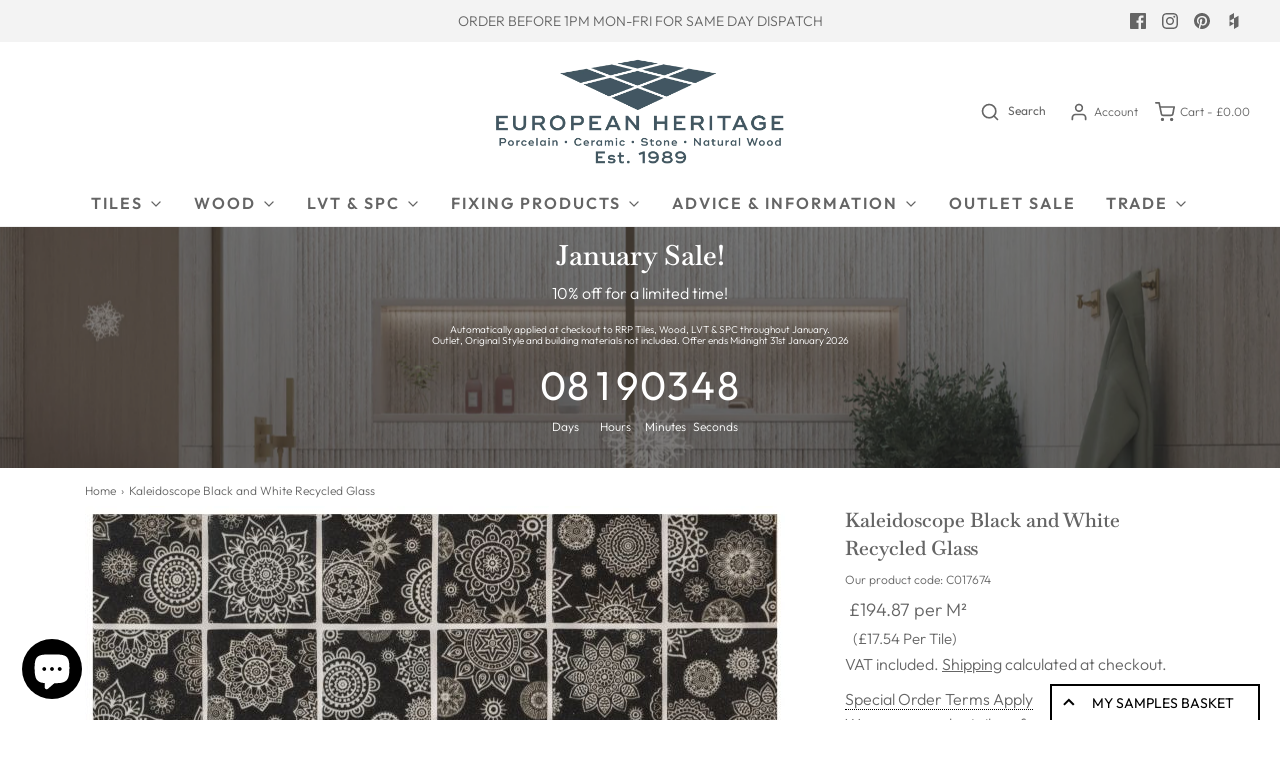

--- FILE ---
content_type: text/html; charset=utf-8
request_url: https://www.europeanheritage.co.uk/products/kaleidoscope-black-and-white-recycled-glass
body_size: 55599
content:
<!doctype html>
<!--[if lt IE 7 ]> <html class="no-js ie ie6" lang="en"> <![endif]-->
<!--[if IE 7 ]> <html class="no-js ie ie7" lang="en"> <![endif]-->
<!--[if IE 8 ]> <html class="no-js ie ie8" lang="en"> <![endif]-->
<!-- [if (gte IE 9)|!(IE)]><! -->
<html class="no-js" lang="en">
  <!-- <![endif] -->
  <head>

<script type="application/ld+json">
{
  "@context": "https://schema.org",
  "@type": "Organization",
  "name": "European Heritage",
  "url": "https://www.europeanheritage.co.uk/",
  "logo": "https://cdn.shopify.com/s/files/1/0568/5372/5378/files/EH_Detailed_Logo_606489a7-2c50-4cbe-9bdd-b20d6415969b.png?v=1635352109",
  "aggregateRating": {
    "@type": "AggregateRating",
    "ratingValue": "4.9",
    "reviewCount": "335",
    "bestRating": "5",
    "ratingExplanation": "Based on Trustpilot reviews"
  }
}
</script>
    
    <link rel="shortcut icon" href="https://cdn.shopify.com/s/files/1/0568/5372/5378/files/favicon.png?v=1725876014" type="image/png" />
    <!-- Google tag (gtag.js) -->
    
    
<script async src="https://www.googletagmanager.com/gtag/js?id=G-VQ83EWXHQF"></script>
    <script>
      window.dataLayer = window.dataLayer || [];
      function gtag(){dataLayer.push(arguments);}
      gtag('js', new Date());

      gtag('config', 'G-VQ83EWXHQF');
    </script>
    
    <meta charset="utf-8">

    <!-- Google tag (gtag.js) -->
<script async src="https://www.googletagmanager.com/gtag/js?id=AW-360966313">
</script>
<script>
  window.dataLayer = window.dataLayer || [];
  function gtag(){dataLayer.push(arguments);}
  gtag('js', new Date());

  gtag('config', 'AW-360966313');
</script>



    <!--[if lt IE 9]> <script src="//html5shim.googlecode.com/svn/trunk/html5.js"></script> <![endif]--><!-- TrustBox script -->
    <script type="text/javascript" src="//widget.trustpilot.com/bootstrap/v5/tp.widget.bootstrap.min.js" async></script>
    <!-- End TrustBox script -->

    <title>
      Kaleidoscope Black and White Recycled Glass - Black Mosaics Effect Glass Tile
      
      
       &ndash; European Heritage
    </title>

    <link rel="preconnect" href="https://cdn.shopify.com" crossorigin>

    <script type="text/javascript">
      document.documentElement.className = document.documentElement.className.replace('no-js', 'js');
    </script>

    
      <meta name="description" content="Explore our extensive range of mosaics effect tiles. Over 30 years of supplying the UK with excellent quality tiles and service. Shop online, instore or by phone. Our Kaleidoscope Black and White Recycled Glass is a black mosaics effect glass tile.">
    

    
      <meta name="viewport" content="width=device-width, initial-scale=1">
    

    <!-- /snippets/social-meta-tags.liquid -->


<meta property="og:site_name" content="European Heritage">
<meta property="og:url" content="https://www.europeanheritage.co.uk/products/kaleidoscope-black-and-white-recycled-glass">
<meta property="og:title" content="Kaleidoscope Black and White Recycled Glass">
<meta property="og:type" content="product">
<meta property="og:description" content="Explore our extensive range of mosaics effect tiles. Over 30 years of supplying the UK with excellent quality tiles and service. Shop online, instore or by phone. Our Kaleidoscope Black and White Recycled Glass is a black mosaics effect glass tile.">

  <meta property="og:price:amount" content="17.54">
  <meta property="og:price:currency" content="GBP">

<meta property="og:image" content="http://www.europeanheritage.co.uk/cdn/shop/products/kaleidoscopeblackandwhitemosaicimg-001703_1200x1200.jpg?v=1677606557">
<meta property="og:image:alt" content="Kaleidoscope Black and White Recycled Glass">
<meta property="og:image:secure_url" content="https://www.europeanheritage.co.uk/cdn/shop/products/kaleidoscopeblackandwhitemosaicimg-001703_1200x1200.jpg?v=1677606557">


<meta name="twitter:card" content="summary_large_image">
<meta name="twitter:title" content="Kaleidoscope Black and White Recycled Glass">
<meta name="twitter:description" content="Explore our extensive range of mosaics effect tiles. Over 30 years of supplying the UK with excellent quality tiles and service. Shop online, instore or by phone. Our Kaleidoscope Black and White Recycled Glass is a black mosaics effect glass tile.">


    <link rel="canonical" href="https://www.europeanheritage.co.uk/products/kaleidoscope-black-and-white-recycled-glass">

    <!-- The Modal -->
        <div id="myModal" class="modal">
            <span class="close">&times;</span>
            <img class="modal-content" id="img01">
            </div>       
                            
                            <script>
                            // Get the modal
                            var modal = document.getElementById("myModal");                        
                            // Get the image and insert it inside the modal - use its "alt" text as a caption
                            var modalImg = document.getElementById("img01");
                            var captionText = document.getElementById("caption");
                            function OpenModalImage(){
                            if (screen.width > 1000) {
                            // Get all elements with the class name 'example-class'
                              const elements = document.getElementsByClassName('product-single__media product-single__media--selected');
                              modal.style.display = "block";
                              modalImg.src = elements[0].children[0].children[1].src;
                            } else {
                              //load file for screen width under 1000 here
                             }
                            }
                            
                            // Get the <span> element that closes the modal
                            var span = document.getElementsByClassName("close")[0];
                            
                            // When the user clicks on <span> (x), close the modal
                            span.onclick = function() { 
                              modal.style.display = "none";
                            }
                              // When the user clicks on <span> (x), close the modal
                            modalImg.onclick = function() { 
                              modal.style.display = "none";
                            }
                            </script>


<script id="samples-button-template" type="text/template">
    
      <div class="product-samples-button-wrap">
    <button type="button" class="btn" product-samples-button>{{ text.button }}</button>
  </div>

    
</script>

<script id="samples-widget-template" type="text/template">
    
      <div class="product-samples-widget" data-samples-widget>
    <div class="product-samples-widget__modal">
      <button class="product-samples-widget__close" data-samples-widget-close>Close</button>
      <div class="product-samples-widget__content">
        <div class="product-samples-widget__text">
          <h3>{{ text.box_title }}</h3>
          <p>{{ text.box_description }}</p>
        </div>
        <div class="product-samples-widget__list">
          <div class="product-samples-widget__grid" data-samples-widget-grid>
            {% if samples.size > 0 %}
              {% for item in samples %}
                <div class="product-samples-item">
                  <div class="product-samples-item__inner">
                    <a href="#" class="product-samples-item__remove" data-sample-id='{{ item.selectedVariant }}' data-samples-widget-remove>Remove</a>
                    <figure class="product-samples-item__image" style="background-image: url({{ item.sample_image | img_url: 'large' }})"></figure>
                  </div>
                </div>
              {% endfor %}
            {% endif %}
            {% if samples.size < 5 %}
              {% assign placeholder_count = 5 | minus: samples.size %}
              {% for i in (1..placeholder_count) %}
                <div class="product-samples-placeholder" data-samples-placeholder><span>{{ text.box_item_placeholder }}</span></div>
              {% endfor %}
            {% endif %}
          </div>
        </div>
        <div class="product-samples-widget__button">
          <button class="product-samples-widget__checkout" data-samples-widget-checkout>{{ text.box_button }}</button>
        </div>
      </div>
    </div>
    <button class="product-samples-widget__trigger" data-samples-widget-trigger>
      {{ text.box_trigger }}{% if samples.size > 0 %} ({{ samples.size }}){% endif %}
    </button>
  </div>

    
</script>

<script id="samples-modal-template" type="text/template">
    
     <div class="product-samples-modal" role="dialog" data-samples-modal>
    <div class="product-samples-modal__inner">
      <button class="product-samples-modal__close" data-samples-modal-close>Close</button>
      <div class="product-samples-modal__box">
        <p>{{ text.modal_text }}</p>
      </div>
    </div>
  </div>

    
</script>
<script src="https://product-samples.herokuapp.com/complied/main.min.js?shop=europeanheritage.myshopify.com"></script>
    <link
      href="https://product-samples.herokuapp.com/complied/main.min.css"
      rel="stylesheet"
      type="text/css"
      media="all"
    >

    <!-- CSS -->
    <style>
/*============================================================================
  Typography
==============================================================================*/





@font-face {
  font-family: Baskervville;
  font-weight: 600;
  font-style: normal;
  font-display: swap;
  src: url("//www.europeanheritage.co.uk/cdn/fonts/baskervville/baskervville_n6.8a670c12b116f2131edbf3a23f21ea4a2d518120.woff2") format("woff2"),
       url("//www.europeanheritage.co.uk/cdn/fonts/baskervville/baskervville_n6.638c4fc1c1b16be90f1037ca0cffad415c4a80e7.woff") format("woff");
}

@font-face {
  font-family: Outfit;
  font-weight: 300;
  font-style: normal;
  font-display: swap;
  src: url("//www.europeanheritage.co.uk/cdn/fonts/outfit/outfit_n3.8c97ae4c4fac7c2ea467a6dc784857f4de7e0e37.woff2") format("woff2"),
       url("//www.europeanheritage.co.uk/cdn/fonts/outfit/outfit_n3.b50a189ccde91f9bceee88f207c18c09f0b62a7b.woff") format("woff");
}

@font-face {
  font-family: Outfit;
  font-weight: 600;
  font-style: normal;
  font-display: swap;
  src: url("//www.europeanheritage.co.uk/cdn/fonts/outfit/outfit_n6.dfcbaa80187851df2e8384061616a8eaa1702fdc.woff2") format("woff2"),
       url("//www.europeanheritage.co.uk/cdn/fonts/outfit/outfit_n6.88384e9fc3e36038624caccb938f24ea8008a91d.woff") format("woff");
}


  @font-face {
  font-family: Outfit;
  font-weight: 400;
  font-style: normal;
  font-display: swap;
  src: url("//www.europeanheritage.co.uk/cdn/fonts/outfit/outfit_n4.387c2e2715c484a1f1075eb90d64808f1b37ac58.woff2") format("woff2"),
       url("//www.europeanheritage.co.uk/cdn/fonts/outfit/outfit_n4.aca8c81f18f62c9baa15c2dc5d1f6dd5442cdc50.woff") format("woff");
}







/*============================================================================
  #General Variables
==============================================================================*/

:root {
  --page-background: #ffffff;

  --color-primary: #656565;
  --disabled-color-primary: rgba(101, 101, 101, 0.5);
  --color-primary-opacity: rgba(101, 101, 101, 0.03);
  --link-color: #656565;
  --active-link-color: #E3E3E3;

  --button-background-color: #292929;
  --button-background-hover-color: #656565;
  --button-background-hover-color-lighten: #727272;
  --button-text-color: #ffffff;

  --sale-color: #fc4242;
  --sale-text-color: #ffffff;
  --sale-color-faint: rgba(252, 66, 66, 0.1);
  --sold-out-color: #656565;
  --sold-out-text-color: #ffffff;

  --header-background: #ffffff;
  --header-text: #656565;
  --header-border-color: rgba(101, 101, 101, 0.1);
  --header-border-color-dark: rgba(101, 101, 101, 0.15);
  --header-hover-background-color: rgba(101, 101, 101, 0.1);
  --header-overlay-text: #ffffff;

  --sticky-header-background: #ffffff;
  --sticky-header-text: #656565;
  --sticky-header-border: rgba(101, 101, 101, 0.1);

  --mobile-menu-text: #ffffff;
  --mobile-menu-background: #656565;
  --mobile-menu-border-color: rgba(255, 255, 255, 0.5);

  --footer-background: #656565;
  --footer-text: #ffffff;
  --footer-hover-background-color: rgba(255, 255, 255, 0.1);


  --pop-up-text: #ffffff;
  --pop-up-background: #656565;

  --secondary-color: rgba(0, 0, 0, 1) !default;
  --select-padding: 5px;
  --select-radius: 2px !default;

  --border-color: rgba(101, 101, 101, 0.5);
  --border-search: rgba(101, 101, 101, 0.1);
  --border-color-subtle: rgba(101, 101, 101, 0.1);
  --border-color-subtle-darken: #585858;

  --color-scheme-light-background: #F3F3F3;
  --color-scheme-light-background-hover: rgba(243, 243, 243, 0.1);
  --color-scheme-light-text: #656565;
  --color-scheme-light-text-hover: rgba(101, 101, 101, 0.7);
  --color-scheme-light-input-hover: rgba(101, 101, 101, 0.1);
  --color-scheme-light-link: #656565;
  --color-scheme-light-link-active: #656565;

  --color-scheme-accent-background: #757575;
  --color-scheme-accent-background-hover: rgba(117, 117, 117, 0.1);
  --color-scheme-accent-text: #ffffff;
  --color-scheme-accent-text-hover: rgba(255, 255, 255, 0.7);
  --color-scheme-accent-input-hover: rgba(255, 255, 255, 0.1);
  --color-scheme-accent-link: #ffffff;
  --color-scheme-accent-link-active: #ffffff;

  --color-scheme-dark-background: #333333;
  --color-scheme-dark-background-hover: rgba(51, 51, 51, 0.1);
  --color-scheme-dark-text: #F3F3F3;
  --color-scheme-dark-text-hover: rgba(243, 243, 243, 0.7);
  --color-scheme-dark-input-hover: rgba(243, 243, 243, 0.1);
  --color-scheme-dark-link: #F3F3F3;
  --color-scheme-dark-link-active: #F3F3F3;

  --header-font-stack: Baskervville, serif;
  --header-font-weight: 600;
  --header-font-style: normal;
  --header-font-transform: none;

  
  --header-letter-spacing: normal;
  

  --body-font-stack: Outfit, sans-serif;
  --body-font-weight: 300;
  --body-font-style: normal;
  --body-font-size-int: 16;
  --body-font-size: 16px;

  --subheading-font-stack: Outfit, sans-serif;
  --subheading-font-weight: 600;
  --subheading-font-style: normal;
  --subheading-font-transform: uppercase;
  --subheading-case: uppercase;

  
  --heading-base: 28;
  --subheading-base: 14;
  --subheading-2-font-size: 16px;
  --subheading-2-line-height: 20px;
  --product-titles: 20;
  --subpage-header: 20;
  --subpage-header-px: 20px;
  --subpage-header-line-height: 28px;
  --heading-font-size: 28px;
  --heading-line-height: 36px;
  --subheading-font-size: 14px;
  --subheading-line-height: 18px;
  

  --color-image-overlay: #333333;
  --color-image-overlay-text: #ffffff;
  --image-overlay-opacity: calc(50 / 100);

  --flexslider-icon-eot: //www.europeanheritage.co.uk/cdn/shop/t/137/assets/flexslider-icon.eot?v=70838442330258149421764954071;
  --flexslider-icon-eot-ie: //www.europeanheritage.co.uk/cdn/shop/t/137/assets/flexslider-icon.eot%23iefix?v=21958;
  --flexslider-icon-woff: //www.europeanheritage.co.uk/cdn/shop/t/137/assets/flexslider-icon.eot?v=70838442330258149421764954071;
  --flexslider-icon-ttf: //www.europeanheritage.co.uk/cdn/shop/t/137/assets/flexslider-icon.eot?v=70838442330258149421764954071;
  --flexslider-icon-svg: //www.europeanheritage.co.uk/cdn/shop/t/137/assets/flexslider-icon.eot?v=70838442330258149421764954071;

  --delete-button-png: //www.europeanheritage.co.uk/cdn/shop/t/137/assets/delete.png?v=21958;
  --loader-svg: //www.europeanheritage.co.uk/cdn/shop/t/137/assets/loader.svg?v=119822953187440061741764954071;

  
  --mobile-menu-link-transform: uppercase;
  --mobile-menu-link-letter-spacing: 2px;
  

  
  --buttons-transform: uppercase;
  --buttons-letter-spacing: 2px;
  

  
    --button-font-family: var(--body-font-stack);
    --button-font-weight: var(--body-font-weight);
    --button-font-style: var(--body-font-style);
    --button-font-size: var(--body-font-size);
  

  
    --button-font-size-int: calc(var(--body-font-size-int) - 2);
  

  
    --subheading-letter-spacing: 1px;
  

  
    --nav-font-family: var(--subheading-font-stack);
    --nav-font-weight: var(--subheading-font-weight);
    --nav-font-style: var(--subheading-font-style);
  

  
    --nav-text-transform: uppercase;
    --nav-letter-spacing: 2px;
  

  
    --nav-font-size-int: var(--body-font-size-int);
  

  --password-text-color: #000000;
  --password-error-background: #feebeb;
  --password-error-text: #7e1412;
  --password-login-background: #111111;
  --password-login-text: #b8b8b8;
  --password-btn-text: #ffffff;
  --password-btn-background: #000000;
  --password-btn-background-success: #4caf50;
  --success-color: #28a745;
  --error-color: #b94a48;

  /* Shop Pay Installments variables */
  --color-body: #ffffff;
  --color-bg: #ffffff;
}
</style>


    
      <link rel="preload" href="//www.europeanheritage.co.uk/cdn/shop/t/137/assets/theme-product.min.css?v=94238266805395335861764954071" as="style">
      <link href="//www.europeanheritage.co.uk/cdn/shop/t/137/assets/theme-product.min.css?v=94238266805395335861764954071" rel="stylesheet" type="text/css" media="all" />
    

    <link href="//www.europeanheritage.co.uk/cdn/shop/t/137/assets/custom.css?v=59106196256336087841764954071" rel="stylesheet" type="text/css" media="all" />

    

    

    

<link rel="apple-touch-icon" sizes="180x180" href="/cdn/shop/files/apple-touch-icon.png">
<link rel="shortcut icon" href="/cdn/shop/files/favicon.ico">
<link rel="icon" href="/cdn/shop/files/favicon.ico">
<link rel="icon" type="image/png" sizes="32x32" href="/cdn/shop/files/favicon-32x32.png">
<link rel="icon" type="image/png" sizes="16x16" href="/cdn/shop/files/favicon-16x16.png">
<link rel="manifest" href="/cdn/shop/files/site.webmanifest">
<link rel="mask-icon" href="/cdn/shop/files/safari-pinned-tab.svg" color="#656565">
<meta name="msapplication-TileColor" content="#656565">
<meta name="msapplication-config" content="/cdn/shop/files/browserconfig.xml">
<meta name="theme-color" content="#ffffff">
    
    <link rel="sitemap" type="application/xml" title="Sitemap" href="/sitemap.xml">

    <script>window.performance && window.performance.mark && window.performance.mark('shopify.content_for_header.start');</script><meta name="google-site-verification" content="WPHnwwegJU1UyFrsuF2QvYclB7ervGc5IXeq5c-YLZ0">
<meta id="shopify-digital-wallet" name="shopify-digital-wallet" content="/56853725378/digital_wallets/dialog">
<meta name="shopify-checkout-api-token" content="54dbef8762283d0267915102fdb6d904">
<link rel="alternate" type="application/json+oembed" href="https://www.europeanheritage.co.uk/products/kaleidoscope-black-and-white-recycled-glass.oembed">
<script async="async" src="/checkouts/internal/preloads.js?locale=en-GB"></script>
<link rel="preconnect" href="https://shop.app" crossorigin="anonymous">
<script async="async" src="https://shop.app/checkouts/internal/preloads.js?locale=en-GB&shop_id=56853725378" crossorigin="anonymous"></script>
<script id="apple-pay-shop-capabilities" type="application/json">{"shopId":56853725378,"countryCode":"GB","currencyCode":"GBP","merchantCapabilities":["supports3DS"],"merchantId":"gid:\/\/shopify\/Shop\/56853725378","merchantName":"European Heritage","requiredBillingContactFields":["postalAddress","email","phone"],"requiredShippingContactFields":["postalAddress","email","phone"],"shippingType":"shipping","supportedNetworks":["visa","maestro","masterCard","amex"],"total":{"type":"pending","label":"European Heritage","amount":"1.00"},"shopifyPaymentsEnabled":true,"supportsSubscriptions":true}</script>
<script id="shopify-features" type="application/json">{"accessToken":"54dbef8762283d0267915102fdb6d904","betas":["rich-media-storefront-analytics"],"domain":"www.europeanheritage.co.uk","predictiveSearch":true,"shopId":56853725378,"locale":"en"}</script>
<script>var Shopify = Shopify || {};
Shopify.shop = "europeanheritage.myshopify.com";
Shopify.locale = "en";
Shopify.currency = {"active":"GBP","rate":"1.0"};
Shopify.country = "GB";
Shopify.theme = {"name":"V18.5 - Jan Sale Development","id":177803395448,"schema_name":"Envy","schema_version":"31.0.5","theme_store_id":411,"role":"main"};
Shopify.theme.handle = "null";
Shopify.theme.style = {"id":null,"handle":null};
Shopify.cdnHost = "www.europeanheritage.co.uk/cdn";
Shopify.routes = Shopify.routes || {};
Shopify.routes.root = "/";</script>
<script type="module">!function(o){(o.Shopify=o.Shopify||{}).modules=!0}(window);</script>
<script>!function(o){function n(){var o=[];function n(){o.push(Array.prototype.slice.apply(arguments))}return n.q=o,n}var t=o.Shopify=o.Shopify||{};t.loadFeatures=n(),t.autoloadFeatures=n()}(window);</script>
<script>
  window.ShopifyPay = window.ShopifyPay || {};
  window.ShopifyPay.apiHost = "shop.app\/pay";
  window.ShopifyPay.redirectState = null;
</script>
<script id="shop-js-analytics" type="application/json">{"pageType":"product"}</script>
<script defer="defer" async type="module" src="//www.europeanheritage.co.uk/cdn/shopifycloud/shop-js/modules/v2/client.init-shop-cart-sync_BT-GjEfc.en.esm.js"></script>
<script defer="defer" async type="module" src="//www.europeanheritage.co.uk/cdn/shopifycloud/shop-js/modules/v2/chunk.common_D58fp_Oc.esm.js"></script>
<script defer="defer" async type="module" src="//www.europeanheritage.co.uk/cdn/shopifycloud/shop-js/modules/v2/chunk.modal_xMitdFEc.esm.js"></script>
<script type="module">
  await import("//www.europeanheritage.co.uk/cdn/shopifycloud/shop-js/modules/v2/client.init-shop-cart-sync_BT-GjEfc.en.esm.js");
await import("//www.europeanheritage.co.uk/cdn/shopifycloud/shop-js/modules/v2/chunk.common_D58fp_Oc.esm.js");
await import("//www.europeanheritage.co.uk/cdn/shopifycloud/shop-js/modules/v2/chunk.modal_xMitdFEc.esm.js");

  window.Shopify.SignInWithShop?.initShopCartSync?.({"fedCMEnabled":true,"windoidEnabled":true});

</script>
<script>
  window.Shopify = window.Shopify || {};
  if (!window.Shopify.featureAssets) window.Shopify.featureAssets = {};
  window.Shopify.featureAssets['shop-js'] = {"shop-cart-sync":["modules/v2/client.shop-cart-sync_DZOKe7Ll.en.esm.js","modules/v2/chunk.common_D58fp_Oc.esm.js","modules/v2/chunk.modal_xMitdFEc.esm.js"],"init-fed-cm":["modules/v2/client.init-fed-cm_B6oLuCjv.en.esm.js","modules/v2/chunk.common_D58fp_Oc.esm.js","modules/v2/chunk.modal_xMitdFEc.esm.js"],"shop-cash-offers":["modules/v2/client.shop-cash-offers_D2sdYoxE.en.esm.js","modules/v2/chunk.common_D58fp_Oc.esm.js","modules/v2/chunk.modal_xMitdFEc.esm.js"],"shop-login-button":["modules/v2/client.shop-login-button_QeVjl5Y3.en.esm.js","modules/v2/chunk.common_D58fp_Oc.esm.js","modules/v2/chunk.modal_xMitdFEc.esm.js"],"pay-button":["modules/v2/client.pay-button_DXTOsIq6.en.esm.js","modules/v2/chunk.common_D58fp_Oc.esm.js","modules/v2/chunk.modal_xMitdFEc.esm.js"],"shop-button":["modules/v2/client.shop-button_DQZHx9pm.en.esm.js","modules/v2/chunk.common_D58fp_Oc.esm.js","modules/v2/chunk.modal_xMitdFEc.esm.js"],"avatar":["modules/v2/client.avatar_BTnouDA3.en.esm.js"],"init-windoid":["modules/v2/client.init-windoid_CR1B-cfM.en.esm.js","modules/v2/chunk.common_D58fp_Oc.esm.js","modules/v2/chunk.modal_xMitdFEc.esm.js"],"init-shop-for-new-customer-accounts":["modules/v2/client.init-shop-for-new-customer-accounts_C_vY_xzh.en.esm.js","modules/v2/client.shop-login-button_QeVjl5Y3.en.esm.js","modules/v2/chunk.common_D58fp_Oc.esm.js","modules/v2/chunk.modal_xMitdFEc.esm.js"],"init-shop-email-lookup-coordinator":["modules/v2/client.init-shop-email-lookup-coordinator_BI7n9ZSv.en.esm.js","modules/v2/chunk.common_D58fp_Oc.esm.js","modules/v2/chunk.modal_xMitdFEc.esm.js"],"init-shop-cart-sync":["modules/v2/client.init-shop-cart-sync_BT-GjEfc.en.esm.js","modules/v2/chunk.common_D58fp_Oc.esm.js","modules/v2/chunk.modal_xMitdFEc.esm.js"],"shop-toast-manager":["modules/v2/client.shop-toast-manager_DiYdP3xc.en.esm.js","modules/v2/chunk.common_D58fp_Oc.esm.js","modules/v2/chunk.modal_xMitdFEc.esm.js"],"init-customer-accounts":["modules/v2/client.init-customer-accounts_D9ZNqS-Q.en.esm.js","modules/v2/client.shop-login-button_QeVjl5Y3.en.esm.js","modules/v2/chunk.common_D58fp_Oc.esm.js","modules/v2/chunk.modal_xMitdFEc.esm.js"],"init-customer-accounts-sign-up":["modules/v2/client.init-customer-accounts-sign-up_iGw4briv.en.esm.js","modules/v2/client.shop-login-button_QeVjl5Y3.en.esm.js","modules/v2/chunk.common_D58fp_Oc.esm.js","modules/v2/chunk.modal_xMitdFEc.esm.js"],"shop-follow-button":["modules/v2/client.shop-follow-button_CqMgW2wH.en.esm.js","modules/v2/chunk.common_D58fp_Oc.esm.js","modules/v2/chunk.modal_xMitdFEc.esm.js"],"checkout-modal":["modules/v2/client.checkout-modal_xHeaAweL.en.esm.js","modules/v2/chunk.common_D58fp_Oc.esm.js","modules/v2/chunk.modal_xMitdFEc.esm.js"],"shop-login":["modules/v2/client.shop-login_D91U-Q7h.en.esm.js","modules/v2/chunk.common_D58fp_Oc.esm.js","modules/v2/chunk.modal_xMitdFEc.esm.js"],"lead-capture":["modules/v2/client.lead-capture_BJmE1dJe.en.esm.js","modules/v2/chunk.common_D58fp_Oc.esm.js","modules/v2/chunk.modal_xMitdFEc.esm.js"],"payment-terms":["modules/v2/client.payment-terms_Ci9AEqFq.en.esm.js","modules/v2/chunk.common_D58fp_Oc.esm.js","modules/v2/chunk.modal_xMitdFEc.esm.js"]};
</script>
<script>(function() {
  var isLoaded = false;
  function asyncLoad() {
    if (isLoaded) return;
    isLoaded = true;
    var urls = ["https:\/\/product-samples.herokuapp.com\/complied\/main.min.js?shop=europeanheritage.myshopify.com","https:\/\/ecommplugins-scripts.trustpilot.com\/v2.1\/js\/header.min.js?settings=eyJrZXkiOiJ0ZUY0T3hGeHpQeGI3Wm9tIiwicyI6Im5vbmUifQ==\u0026v=2.5\u0026shop=europeanheritage.myshopify.com","https:\/\/ecommplugins-trustboxsettings.trustpilot.com\/europeanheritage.myshopify.com.js?settings=1672782110529\u0026shop=europeanheritage.myshopify.com"];
    for (var i = 0; i < urls.length; i++) {
      var s = document.createElement('script');
      s.type = 'text/javascript';
      s.async = true;
      s.src = urls[i];
      var x = document.getElementsByTagName('script')[0];
      x.parentNode.insertBefore(s, x);
    }
  };
  if(window.attachEvent) {
    window.attachEvent('onload', asyncLoad);
  } else {
    window.addEventListener('load', asyncLoad, false);
  }
})();</script>
<script id="__st">var __st={"a":56853725378,"offset":0,"reqid":"8dbc74bd-c2f1-4e67-ba9e-fd6f1dca0ac7-1769144162","pageurl":"www.europeanheritage.co.uk\/products\/kaleidoscope-black-and-white-recycled-glass","u":"b634200bfac9","p":"product","rtyp":"product","rid":8025457852654};</script>
<script>window.ShopifyPaypalV4VisibilityTracking = true;</script>
<script id="captcha-bootstrap">!function(){'use strict';const t='contact',e='account',n='new_comment',o=[[t,t],['blogs',n],['comments',n],[t,'customer']],c=[[e,'customer_login'],[e,'guest_login'],[e,'recover_customer_password'],[e,'create_customer']],r=t=>t.map((([t,e])=>`form[action*='/${t}']:not([data-nocaptcha='true']) input[name='form_type'][value='${e}']`)).join(','),a=t=>()=>t?[...document.querySelectorAll(t)].map((t=>t.form)):[];function s(){const t=[...o],e=r(t);return a(e)}const i='password',u='form_key',d=['recaptcha-v3-token','g-recaptcha-response','h-captcha-response',i],f=()=>{try{return window.sessionStorage}catch{return}},m='__shopify_v',_=t=>t.elements[u];function p(t,e,n=!1){try{const o=window.sessionStorage,c=JSON.parse(o.getItem(e)),{data:r}=function(t){const{data:e,action:n}=t;return t[m]||n?{data:e,action:n}:{data:t,action:n}}(c);for(const[e,n]of Object.entries(r))t.elements[e]&&(t.elements[e].value=n);n&&o.removeItem(e)}catch(o){console.error('form repopulation failed',{error:o})}}const l='form_type',E='cptcha';function T(t){t.dataset[E]=!0}const w=window,h=w.document,L='Shopify',v='ce_forms',y='captcha';let A=!1;((t,e)=>{const n=(g='f06e6c50-85a8-45c8-87d0-21a2b65856fe',I='https://cdn.shopify.com/shopifycloud/storefront-forms-hcaptcha/ce_storefront_forms_captcha_hcaptcha.v1.5.2.iife.js',D={infoText:'Protected by hCaptcha',privacyText:'Privacy',termsText:'Terms'},(t,e,n)=>{const o=w[L][v],c=o.bindForm;if(c)return c(t,g,e,D).then(n);var r;o.q.push([[t,g,e,D],n]),r=I,A||(h.body.append(Object.assign(h.createElement('script'),{id:'captcha-provider',async:!0,src:r})),A=!0)});var g,I,D;w[L]=w[L]||{},w[L][v]=w[L][v]||{},w[L][v].q=[],w[L][y]=w[L][y]||{},w[L][y].protect=function(t,e){n(t,void 0,e),T(t)},Object.freeze(w[L][y]),function(t,e,n,w,h,L){const[v,y,A,g]=function(t,e,n){const i=e?o:[],u=t?c:[],d=[...i,...u],f=r(d),m=r(i),_=r(d.filter((([t,e])=>n.includes(e))));return[a(f),a(m),a(_),s()]}(w,h,L),I=t=>{const e=t.target;return e instanceof HTMLFormElement?e:e&&e.form},D=t=>v().includes(t);t.addEventListener('submit',(t=>{const e=I(t);if(!e)return;const n=D(e)&&!e.dataset.hcaptchaBound&&!e.dataset.recaptchaBound,o=_(e),c=g().includes(e)&&(!o||!o.value);(n||c)&&t.preventDefault(),c&&!n&&(function(t){try{if(!f())return;!function(t){const e=f();if(!e)return;const n=_(t);if(!n)return;const o=n.value;o&&e.removeItem(o)}(t);const e=Array.from(Array(32),(()=>Math.random().toString(36)[2])).join('');!function(t,e){_(t)||t.append(Object.assign(document.createElement('input'),{type:'hidden',name:u})),t.elements[u].value=e}(t,e),function(t,e){const n=f();if(!n)return;const o=[...t.querySelectorAll(`input[type='${i}']`)].map((({name:t})=>t)),c=[...d,...o],r={};for(const[a,s]of new FormData(t).entries())c.includes(a)||(r[a]=s);n.setItem(e,JSON.stringify({[m]:1,action:t.action,data:r}))}(t,e)}catch(e){console.error('failed to persist form',e)}}(e),e.submit())}));const S=(t,e)=>{t&&!t.dataset[E]&&(n(t,e.some((e=>e===t))),T(t))};for(const o of['focusin','change'])t.addEventListener(o,(t=>{const e=I(t);D(e)&&S(e,y())}));const B=e.get('form_key'),M=e.get(l),P=B&&M;t.addEventListener('DOMContentLoaded',(()=>{const t=y();if(P)for(const e of t)e.elements[l].value===M&&p(e,B);[...new Set([...A(),...v().filter((t=>'true'===t.dataset.shopifyCaptcha))])].forEach((e=>S(e,t)))}))}(h,new URLSearchParams(w.location.search),n,t,e,['guest_login'])})(!0,!0)}();</script>
<script integrity="sha256-4kQ18oKyAcykRKYeNunJcIwy7WH5gtpwJnB7kiuLZ1E=" data-source-attribution="shopify.loadfeatures" defer="defer" src="//www.europeanheritage.co.uk/cdn/shopifycloud/storefront/assets/storefront/load_feature-a0a9edcb.js" crossorigin="anonymous"></script>
<script crossorigin="anonymous" defer="defer" src="//www.europeanheritage.co.uk/cdn/shopifycloud/storefront/assets/shopify_pay/storefront-65b4c6d7.js?v=20250812"></script>
<script data-source-attribution="shopify.dynamic_checkout.dynamic.init">var Shopify=Shopify||{};Shopify.PaymentButton=Shopify.PaymentButton||{isStorefrontPortableWallets:!0,init:function(){window.Shopify.PaymentButton.init=function(){};var t=document.createElement("script");t.src="https://www.europeanheritage.co.uk/cdn/shopifycloud/portable-wallets/latest/portable-wallets.en.js",t.type="module",document.head.appendChild(t)}};
</script>
<script data-source-attribution="shopify.dynamic_checkout.buyer_consent">
  function portableWalletsHideBuyerConsent(e){var t=document.getElementById("shopify-buyer-consent"),n=document.getElementById("shopify-subscription-policy-button");t&&n&&(t.classList.add("hidden"),t.setAttribute("aria-hidden","true"),n.removeEventListener("click",e))}function portableWalletsShowBuyerConsent(e){var t=document.getElementById("shopify-buyer-consent"),n=document.getElementById("shopify-subscription-policy-button");t&&n&&(t.classList.remove("hidden"),t.removeAttribute("aria-hidden"),n.addEventListener("click",e))}window.Shopify?.PaymentButton&&(window.Shopify.PaymentButton.hideBuyerConsent=portableWalletsHideBuyerConsent,window.Shopify.PaymentButton.showBuyerConsent=portableWalletsShowBuyerConsent);
</script>
<script data-source-attribution="shopify.dynamic_checkout.cart.bootstrap">document.addEventListener("DOMContentLoaded",(function(){function t(){return document.querySelector("shopify-accelerated-checkout-cart, shopify-accelerated-checkout")}if(t())Shopify.PaymentButton.init();else{new MutationObserver((function(e,n){t()&&(Shopify.PaymentButton.init(),n.disconnect())})).observe(document.body,{childList:!0,subtree:!0})}}));
</script>
<script id='scb4127' type='text/javascript' async='' src='https://www.europeanheritage.co.uk/cdn/shopifycloud/privacy-banner/storefront-banner.js'></script><link id="shopify-accelerated-checkout-styles" rel="stylesheet" media="screen" href="https://www.europeanheritage.co.uk/cdn/shopifycloud/portable-wallets/latest/accelerated-checkout-backwards-compat.css" crossorigin="anonymous">
<style id="shopify-accelerated-checkout-cart">
        #shopify-buyer-consent {
  margin-top: 1em;
  display: inline-block;
  width: 100%;
}

#shopify-buyer-consent.hidden {
  display: none;
}

#shopify-subscription-policy-button {
  background: none;
  border: none;
  padding: 0;
  text-decoration: underline;
  font-size: inherit;
  cursor: pointer;
}

#shopify-subscription-policy-button::before {
  box-shadow: none;
}

      </style>

<script>window.performance && window.performance.mark && window.performance.mark('shopify.content_for_header.end');</script>

    <script type="text/javascript">
      window.wetheme = {
      	name: 'Envy',
      };
    </script>

    

    

    <script>
    
    
    
    
    var gsf_conversion_data = {page_type : 'product', event : 'view_item', data : {product_data : [{variant_id : 44063940313326, product_id : 8025457852654, name : "Kaleidoscope Black and White Recycled Glass", price : "17.54", currency : "GBP", sku : "C017674", brand : "ORIGINAL STYLE LTD", variant : "300x300x6mm - IM-0016821", category : "All Tiles, Mosaic, Material_Glass, Wall Tiles, Indoor Tiles, Effect_Mosaics, TradeFactor_T10, Brand_Original Style,", quantity : "0" }], total_price : "17.54", shop_currency : "GBP"}};
    
</script>
  
<script>(() => {const installerKey = 'docapp-discount-auto-install'; const urlParams = new URLSearchParams(window.location.search); if (urlParams.get(installerKey)) {window.sessionStorage.setItem(installerKey, JSON.stringify({integrationId: urlParams.get('docapp-integration-id'), divClass: urlParams.get('docapp-install-class'), check: urlParams.get('docapp-check')}));}})();</script>

<script>(() => {const previewKey = 'docapp-discount-test'; const urlParams = new URLSearchParams(window.location.search); if (urlParams.get(previewKey)) {window.sessionStorage.setItem(previewKey, JSON.stringify({active: true, integrationId: urlParams.get('docapp-discount-inst-test')}));}})();</script>

<!-- Hotjar Tracking Code for European Heritage -->
<script>
    (function(h,o,t,j,a,r){
        h.hj=h.hj||function(){(h.hj.q=h.hj.q||[]).push(arguments)};
        h._hjSettings={hjid:5283780,hjsv:6};
        a=o.getElementsByTagName('head')[0];
        r=o.createElement('script');r.async=1;
        r.src=t+h._hjSettings.hjid+j+h._hjSettings.hjsv;
        a.appendChild(r);
    })(window,document,'https://static.hotjar.com/c/hotjar-','.js?sv=');
</script>

<!-- BEGIN app block: shopify://apps/dr-stacked-discounts/blocks/instant-load/f428e1ae-8a34-4767-8189-f8339f3ab12b --><!-- For self-installation -->
<script>(() => {const installerKey = 'docapp-discount-auto-install'; const urlParams = new URLSearchParams(window.location.search); if (urlParams.get(installerKey)) {window.sessionStorage.setItem(installerKey, JSON.stringify({integrationId: urlParams.get('docapp-integration-id'), divClass: urlParams.get('docapp-install-class'), check: urlParams.get('docapp-check')}));}})();</script>
<script>(() => {const previewKey = 'docapp-discount-test'; const urlParams = new URLSearchParams(window.location.search); if (urlParams.get(previewKey)) {window.sessionStorage.setItem(previewKey, JSON.stringify({active: true, integrationId: urlParams.get('docapp-discount-inst-test')}));}})();</script>
<script>window.discountOnCartProAppBlock = true;</script>

<!-- App speed-up -->
<script id="docapp-discount-speedup">
    (() => { if (window.discountOnCartProAppLoaded) return; let script = document.createElement('script'); script.src = "https://d9fvwtvqz2fm1.cloudfront.net/shop/js/discount-on-cart-pro.min.js?shop=europeanheritage.myshopify.com"; document.getElementById('docapp-discount-speedup').after(script); })();
</script>


<!-- END app block --><script src="https://cdn.shopify.com/extensions/60de0b98-b80e-45e9-8a6a-3109ed7982d8/forms-2296/assets/shopify-forms-loader.js" type="text/javascript" defer="defer"></script>
<script src="https://cdn.shopify.com/extensions/e8878072-2f6b-4e89-8082-94b04320908d/inbox-1254/assets/inbox-chat-loader.js" type="text/javascript" defer="defer"></script>
<link href="https://monorail-edge.shopifysvc.com" rel="dns-prefetch">
<script>(function(){if ("sendBeacon" in navigator && "performance" in window) {try {var session_token_from_headers = performance.getEntriesByType('navigation')[0].serverTiming.find(x => x.name == '_s').description;} catch {var session_token_from_headers = undefined;}var session_cookie_matches = document.cookie.match(/_shopify_s=([^;]*)/);var session_token_from_cookie = session_cookie_matches && session_cookie_matches.length === 2 ? session_cookie_matches[1] : "";var session_token = session_token_from_headers || session_token_from_cookie || "";function handle_abandonment_event(e) {var entries = performance.getEntries().filter(function(entry) {return /monorail-edge.shopifysvc.com/.test(entry.name);});if (!window.abandonment_tracked && entries.length === 0) {window.abandonment_tracked = true;var currentMs = Date.now();var navigation_start = performance.timing.navigationStart;var payload = {shop_id: 56853725378,url: window.location.href,navigation_start,duration: currentMs - navigation_start,session_token,page_type: "product"};window.navigator.sendBeacon("https://monorail-edge.shopifysvc.com/v1/produce", JSON.stringify({schema_id: "online_store_buyer_site_abandonment/1.1",payload: payload,metadata: {event_created_at_ms: currentMs,event_sent_at_ms: currentMs}}));}}window.addEventListener('pagehide', handle_abandonment_event);}}());</script>
<script id="web-pixels-manager-setup">(function e(e,d,r,n,o){if(void 0===o&&(o={}),!Boolean(null===(a=null===(i=window.Shopify)||void 0===i?void 0:i.analytics)||void 0===a?void 0:a.replayQueue)){var i,a;window.Shopify=window.Shopify||{};var t=window.Shopify;t.analytics=t.analytics||{};var s=t.analytics;s.replayQueue=[],s.publish=function(e,d,r){return s.replayQueue.push([e,d,r]),!0};try{self.performance.mark("wpm:start")}catch(e){}var l=function(){var e={modern:/Edge?\/(1{2}[4-9]|1[2-9]\d|[2-9]\d{2}|\d{4,})\.\d+(\.\d+|)|Firefox\/(1{2}[4-9]|1[2-9]\d|[2-9]\d{2}|\d{4,})\.\d+(\.\d+|)|Chrom(ium|e)\/(9{2}|\d{3,})\.\d+(\.\d+|)|(Maci|X1{2}).+ Version\/(15\.\d+|(1[6-9]|[2-9]\d|\d{3,})\.\d+)([,.]\d+|)( \(\w+\)|)( Mobile\/\w+|) Safari\/|Chrome.+OPR\/(9{2}|\d{3,})\.\d+\.\d+|(CPU[ +]OS|iPhone[ +]OS|CPU[ +]iPhone|CPU IPhone OS|CPU iPad OS)[ +]+(15[._]\d+|(1[6-9]|[2-9]\d|\d{3,})[._]\d+)([._]\d+|)|Android:?[ /-](13[3-9]|1[4-9]\d|[2-9]\d{2}|\d{4,})(\.\d+|)(\.\d+|)|Android.+Firefox\/(13[5-9]|1[4-9]\d|[2-9]\d{2}|\d{4,})\.\d+(\.\d+|)|Android.+Chrom(ium|e)\/(13[3-9]|1[4-9]\d|[2-9]\d{2}|\d{4,})\.\d+(\.\d+|)|SamsungBrowser\/([2-9]\d|\d{3,})\.\d+/,legacy:/Edge?\/(1[6-9]|[2-9]\d|\d{3,})\.\d+(\.\d+|)|Firefox\/(5[4-9]|[6-9]\d|\d{3,})\.\d+(\.\d+|)|Chrom(ium|e)\/(5[1-9]|[6-9]\d|\d{3,})\.\d+(\.\d+|)([\d.]+$|.*Safari\/(?![\d.]+ Edge\/[\d.]+$))|(Maci|X1{2}).+ Version\/(10\.\d+|(1[1-9]|[2-9]\d|\d{3,})\.\d+)([,.]\d+|)( \(\w+\)|)( Mobile\/\w+|) Safari\/|Chrome.+OPR\/(3[89]|[4-9]\d|\d{3,})\.\d+\.\d+|(CPU[ +]OS|iPhone[ +]OS|CPU[ +]iPhone|CPU IPhone OS|CPU iPad OS)[ +]+(10[._]\d+|(1[1-9]|[2-9]\d|\d{3,})[._]\d+)([._]\d+|)|Android:?[ /-](13[3-9]|1[4-9]\d|[2-9]\d{2}|\d{4,})(\.\d+|)(\.\d+|)|Mobile Safari.+OPR\/([89]\d|\d{3,})\.\d+\.\d+|Android.+Firefox\/(13[5-9]|1[4-9]\d|[2-9]\d{2}|\d{4,})\.\d+(\.\d+|)|Android.+Chrom(ium|e)\/(13[3-9]|1[4-9]\d|[2-9]\d{2}|\d{4,})\.\d+(\.\d+|)|Android.+(UC? ?Browser|UCWEB|U3)[ /]?(15\.([5-9]|\d{2,})|(1[6-9]|[2-9]\d|\d{3,})\.\d+)\.\d+|SamsungBrowser\/(5\.\d+|([6-9]|\d{2,})\.\d+)|Android.+MQ{2}Browser\/(14(\.(9|\d{2,})|)|(1[5-9]|[2-9]\d|\d{3,})(\.\d+|))(\.\d+|)|K[Aa][Ii]OS\/(3\.\d+|([4-9]|\d{2,})\.\d+)(\.\d+|)/},d=e.modern,r=e.legacy,n=navigator.userAgent;return n.match(d)?"modern":n.match(r)?"legacy":"unknown"}(),u="modern"===l?"modern":"legacy",c=(null!=n?n:{modern:"",legacy:""})[u],f=function(e){return[e.baseUrl,"/wpm","/b",e.hashVersion,"modern"===e.buildTarget?"m":"l",".js"].join("")}({baseUrl:d,hashVersion:r,buildTarget:u}),m=function(e){var d=e.version,r=e.bundleTarget,n=e.surface,o=e.pageUrl,i=e.monorailEndpoint;return{emit:function(e){var a=e.status,t=e.errorMsg,s=(new Date).getTime(),l=JSON.stringify({metadata:{event_sent_at_ms:s},events:[{schema_id:"web_pixels_manager_load/3.1",payload:{version:d,bundle_target:r,page_url:o,status:a,surface:n,error_msg:t},metadata:{event_created_at_ms:s}}]});if(!i)return console&&console.warn&&console.warn("[Web Pixels Manager] No Monorail endpoint provided, skipping logging."),!1;try{return self.navigator.sendBeacon.bind(self.navigator)(i,l)}catch(e){}var u=new XMLHttpRequest;try{return u.open("POST",i,!0),u.setRequestHeader("Content-Type","text/plain"),u.send(l),!0}catch(e){return console&&console.warn&&console.warn("[Web Pixels Manager] Got an unhandled error while logging to Monorail."),!1}}}}({version:r,bundleTarget:l,surface:e.surface,pageUrl:self.location.href,monorailEndpoint:e.monorailEndpoint});try{o.browserTarget=l,function(e){var d=e.src,r=e.async,n=void 0===r||r,o=e.onload,i=e.onerror,a=e.sri,t=e.scriptDataAttributes,s=void 0===t?{}:t,l=document.createElement("script"),u=document.querySelector("head"),c=document.querySelector("body");if(l.async=n,l.src=d,a&&(l.integrity=a,l.crossOrigin="anonymous"),s)for(var f in s)if(Object.prototype.hasOwnProperty.call(s,f))try{l.dataset[f]=s[f]}catch(e){}if(o&&l.addEventListener("load",o),i&&l.addEventListener("error",i),u)u.appendChild(l);else{if(!c)throw new Error("Did not find a head or body element to append the script");c.appendChild(l)}}({src:f,async:!0,onload:function(){if(!function(){var e,d;return Boolean(null===(d=null===(e=window.Shopify)||void 0===e?void 0:e.analytics)||void 0===d?void 0:d.initialized)}()){var d=window.webPixelsManager.init(e)||void 0;if(d){var r=window.Shopify.analytics;r.replayQueue.forEach((function(e){var r=e[0],n=e[1],o=e[2];d.publishCustomEvent(r,n,o)})),r.replayQueue=[],r.publish=d.publishCustomEvent,r.visitor=d.visitor,r.initialized=!0}}},onerror:function(){return m.emit({status:"failed",errorMsg:"".concat(f," has failed to load")})},sri:function(e){var d=/^sha384-[A-Za-z0-9+/=]+$/;return"string"==typeof e&&d.test(e)}(c)?c:"",scriptDataAttributes:o}),m.emit({status:"loading"})}catch(e){m.emit({status:"failed",errorMsg:(null==e?void 0:e.message)||"Unknown error"})}}})({shopId: 56853725378,storefrontBaseUrl: "https://www.europeanheritage.co.uk",extensionsBaseUrl: "https://extensions.shopifycdn.com/cdn/shopifycloud/web-pixels-manager",monorailEndpoint: "https://monorail-edge.shopifysvc.com/unstable/produce_batch",surface: "storefront-renderer",enabledBetaFlags: ["2dca8a86"],webPixelsConfigList: [{"id":"1673593208","configuration":"{\"account_ID\":\"284265\",\"google_analytics_tracking_tag\":\"1\",\"measurement_id\":\"2\",\"api_secret\":\"3\",\"shop_settings\":\"{\\\"custom_pixel_script\\\":\\\"https:\\\\\\\/\\\\\\\/storage.googleapis.com\\\\\\\/gsf-scripts\\\\\\\/custom-pixels\\\\\\\/europeanheritage.js\\\"}\"}","eventPayloadVersion":"v1","runtimeContext":"LAX","scriptVersion":"c6b888297782ed4a1cba19cda43d6625","type":"APP","apiClientId":1558137,"privacyPurposes":[],"dataSharingAdjustments":{"protectedCustomerApprovalScopes":["read_customer_address","read_customer_email","read_customer_name","read_customer_personal_data","read_customer_phone"]}},{"id":"1065025912","configuration":"{\"accountID\":\"1234\"}","eventPayloadVersion":"v1","runtimeContext":"STRICT","scriptVersion":"cc48da08b7b2a508fd870862c215ce5b","type":"APP","apiClientId":4659545,"privacyPurposes":["PREFERENCES"],"dataSharingAdjustments":{"protectedCustomerApprovalScopes":["read_customer_personal_data"]}},{"id":"423919854","configuration":"{\"config\":\"{\\\"google_tag_ids\\\":[\\\"G-VQ83EWXHQF\\\",\\\"AW-360966313\\\"],\\\"gtag_events\\\":[{\\\"type\\\":\\\"search\\\",\\\"action_label\\\":[\\\"G-VQ83EWXHQF\\\",\\\"AW-360966313\\\/87cICO7IreIaEKnRj6wB\\\"]},{\\\"type\\\":\\\"begin_checkout\\\",\\\"action_label\\\":[\\\"G-VQ83EWXHQF\\\",\\\"AW-360966313\\\/6VZZCOLIreIaEKnRj6wB\\\"]},{\\\"type\\\":\\\"view_item\\\",\\\"action_label\\\":[\\\"G-VQ83EWXHQF\\\",\\\"AW-360966313\\\/BW_jCOvIreIaEKnRj6wB\\\"]},{\\\"type\\\":\\\"purchase\\\",\\\"action_label\\\":[\\\"G-VQ83EWXHQF\\\",\\\"AW-360966313\\\/Q4uRCM2_reIaEKnRj6wB\\\"]},{\\\"type\\\":\\\"page_view\\\",\\\"action_label\\\":[\\\"G-VQ83EWXHQF\\\",\\\"AW-360966313\\\/l7GmCOjIreIaEKnRj6wB\\\"]},{\\\"type\\\":\\\"add_payment_info\\\",\\\"action_label\\\":[\\\"G-VQ83EWXHQF\\\",\\\"AW-360966313\\\/3mSNCPHIreIaEKnRj6wB\\\"]},{\\\"type\\\":\\\"add_to_cart\\\",\\\"action_label\\\":[\\\"G-VQ83EWXHQF\\\",\\\"AW-360966313\\\/9zhdCOXIreIaEKnRj6wB\\\"]}],\\\"enable_monitoring_mode\\\":false}\"}","eventPayloadVersion":"v1","runtimeContext":"OPEN","scriptVersion":"b2a88bafab3e21179ed38636efcd8a93","type":"APP","apiClientId":1780363,"privacyPurposes":[],"dataSharingAdjustments":{"protectedCustomerApprovalScopes":["read_customer_address","read_customer_email","read_customer_name","read_customer_personal_data","read_customer_phone"]}},{"id":"384925934","configuration":"{\"pixelCode\":\"CN73I7BC77UAD1TCCV90\"}","eventPayloadVersion":"v1","runtimeContext":"STRICT","scriptVersion":"22e92c2ad45662f435e4801458fb78cc","type":"APP","apiClientId":4383523,"privacyPurposes":["ANALYTICS","MARKETING","SALE_OF_DATA"],"dataSharingAdjustments":{"protectedCustomerApprovalScopes":["read_customer_address","read_customer_email","read_customer_name","read_customer_personal_data","read_customer_phone"]}},{"id":"156532974","configuration":"{\"pixel_id\":\"1640737436118542\",\"pixel_type\":\"facebook_pixel\",\"metaapp_system_user_token\":\"-\"}","eventPayloadVersion":"v1","runtimeContext":"OPEN","scriptVersion":"ca16bc87fe92b6042fbaa3acc2fbdaa6","type":"APP","apiClientId":2329312,"privacyPurposes":["ANALYTICS","MARKETING","SALE_OF_DATA"],"dataSharingAdjustments":{"protectedCustomerApprovalScopes":["read_customer_address","read_customer_email","read_customer_name","read_customer_personal_data","read_customer_phone"]}},{"id":"93847790","configuration":"{\"tagID\":\"2614443349377\"}","eventPayloadVersion":"v1","runtimeContext":"STRICT","scriptVersion":"18031546ee651571ed29edbe71a3550b","type":"APP","apiClientId":3009811,"privacyPurposes":["ANALYTICS","MARKETING","SALE_OF_DATA"],"dataSharingAdjustments":{"protectedCustomerApprovalScopes":["read_customer_address","read_customer_email","read_customer_name","read_customer_personal_data","read_customer_phone"]}},{"id":"20185326","configuration":"{\"myshopifyDomain\":\"europeanheritage.myshopify.com\"}","eventPayloadVersion":"v1","runtimeContext":"STRICT","scriptVersion":"23b97d18e2aa74363140dc29c9284e87","type":"APP","apiClientId":2775569,"privacyPurposes":["ANALYTICS","MARKETING","SALE_OF_DATA"],"dataSharingAdjustments":{"protectedCustomerApprovalScopes":["read_customer_address","read_customer_email","read_customer_name","read_customer_phone","read_customer_personal_data"]}},{"id":"42303726","eventPayloadVersion":"1","runtimeContext":"LAX","scriptVersion":"5","type":"CUSTOM","privacyPurposes":["ANALYTICS","MARKETING","PREFERENCES"],"name":"Meta_Sample"},{"id":"42533102","eventPayloadVersion":"1","runtimeContext":"LAX","scriptVersion":"3","type":"CUSTOM","privacyPurposes":["ANALYTICS","MARKETING","SALE_OF_DATA"],"name":"Pinterest_Sample"},{"id":"shopify-app-pixel","configuration":"{}","eventPayloadVersion":"v1","runtimeContext":"STRICT","scriptVersion":"0450","apiClientId":"shopify-pixel","type":"APP","privacyPurposes":["ANALYTICS","MARKETING"]},{"id":"shopify-custom-pixel","eventPayloadVersion":"v1","runtimeContext":"LAX","scriptVersion":"0450","apiClientId":"shopify-pixel","type":"CUSTOM","privacyPurposes":["ANALYTICS","MARKETING"]}],isMerchantRequest: false,initData: {"shop":{"name":"European Heritage","paymentSettings":{"currencyCode":"GBP"},"myshopifyDomain":"europeanheritage.myshopify.com","countryCode":"GB","storefrontUrl":"https:\/\/www.europeanheritage.co.uk"},"customer":null,"cart":null,"checkout":null,"productVariants":[{"price":{"amount":17.54,"currencyCode":"GBP"},"product":{"title":"Kaleidoscope Black and White Recycled Glass","vendor":"ORIGINAL STYLE LTD","id":"8025457852654","untranslatedTitle":"Kaleidoscope Black and White Recycled Glass","url":"\/products\/kaleidoscope-black-and-white-recycled-glass","type":"All Tiles, Mosaic, Material_Glass, Wall Tiles, Indoor Tiles, Effect_Mosaics, TradeFactor_T10, Brand_Original Style,"},"id":"44063940313326","image":{"src":"\/\/www.europeanheritage.co.uk\/cdn\/shop\/products\/kaleidoscopeblackandwhitemosaicimg-001703.jpg?v=1677606557"},"sku":"C017674","title":"300x300x6mm - IM-0016821","untranslatedTitle":"300x300x6mm - IM-0016821"}],"purchasingCompany":null},},"https://www.europeanheritage.co.uk/cdn","fcfee988w5aeb613cpc8e4bc33m6693e112",{"modern":"","legacy":""},{"shopId":"56853725378","storefrontBaseUrl":"https:\/\/www.europeanheritage.co.uk","extensionBaseUrl":"https:\/\/extensions.shopifycdn.com\/cdn\/shopifycloud\/web-pixels-manager","surface":"storefront-renderer","enabledBetaFlags":"[\"2dca8a86\"]","isMerchantRequest":"false","hashVersion":"fcfee988w5aeb613cpc8e4bc33m6693e112","publish":"custom","events":"[[\"page_viewed\",{}],[\"product_viewed\",{\"productVariant\":{\"price\":{\"amount\":17.54,\"currencyCode\":\"GBP\"},\"product\":{\"title\":\"Kaleidoscope Black and White Recycled Glass\",\"vendor\":\"ORIGINAL STYLE LTD\",\"id\":\"8025457852654\",\"untranslatedTitle\":\"Kaleidoscope Black and White Recycled Glass\",\"url\":\"\/products\/kaleidoscope-black-and-white-recycled-glass\",\"type\":\"All Tiles, Mosaic, Material_Glass, Wall Tiles, Indoor Tiles, Effect_Mosaics, TradeFactor_T10, Brand_Original Style,\"},\"id\":\"44063940313326\",\"image\":{\"src\":\"\/\/www.europeanheritage.co.uk\/cdn\/shop\/products\/kaleidoscopeblackandwhitemosaicimg-001703.jpg?v=1677606557\"},\"sku\":\"C017674\",\"title\":\"300x300x6mm - IM-0016821\",\"untranslatedTitle\":\"300x300x6mm - IM-0016821\"}}]]"});</script><script>
  window.ShopifyAnalytics = window.ShopifyAnalytics || {};
  window.ShopifyAnalytics.meta = window.ShopifyAnalytics.meta || {};
  window.ShopifyAnalytics.meta.currency = 'GBP';
  var meta = {"product":{"id":8025457852654,"gid":"gid:\/\/shopify\/Product\/8025457852654","vendor":"ORIGINAL STYLE LTD","type":"All Tiles, Mosaic, Material_Glass, Wall Tiles, Indoor Tiles, Effect_Mosaics, TradeFactor_T10, Brand_Original Style,","handle":"kaleidoscope-black-and-white-recycled-glass","variants":[{"id":44063940313326,"price":1754,"name":"Kaleidoscope Black and White Recycled Glass - 300x300x6mm - IM-0016821","public_title":"300x300x6mm - IM-0016821","sku":"C017674"}],"remote":false},"page":{"pageType":"product","resourceType":"product","resourceId":8025457852654,"requestId":"8dbc74bd-c2f1-4e67-ba9e-fd6f1dca0ac7-1769144162"}};
  for (var attr in meta) {
    window.ShopifyAnalytics.meta[attr] = meta[attr];
  }
</script>
<script class="analytics">
  (function () {
    var customDocumentWrite = function(content) {
      var jquery = null;

      if (window.jQuery) {
        jquery = window.jQuery;
      } else if (window.Checkout && window.Checkout.$) {
        jquery = window.Checkout.$;
      }

      if (jquery) {
        jquery('body').append(content);
      }
    };

    var hasLoggedConversion = function(token) {
      if (token) {
        return document.cookie.indexOf('loggedConversion=' + token) !== -1;
      }
      return false;
    }

    var setCookieIfConversion = function(token) {
      if (token) {
        var twoMonthsFromNow = new Date(Date.now());
        twoMonthsFromNow.setMonth(twoMonthsFromNow.getMonth() + 2);

        document.cookie = 'loggedConversion=' + token + '; expires=' + twoMonthsFromNow;
      }
    }

    var trekkie = window.ShopifyAnalytics.lib = window.trekkie = window.trekkie || [];
    if (trekkie.integrations) {
      return;
    }
    trekkie.methods = [
      'identify',
      'page',
      'ready',
      'track',
      'trackForm',
      'trackLink'
    ];
    trekkie.factory = function(method) {
      return function() {
        var args = Array.prototype.slice.call(arguments);
        args.unshift(method);
        trekkie.push(args);
        return trekkie;
      };
    };
    for (var i = 0; i < trekkie.methods.length; i++) {
      var key = trekkie.methods[i];
      trekkie[key] = trekkie.factory(key);
    }
    trekkie.load = function(config) {
      trekkie.config = config || {};
      trekkie.config.initialDocumentCookie = document.cookie;
      var first = document.getElementsByTagName('script')[0];
      var script = document.createElement('script');
      script.type = 'text/javascript';
      script.onerror = function(e) {
        var scriptFallback = document.createElement('script');
        scriptFallback.type = 'text/javascript';
        scriptFallback.onerror = function(error) {
                var Monorail = {
      produce: function produce(monorailDomain, schemaId, payload) {
        var currentMs = new Date().getTime();
        var event = {
          schema_id: schemaId,
          payload: payload,
          metadata: {
            event_created_at_ms: currentMs,
            event_sent_at_ms: currentMs
          }
        };
        return Monorail.sendRequest("https://" + monorailDomain + "/v1/produce", JSON.stringify(event));
      },
      sendRequest: function sendRequest(endpointUrl, payload) {
        // Try the sendBeacon API
        if (window && window.navigator && typeof window.navigator.sendBeacon === 'function' && typeof window.Blob === 'function' && !Monorail.isIos12()) {
          var blobData = new window.Blob([payload], {
            type: 'text/plain'
          });

          if (window.navigator.sendBeacon(endpointUrl, blobData)) {
            return true;
          } // sendBeacon was not successful

        } // XHR beacon

        var xhr = new XMLHttpRequest();

        try {
          xhr.open('POST', endpointUrl);
          xhr.setRequestHeader('Content-Type', 'text/plain');
          xhr.send(payload);
        } catch (e) {
          console.log(e);
        }

        return false;
      },
      isIos12: function isIos12() {
        return window.navigator.userAgent.lastIndexOf('iPhone; CPU iPhone OS 12_') !== -1 || window.navigator.userAgent.lastIndexOf('iPad; CPU OS 12_') !== -1;
      }
    };
    Monorail.produce('monorail-edge.shopifysvc.com',
      'trekkie_storefront_load_errors/1.1',
      {shop_id: 56853725378,
      theme_id: 177803395448,
      app_name: "storefront",
      context_url: window.location.href,
      source_url: "//www.europeanheritage.co.uk/cdn/s/trekkie.storefront.8d95595f799fbf7e1d32231b9a28fd43b70c67d3.min.js"});

        };
        scriptFallback.async = true;
        scriptFallback.src = '//www.europeanheritage.co.uk/cdn/s/trekkie.storefront.8d95595f799fbf7e1d32231b9a28fd43b70c67d3.min.js';
        first.parentNode.insertBefore(scriptFallback, first);
      };
      script.async = true;
      script.src = '//www.europeanheritage.co.uk/cdn/s/trekkie.storefront.8d95595f799fbf7e1d32231b9a28fd43b70c67d3.min.js';
      first.parentNode.insertBefore(script, first);
    };
    trekkie.load(
      {"Trekkie":{"appName":"storefront","development":false,"defaultAttributes":{"shopId":56853725378,"isMerchantRequest":null,"themeId":177803395448,"themeCityHash":"7817602090424367551","contentLanguage":"en","currency":"GBP","eventMetadataId":"d4e3dfc9-1ced-4c0b-bf1e-6845f05f382d"},"isServerSideCookieWritingEnabled":true,"monorailRegion":"shop_domain","enabledBetaFlags":["65f19447"]},"Session Attribution":{},"S2S":{"facebookCapiEnabled":true,"source":"trekkie-storefront-renderer","apiClientId":580111}}
    );

    var loaded = false;
    trekkie.ready(function() {
      if (loaded) return;
      loaded = true;

      window.ShopifyAnalytics.lib = window.trekkie;

      var originalDocumentWrite = document.write;
      document.write = customDocumentWrite;
      try { window.ShopifyAnalytics.merchantGoogleAnalytics.call(this); } catch(error) {};
      document.write = originalDocumentWrite;

      window.ShopifyAnalytics.lib.page(null,{"pageType":"product","resourceType":"product","resourceId":8025457852654,"requestId":"8dbc74bd-c2f1-4e67-ba9e-fd6f1dca0ac7-1769144162","shopifyEmitted":true});

      var match = window.location.pathname.match(/checkouts\/(.+)\/(thank_you|post_purchase)/)
      var token = match? match[1]: undefined;
      if (!hasLoggedConversion(token)) {
        setCookieIfConversion(token);
        window.ShopifyAnalytics.lib.track("Viewed Product",{"currency":"GBP","variantId":44063940313326,"productId":8025457852654,"productGid":"gid:\/\/shopify\/Product\/8025457852654","name":"Kaleidoscope Black and White Recycled Glass - 300x300x6mm - IM-0016821","price":"17.54","sku":"C017674","brand":"ORIGINAL STYLE LTD","variant":"300x300x6mm - IM-0016821","category":"All Tiles, Mosaic, Material_Glass, Wall Tiles, Indoor Tiles, Effect_Mosaics, TradeFactor_T10, Brand_Original Style,","nonInteraction":true,"remote":false},undefined,undefined,{"shopifyEmitted":true});
      window.ShopifyAnalytics.lib.track("monorail:\/\/trekkie_storefront_viewed_product\/1.1",{"currency":"GBP","variantId":44063940313326,"productId":8025457852654,"productGid":"gid:\/\/shopify\/Product\/8025457852654","name":"Kaleidoscope Black and White Recycled Glass - 300x300x6mm - IM-0016821","price":"17.54","sku":"C017674","brand":"ORIGINAL STYLE LTD","variant":"300x300x6mm - IM-0016821","category":"All Tiles, Mosaic, Material_Glass, Wall Tiles, Indoor Tiles, Effect_Mosaics, TradeFactor_T10, Brand_Original Style,","nonInteraction":true,"remote":false,"referer":"https:\/\/www.europeanheritage.co.uk\/products\/kaleidoscope-black-and-white-recycled-glass"});
      }
    });


        var eventsListenerScript = document.createElement('script');
        eventsListenerScript.async = true;
        eventsListenerScript.src = "//www.europeanheritage.co.uk/cdn/shopifycloud/storefront/assets/shop_events_listener-3da45d37.js";
        document.getElementsByTagName('head')[0].appendChild(eventsListenerScript);

})();</script>
  <script>
  if (!window.ga || (window.ga && typeof window.ga !== 'function')) {
    window.ga = function ga() {
      (window.ga.q = window.ga.q || []).push(arguments);
      if (window.Shopify && window.Shopify.analytics && typeof window.Shopify.analytics.publish === 'function') {
        window.Shopify.analytics.publish("ga_stub_called", {}, {sendTo: "google_osp_migration"});
      }
      console.error("Shopify's Google Analytics stub called with:", Array.from(arguments), "\nSee https://help.shopify.com/manual/promoting-marketing/pixels/pixel-migration#google for more information.");
    };
    if (window.Shopify && window.Shopify.analytics && typeof window.Shopify.analytics.publish === 'function') {
      window.Shopify.analytics.publish("ga_stub_initialized", {}, {sendTo: "google_osp_migration"});
    }
  }
</script>
<script
  defer
  src="https://www.europeanheritage.co.uk/cdn/shopifycloud/perf-kit/shopify-perf-kit-3.0.4.min.js"
  data-application="storefront-renderer"
  data-shop-id="56853725378"
  data-render-region="gcp-us-east1"
  data-page-type="product"
  data-theme-instance-id="177803395448"
  data-theme-name="Envy"
  data-theme-version="31.0.5"
  data-monorail-region="shop_domain"
  data-resource-timing-sampling-rate="10"
  data-shs="true"
  data-shs-beacon="true"
  data-shs-export-with-fetch="true"
  data-shs-logs-sample-rate="1"
  data-shs-beacon-endpoint="https://www.europeanheritage.co.uk/api/collect"
></script>
</head>

  <body
    id="kaleidoscope-black-and-white-recycled-glass-black-mosaics-effect-glass-tile"
    class="page-title--kaleidoscope-black-and-white-recycled-glass-black-mosaics-effect-glass-tile template-product flexbox-wrapper"
  >
    

    <div
      id="main-body"
      class=""
      data-editor-open="false"
    >
      <div class="no-js disclaimer container">
        <p>This store requires javascript to be enabled for some features to work correctly.</p>
      </div>

      <div id="slideout-overlay"></div>

      <div id="shopify-section-announcement-bar" class="shopify-section"><link href="//www.europeanheritage.co.uk/cdn/shop/t/137/assets/section-announcement-bar.min.css?v=132618823432793153241764954071" rel="stylesheet" type="text/css" media="all" />



  
  

  

    <style>
      .notification-bar{
        background-color: #f3f3f3;
        color: #656565;
      }

      .notification-bar a{
        color: #656565;
      }
    </style>

    <div class="notification-bar custom-font notification-bar--with-text notification-bar--with-icons">
      
        <div class="notification-bar__empty-div">
        </div>
      

      
        <div class="notification-bar__message">
        
          <p>ORDER BEFORE 1PM MON-FRI FOR SAME DAY DISPATCH</p>
        
        </div>
      

      
        <div class="header-social-links">
          
      

<ul class="sm-icons " class="clearfix">

	
		<li class="sm-facebook">
			<a href="https://www.facebook.com/europeanheritage.co.uk/" target="_blank">
				<svg role="img" viewBox="0 0 24 24" xmlns="http://www.w3.org/2000/svg"><title>Facebook icon</title><path d="M22.676 0H1.324C.593 0 0 .593 0 1.324v21.352C0 23.408.593 24 1.324 24h11.494v-9.294H9.689v-3.621h3.129V8.41c0-3.099 1.894-4.785 4.659-4.785 1.325 0 2.464.097 2.796.141v3.24h-1.921c-1.5 0-1.792.721-1.792 1.771v2.311h3.584l-.465 3.63H16.56V24h6.115c.733 0 1.325-.592 1.325-1.324V1.324C24 .593 23.408 0 22.676 0"/></svg>
			</a>
		</li>
	

	

	
		<li class="sm-instagram">
			<a href="https://www.instagram.com/european_heritage/?hl=en" target="_blank">
				<svg role="img" viewBox="0 0 24 24" xmlns="http://www.w3.org/2000/svg"><title>Instagram icon</title><path d="M12 0C8.74 0 8.333.015 7.053.072 5.775.132 4.905.333 4.14.63c-.789.306-1.459.717-2.126 1.384S.935 3.35.63 4.14C.333 4.905.131 5.775.072 7.053.012 8.333 0 8.74 0 12s.015 3.667.072 4.947c.06 1.277.261 2.148.558 2.913.306.788.717 1.459 1.384 2.126.667.666 1.336 1.079 2.126 1.384.766.296 1.636.499 2.913.558C8.333 23.988 8.74 24 12 24s3.667-.015 4.947-.072c1.277-.06 2.148-.262 2.913-.558.788-.306 1.459-.718 2.126-1.384.666-.667 1.079-1.335 1.384-2.126.296-.765.499-1.636.558-2.913.06-1.28.072-1.687.072-4.947s-.015-3.667-.072-4.947c-.06-1.277-.262-2.149-.558-2.913-.306-.789-.718-1.459-1.384-2.126C21.319 1.347 20.651.935 19.86.63c-.765-.297-1.636-.499-2.913-.558C15.667.012 15.26 0 12 0zm0 2.16c3.203 0 3.585.016 4.85.071 1.17.055 1.805.249 2.227.415.562.217.96.477 1.382.896.419.42.679.819.896 1.381.164.422.36 1.057.413 2.227.057 1.266.07 1.646.07 4.85s-.015 3.585-.074 4.85c-.061 1.17-.256 1.805-.421 2.227-.224.562-.479.96-.899 1.382-.419.419-.824.679-1.38.896-.42.164-1.065.36-2.235.413-1.274.057-1.649.07-4.859.07-3.211 0-3.586-.015-4.859-.074-1.171-.061-1.816-.256-2.236-.421-.569-.224-.96-.479-1.379-.899-.421-.419-.69-.824-.9-1.38-.165-.42-.359-1.065-.42-2.235-.045-1.26-.061-1.649-.061-4.844 0-3.196.016-3.586.061-4.861.061-1.17.255-1.814.42-2.234.21-.57.479-.96.9-1.381.419-.419.81-.689 1.379-.898.42-.166 1.051-.361 2.221-.421 1.275-.045 1.65-.06 4.859-.06l.045.03zm0 3.678c-3.405 0-6.162 2.76-6.162 6.162 0 3.405 2.76 6.162 6.162 6.162 3.405 0 6.162-2.76 6.162-6.162 0-3.405-2.76-6.162-6.162-6.162zM12 16c-2.21 0-4-1.79-4-4s1.79-4 4-4 4 1.79 4 4-1.79 4-4 4zm7.846-10.405c0 .795-.646 1.44-1.44 1.44-.795 0-1.44-.646-1.44-1.44 0-.794.646-1.439 1.44-1.439.793-.001 1.44.645 1.44 1.439z"/></svg>
			</a>
		</li>
	

	

	

	

	
		<li class="sm-pinterest">
			<a href="https://www.pinterest.co.uk/europeanheritagetiles/" target="_blank">
				<svg role="img" viewBox="0 0 24 24" xmlns="http://www.w3.org/2000/svg"><title>Pinterest icon</title><path d="M12.017 0C5.396 0 .029 5.367.029 11.987c0 5.079 3.158 9.417 7.618 11.162-.105-.949-.199-2.403.041-3.439.219-.937 1.406-5.957 1.406-5.957s-.359-.72-.359-1.781c0-1.663.967-2.911 2.168-2.911 1.024 0 1.518.769 1.518 1.688 0 1.029-.653 2.567-.992 3.992-.285 1.193.6 2.165 1.775 2.165 2.128 0 3.768-2.245 3.768-5.487 0-2.861-2.063-4.869-5.008-4.869-3.41 0-5.409 2.562-5.409 5.199 0 1.033.394 2.143.889 2.741.099.12.112.225.085.345-.09.375-.293 1.199-.334 1.363-.053.225-.172.271-.401.165-1.495-.69-2.433-2.878-2.433-4.646 0-3.776 2.748-7.252 7.92-7.252 4.158 0 7.392 2.967 7.392 6.923 0 4.135-2.607 7.462-6.233 7.462-1.214 0-2.354-.629-2.758-1.379l-.749 2.848c-.269 1.045-1.004 2.352-1.498 3.146 1.123.345 2.306.535 3.55.535 6.607 0 11.985-5.365 11.985-11.987C23.97 5.39 18.592.026 11.985.026L12.017 0z"/></svg>
			</a>
		</li>
	

	

	
		<li class="sm-houzz">
			<a href="https://www.houzz.co.uk/professionals/tiles-stone-and-worktops/european-heritage-pfvwgb-pf~219172949" target="_blank">
				<svg role="img" viewBox="0 0 24 24" xmlns="http://www.w3.org/2000/svg"><title>Houzz icon</title><path d="M18.93 12v8L12 24v-8.002L5.07 20V3.998L12 0v8l-6.928 4L12 15.998V8l6.93-4.002V12z"/></svg>
			</a>
		</li>
	

	

	

</ul>



    
        </div>
      
    </div>

  




<style> #shopify-section-announcement-bar .notification-bar__message {font-size: 14px; padding-left: 3px; padding-right: 3px;} </style></div>
      <div id="shopify-section-header" class="shopify-section">



 <style>
  .site-header__logo-image img,
  .overlay-logo-image {
    max-width: 290px;
  }

  @media(max-width:768px) {
    .site-header__logo-image img,
    .overlay-logo-image {
      max-width: 160px;
    }

    .site-header__logo-image img,
    .overlay-logo-image {
      width: 160px;
    }

    .logo-placement-within-wrapper--logo {
      width: 160px;
      flex-basis: 160px;
    }
  }

    .site-header__logo-image img,
    .overlay-logo-image {
      width: 290px;
    }

    .logo-placement-within-wrapper--logo {
      width: 290px;
      flex-basis: 290px;
    }


  #site-header svg:not(.icon-caret), .sticky-header-wrapper svg {
    height: 20px;
  }

  @media screen and (max-width: 767px) {
    #site-header svg, .sticky-header-wrapper svg {
        height: 24px;
    }
  }

  .top-search #search-wrapper {
    background: var(--header-background)!important;
    border-bottom: 1px solid var(--header-background)!important;

  }

  #top-search-wrapper svg {
    stroke: var(--header-text)!important;
  }

  .top-search input {
    color: var(--header-text)!important;
  }

  #top-search-wrapper #search_text::placeholder {
    color: var(--header-text);
  }

  #top-search-wrapper #search_text::-webkit-input-placeholder {
    color: var(--header-text);
  }

  #top-search-wrapper #search_text:-ms-input-placeholder {
    color: var(--header-text);
  }

  #top-search-wrapper #search_text::-moz-placeholder {
    color: var(--header-text);
  }

  #top-search-wrapper #search_text:-moz-placeholder {
    color: var(--header-text);
  }

  .top-search  {
    border-bottom: solid 1px var(--header-border-color)!important;
  }

  .predictive-search-group {
    background-color: var(--header-background)!important;
  }

  .search-results__meta {
    background: var(--header-background)!important;
  }

  .search-results__meta .search-results__meta-clear {
    color: var(--header-text);
  }

  .search-results__meta-view-all a {
    color: var(--header-text)!important;
  }

  .search-results-panel .predictive-search-group h2 {
    color: var(--header-text);
    border-bottom: solid 1px var(--header-border-color);
  }

  .search-results-panel .predictive-search-group .search-vendor, .search-results-panel .predictive-search-group .money {
    color: var(--header-text);
  }

  .search--result-group h5 a {
    color: var(--header-text)!important;
  }

  .predictive-loading {
    color: var(--header-text)!important;
  }
</style>



<div class="header-wrapper js header-wrapper--overlay" data-wetheme-section-type="header" data-wetheme-section-id="header">


<div class="sticky-header-wrapper">
  <div class="sticky-header-wrapper__inner">
    <div class="sticky-header-placer d-none d-lg-block "></div>
    
    <div class="sticky-header-menu d-none d-lg-block">
      
    </div>
    <div class="sticky-header-icons d-none d-lg-flex">
      
    </div>
    <div class="sticky-header-search d-none d-lg-block">
      
    </div>
    <div class="sticky-mobile-header d-lg-none">
      
    </div>
  </div>
</div>


<div class="header-logo-wrapper" data-section-id="header" data-section-type="header-section">

<nav
  id="theme-menu"
  class="mobile-menu-wrapper slideout-panel-hidden"
  role="dialog"
  aria-label="Navigation"
  aria-modal="true"
>
  


<script type="application/json" id="mobile-menu-data">
{
    
        
        
        "0": {
            "level": 0,
            "url": "/collections/all-our-tiles",
            "title": "Tiles",
            "links": [
                
                    "0--0",
                
                    "0--1",
                
                    "0--2",
                
                    "0--3"
                
            ]
        }
        
          
            , "0--0": {
            "level": 1,
            "url": "/collections/all-our-tiles",
            "title": "Tiles by Area",
            "links": [
                
                    "0--0--0",
                
                    "0--0--1",
                
                    "0--0--2",
                
                    "0--0--3",
                
                    "0--0--4",
                
                    "0--0--5",
                
                    "0--0--6"
                
            ]
        }
        
        
        , "0--0--0": {
            "level": 2,
            "url": "/collections/floor-tiles",
            "title": "Floor Tiles",
            "links": []
        }
        
        
        , "0--0--1": {
            "level": 2,
            "url": "/collections/wall-tiles",
            "title": "Wall Tiles",
            "links": []
        }
        
        
        , "0--0--2": {
            "level": 2,
            "url": "/collections/bathroom-tiles",
            "title": "Bathroom Tiles",
            "links": []
        }
        
        
        , "0--0--3": {
            "level": 2,
            "url": "/collections/kitchen-tiles",
            "title": "Kitchen Tiles",
            "links": []
        }
        
        
        , "0--0--4": {
            "level": 2,
            "url": "/collections/hallway-tiles",
            "title": "Hallway Tiles",
            "links": []
        }
        
        
        , "0--0--5": {
            "level": 2,
            "url": "/collections/outdoor-tiles",
            "title": "Outdoor Tiles",
            "links": []
        }
        
        
        , "0--0--6": {
            "level": 2,
            "url": "/collections/indoor-outdoor-tiles",
            "title": "Indoor Outdoor Tiles",
            "links": []
        }
        
        
          
            , "0--1": {
            "level": 1,
            "url": "/collections/all-our-tiles",
            "title": "Tiles by Effect",
            "links": [
                
                    "0--1--0",
                
                    "0--1--1",
                
                    "0--1--2",
                
                    "0--1--3",
                
                    "0--1--4",
                
                    "0--1--5",
                
                    "0--1--6",
                
                    "0--1--7",
                
                    "0--1--8",
                
                    "0--1--9",
                
                    "0--1--10"
                
            ]
        }
        
        
        , "0--1--0": {
            "level": 2,
            "url": "/collections/concrete-effect",
            "title": "Concrete Effect",
            "links": []
        }
        
        
        , "0--1--1": {
            "level": 2,
            "url": "/collections/limestone-effect",
            "title": "Limestone Effect",
            "links": []
        }
        
        
        , "0--1--2": {
            "level": 2,
            "url": "/collections/marble-effect",
            "title": "Marble Effect",
            "links": []
        }
        
        
        , "0--1--3": {
            "level": 2,
            "url": "/collections/onyx-effect",
            "title": "Onyx Effect",
            "links": []
        }
        
        
        , "0--1--4": {
            "level": 2,
            "url": "/collections/terracotta-effect-porcelain",
            "title": "Terracotta Effect",
            "links": []
        }
        
        
        , "0--1--5": {
            "level": 2,
            "url": "/collections/terrazzo-effect",
            "title": "Terrazzo Effect",
            "links": []
        }
        
        
        , "0--1--6": {
            "level": 2,
            "url": "/collections/travertine-effect",
            "title": "Travertine Effect",
            "links": []
        }
        
        
        , "0--1--7": {
            "level": 2,
            "url": "/collections/sandstone-effect",
            "title": "Sandstone Effect",
            "links": []
        }
        
        
        , "0--1--8": {
            "level": 2,
            "url": "/collections/slate-effect",
            "title": "Slate Effect",
            "links": []
        }
        
        
        , "0--1--9": {
            "level": 2,
            "url": "/collections/stone-effect",
            "title": "Stone Effect",
            "links": []
        }
        
        
        , "0--1--10": {
            "level": 2,
            "url": "/collections/wood-effect",
            "title": "Wood Effect",
            "links": []
        }
        
        
          
            , "0--2": {
            "level": 1,
            "url": "/collections/all-our-tiles",
            "title": "Tiles by Style",
            "links": [
                
                    "0--2--0",
                
                    "0--2--1",
                
                    "0--2--2",
                
                    "0--2--3",
                
                    "0--2--4",
                
                    "0--2--5",
                
                    "0--2--6",
                
                    "0--2--7",
                
                    "0--2--8",
                
                    "0--2--9",
                
                    "0--2--10",
                
                    "0--2--11",
                
                    "0--2--12",
                
                    "0--2--13",
                
                    "0--2--14",
                
                    "0--2--15",
                
                    "0--2--16"
                
            ]
        }
        
        
        , "0--2--0": {
            "level": 2,
            "url": "/collections/art-deco-tiles",
            "title": "Art Deco",
            "links": []
        }
        
        
        , "0--2--1": {
            "level": 2,
            "url": "/collections/basketweave-tiles",
            "title": "Basketweave",
            "links": []
        }
        
        
        , "0--2--2": {
            "level": 2,
            "url": "/collections/chequerboard-tiles",
            "title": "Chequerboard",
            "links": []
        }
        
        
        , "0--2--3": {
            "level": 2,
            "url": "/collections/chevron-tiles",
            "title": "Chevron",
            "links": []
        }
        
        
        , "0--2--4": {
            "level": 2,
            "url": "/collections/fluted-tiles",
            "title": "Fluted",
            "links": []
        }
        
        
        , "0--2--5": {
            "level": 2,
            "url": "/collections/hexagon-tiles",
            "title": "Hexagon",
            "links": []
        }
        
        
        , "0--2--6": {
            "level": 2,
            "url": "/collections/herringbone-tiles",
            "title": "Herringbone",
            "links": []
        }
        
        
        , "0--2--7": {
            "level": 2,
            "url": "/collections/kit-kat-tiles",
            "title": "Kit Kat",
            "links": []
        }
        
        
        , "0--2--8": {
            "level": 2,
            "url": "/collections/decorative-patterned",
            "title": "Patterned",
            "links": []
        }
        
        
        , "0--2--9": {
            "level": 2,
            "url": "/collections/metro-tiles",
            "title": "Metro \u0026 Brick",
            "links": []
        }
        
        
        , "0--2--10": {
            "level": 2,
            "url": "/collections/mosaics",
            "title": "Mosaics",
            "links": []
        }
        
        
        , "0--2--11": {
            "level": 2,
            "url": "/collections/octagon-and-dot-tiles",
            "title": "Octagon \u0026 Dot",
            "links": []
        }
        
        
        , "0--2--12": {
            "level": 2,
            "url": "/collections/porcelain-slabs",
            "title": "Porcelain Slabs",
            "links": []
        }
        
        
        , "0--2--13": {
            "level": 2,
            "url": "/collections/scallop-tiles",
            "title": "Scallop",
            "links": []
        }
        
        
        , "0--2--14": {
            "level": 2,
            "url": "/collections/textured-tiles",
            "title": "Textured",
            "links": []
        }
        
        
        , "0--2--15": {
            "level": 2,
            "url": "/collections/victorian-floor-tiles",
            "title": "Victorian Floor Tiles",
            "links": []
        }
        
        
        , "0--2--16": {
            "level": 2,
            "url": "/collections/zellige-and-bejmat",
            "title": "Zellige and Bejmat",
            "links": []
        }
        
        
          
            , "0--3": {
            "level": 1,
            "url": "/collections/all-our-tiles",
            "title": "Tiles by Material",
            "links": [
                
                    "0--3--0",
                
                    "0--3--1",
                
                    "0--3--2",
                
                    "0--3--3",
                
                    "0--3--4",
                
                    "0--3--5",
                
                    "0--3--6",
                
                    "0--3--7",
                
                    "0--3--8",
                
                    "0--3--9"
                
            ]
        }
        
        
        , "0--3--0": {
            "level": 2,
            "url": "/collections/ceramic",
            "title": "Ceramic",
            "links": []
        }
        
        
        , "0--3--1": {
            "level": 2,
            "url": "/collections/glass",
            "title": "Glass",
            "links": []
        }
        
        
        , "0--3--2": {
            "level": 2,
            "url": "/collections/limestone",
            "title": "Limestone",
            "links": []
        }
        
        
        , "0--3--3": {
            "level": 2,
            "url": "/collections/marble",
            "title": "Marble",
            "links": []
        }
        
        
        , "0--3--4": {
            "level": 2,
            "url": "/collections/porcelain",
            "title": "Porcelain",
            "links": []
        }
        
        
        , "0--3--5": {
            "level": 2,
            "url": "/collections/sandstone",
            "title": "Sandstone",
            "links": []
        }
        
        
        , "0--3--6": {
            "level": 2,
            "url": "/collections/slate",
            "title": "Slate",
            "links": []
        }
        
        
        , "0--3--7": {
            "level": 2,
            "url": "/collections/terracotta",
            "title": "Terracotta",
            "links": []
        }
        
        
        , "0--3--8": {
            "level": 2,
            "url": "/collections/terrazzo",
            "title": "Terrazzo",
            "links": []
        }
        
        
        , "0--3--9": {
            "level": 2,
            "url": "/collections/travertine-tiles",
            "title": "Travertine",
            "links": []
        }
        
        
    
        
        ,
        "1": {
            "level": 0,
            "url": "/collections/all-wood-flooring",
            "title": "Wood",
            "links": [
                
                    "1--0"
                
            ]
        }
        
          
            , "1--0": {
            "level": 1,
            "url": "/collections/all-wood-flooring",
            "title": "Wood by Category",
            "links": [
                
                    "1--0--0",
                
                    "1--0--1",
                
                    "1--0--2"
                
            ]
        }
        
        
        , "1--0--0": {
            "level": 2,
            "url": "/collections/engineered-oak-plank",
            "title": "Engineered Oak Boards",
            "links": []
        }
        
        
        , "1--0--1": {
            "level": 2,
            "url": "/collections/engineered-oak-panels",
            "title": "Engineered Oak Panels",
            "links": []
        }
        
        
        , "1--0--2": {
            "level": 2,
            "url": "/collections/herringbone-chevron",
            "title": "Herringbone \u0026 Cheveron",
            "links": []
        }
        
        
    
        
        ,
        "2": {
            "level": 0,
            "url": "/collections/lvt-and-spc",
            "title": "LVT \u0026 SPC",
            "links": [
                
                    "2--0"
                
            ]
        }
        
          
            , "2--0": {
            "level": 1,
            "url": "/collections/lvt-and-spc",
            "title": "LVT \u0026 SPC",
            "links": [
                
                    "2--0--0",
                
                    "2--0--1",
                
                    "2--0--2",
                
                    "2--0--3"
                
            ]
        }
        
        
        , "2--0--0": {
            "level": 2,
            "url": "/collections/lvt-flooring",
            "title": "LVT Flooring",
            "links": []
        }
        
        
        , "2--0--1": {
            "level": 2,
            "url": "/collections/spc-flooring",
            "title": "SPC Flooring",
            "links": []
        }
        
        
        , "2--0--2": {
            "level": 2,
            "url": "/collections/wood-effect-lvt-spc",
            "title": "Wood Effect LVT \u0026 SPC",
            "links": []
        }
        
        
        , "2--0--3": {
            "level": 2,
            "url": "/collections/tile-effect-lvt-spc",
            "title": "Tile Effect LVT \u0026 SPC",
            "links": []
        }
        
        
    
        
        ,
        "3": {
            "level": 0,
            "url": "/collections/installation-products",
            "title": "Fixing Products",
            "links": [
                
                    "3--0",
                
                    "3--1",
                
                    "3--2"
                
            ]
        }
        
          
            , "3--0": {
            "level": 1,
            "url": "/collections/adhesive-grout-self-levelling",
            "title": "Adhesives, Grout \u0026 Self Levelling",
            "links": [
                
                    "3--0--0",
                
                    "3--0--1",
                
                    "3--0--2"
                
            ]
        }
        
        
        , "3--0--0": {
            "level": 2,
            "url": "/collections/adhesive",
            "title": "Adhesives",
            "links": []
        }
        
        
        , "3--0--1": {
            "level": 2,
            "url": "/collections/grout",
            "title": "Grout",
            "links": []
        }
        
        
        , "3--0--2": {
            "level": 2,
            "url": "/collections/self-levelling-compounds",
            "title": "Self Levelling",
            "links": []
        }
        
        
          
            , "3--1": {
            "level": 1,
            "url": "/collections/fitting-out",
            "title": "Fitting Out",
            "links": [
                
                    "3--1--0",
                
                    "3--1--1",
                
                    "3--1--2",
                
                    "3--1--3",
                
                    "3--1--4",
                
                    "3--1--5",
                
                    "3--1--6",
                
                    "3--1--7"
                
            ]
        }
        
        
        , "3--1--0": {
            "level": 2,
            "url": "/collections/construction-boards",
            "title": "Construction Boards",
            "links": []
        }
        
        
        , "3--1--1": {
            "level": 2,
            "url": "/collections/prefabricated-shower-niches-and-shelves",
            "title": "Shower Niches \u0026 Shelves",
            "links": []
        }
        
        
        , "3--1--2": {
            "level": 2,
            "url": "/collections/sound-proofing",
            "title": "Sound Proofing",
            "links": []
        }
        
        
        , "3--1--3": {
            "level": 2,
            "url": "/collections/spacers-levelling-systems",
            "title": "Spacers \u0026 Levelling Systems",
            "links": []
        }
        
        
        , "3--1--4": {
            "level": 2,
            "url": "/collections/trims",
            "title": "Tile Trims",
            "links": []
        }
        
        
        , "3--1--5": {
            "level": 2,
            "url": "/collections/underfloor-heating",
            "title": "Underfloor Heating",
            "links": []
        }
        
        
        , "3--1--6": {
            "level": 2,
            "url": "/collections/waterproofing",
            "title": "Waterproofing \u0026 Tanking",
            "links": []
        }
        
        
        , "3--1--7": {
            "level": 2,
            "url": "/collections/shower-trays",
            "title": "Wetroom Shower Trays \u0026 Drains",
            "links": []
        }
        
        
          
            , "3--2": {
            "level": 1,
            "url": "/collections/primers-sealants-cleaners",
            "title": "Cleaners, Primers \u0026 Sealants",
            "links": [
                
                    "3--2--0",
                
                    "3--2--1",
                
                    "3--2--2",
                
                    "3--2--3"
                
            ]
        }
        
        
        , "3--2--0": {
            "level": 2,
            "url": "/collections/cleaning-maintenance-products",
            "title": "Cleaning \u0026 Maintenance",
            "links": []
        }
        
        
        , "3--2--1": {
            "level": 2,
            "url": "/collections/silicone",
            "title": "Silicone",
            "links": []
        }
        
        
        , "3--2--2": {
            "level": 2,
            "url": "/collections/primers",
            "title": "Substrate Primers",
            "links": []
        }
        
        
        , "3--2--3": {
            "level": 2,
            "url": "/collections/tile-sealants",
            "title": "Tile Sealants",
            "links": []
        }
        
        
    
        
        ,
        "4": {
            "level": 0,
            "url": "/blogs/advice-and-guidance",
            "title": "Advice \u0026 Information",
            "links": [
                
                    "4--0"
                
            ]
        }
        
          
            , "4--0": {
            "level": 1,
            "url": "/pages/faqs",
            "title": "Frequently Asked Questions",
            "links": [
                
                    "4--0--0",
                
                    "4--0--1",
                
                    "4--0--2",
                
                    "4--0--3",
                
                    "4--0--4",
                
                    "4--0--5",
                
                    "4--0--6",
                
                    "4--0--7",
                
                    "4--0--8"
                
            ]
        }
        
        
        , "4--0--0": {
            "level": 2,
            "url": "/pages/about-us",
            "title": "Our Story",
            "links": []
        }
        
        
        , "4--0--1": {
            "level": 2,
            "url": "/pages/our-showrooms",
            "title": "Visit Our Showrooms",
            "links": []
        }
        
        
        , "4--0--2": {
            "level": 2,
            "url": "/blogs/your-projects",
            "title": "Your Projects \u0026 Inspiration",
            "links": []
        }
        
        
        , "4--0--3": {
            "level": 2,
            "url": "/pages/samples",
            "title": "Sample Service",
            "links": []
        }
        
        
        , "4--0--4": {
            "level": 2,
            "url": "/blogs/advice-and-guidance",
            "title": "Advice \u0026 Guidance",
            "links": []
        }
        
        
        , "4--0--5": {
            "level": 2,
            "url": "/pages/faqs",
            "title": "FAQs Answered",
            "links": []
        }
        
        
        , "4--0--6": {
            "level": 2,
            "url": "/pages/shipping-your-order",
            "title": "Shipping Your Order",
            "links": []
        }
        
        
        , "4--0--7": {
            "level": 2,
            "url": "/policies/refund-policy",
            "title": "Returns Policy",
            "links": []
        }
        
        
        , "4--0--8": {
            "level": 2,
            "url": "/pages/contact-us",
            "title": "Contact Us",
            "links": []
        }
        
        
    
        
        ,
        "5": {
            "level": 0,
            "url": "/collections/outlet-sale",
            "title": "Outlet Sale",
            "links": [
                
            ]
        }
        
    
        
        ,
        "6": {
            "level": 0,
            "url": "/collections/european-heritage-trade-hub",
            "title": "Trade",
            "links": [
                
                    "6--0"
                
            ]
        }
        
          
            , "6--0": {
            "level": 1,
            "url": "/pages/trade-account-application",
            "title": "Trade Quick Links",
            "links": [
                
                    "6--0--0",
                
                    "6--0--1",
                
                    "6--0--2",
                
                    "6--0--3",
                
                    "6--0--4",
                
                    "6--0--5"
                
            ]
        }
        
        
        , "6--0--0": {
            "level": 2,
            "url": "/pages/my-trade-account",
            "title": "My Trade Account",
            "links": []
        }
        
        
        , "6--0--1": {
            "level": 2,
            "url": "/collections/european-heritage-trade-hub",
            "title": "Trade Hub",
            "links": []
        }
        
        
        , "6--0--2": {
            "level": 2,
            "url": "https://www.instagram.com/european_heritage/",
            "title": "Follow us on Instagram",
            "links": []
        }
        
        
        , "6--0--3": {
            "level": 2,
            "url": "/blogs/your-projects",
            "title": "Your Projects",
            "links": []
        }
        
        
        , "6--0--4": {
            "level": 2,
            "url": "/collections/installation-products",
            "title": "Installation Products",
            "links": []
        }
        
        
        , "6--0--5": {
            "level": 2,
            "url": "/pages/trade-account-application",
            "title": "Apply for a Trade Account",
            "links": []
        }
        
        
    
}
</script>

<script type="application/json" id="mobile-menu-data-topbar">
{
    
}
</script>

<div class="mobile-menu-close">
  <button
    type="button"
    class="slide-menu menu-close-icon mobile-menu-close alt-focus"
    aria-label="Close navigation">
    <i data-feather="x" aria-hidden="true"></i>
  </button>
</div>

<ul
  class="mobile-menu active mobile-menu-main search-enabled"
  id="mobile-menu--megamenuv2"
>
  
    <li  class="mobile-menu-link__has-submenu">
      
      <button
        type="button"
        class="alt-focus mobile-menu-link mobile-menu-sub mobile-menu-link__text type-subheading"
        data-link="0"
        aria-expanded="false"
      >
        Tiles

        <i data-feather="chevron-right"></i>
      </button>
      
    </li>
  
    <li  class="mobile-menu-link__has-submenu">
      
      <button
        type="button"
        class="alt-focus mobile-menu-link mobile-menu-sub mobile-menu-link__text type-subheading"
        data-link="1"
        aria-expanded="false"
      >
        Wood

        <i data-feather="chevron-right"></i>
      </button>
      
    </li>
  
    <li  class="mobile-menu-link__has-submenu">
      
      <button
        type="button"
        class="alt-focus mobile-menu-link mobile-menu-sub mobile-menu-link__text type-subheading"
        data-link="2"
        aria-expanded="false"
      >
        LVT &amp; SPC

        <i data-feather="chevron-right"></i>
      </button>
      
    </li>
  
    <li  class="mobile-menu-link__has-submenu">
      
      <button
        type="button"
        class="alt-focus mobile-menu-link mobile-menu-sub mobile-menu-link__text type-subheading"
        data-link="3"
        aria-expanded="false"
      >
        Fixing Products

        <i data-feather="chevron-right"></i>
      </button>
      
    </li>
  
    <li  class="mobile-menu-link__has-submenu">
      
      <button
        type="button"
        class="alt-focus mobile-menu-link mobile-menu-sub mobile-menu-link__text type-subheading"
        data-link="4"
        aria-expanded="false"
      >
        Advice &amp; Information

        <i data-feather="chevron-right"></i>
      </button>
      
    </li>
  
    <li >
      
        <a
          class="alt-focus mobile-menu-link mobile-menu-link__text type-subheading"
          data-link="5"
          href="/collections/outlet-sale"
        >
          Outlet Sale
        </a>
      
    </li>
  
    <li  class="mobile-menu-link__has-submenu">
      
      <button
        type="button"
        class="alt-focus mobile-menu-link mobile-menu-sub mobile-menu-link__text type-subheading"
        data-link="6"
        aria-expanded="false"
      >
        Trade

        <i data-feather="chevron-right"></i>
      </button>
      
    </li>
  

  

  
    
      <li class="mobile-customer-link type-subheading"><a class="mobile-menu-link" href="/account/login" id="customer_login_link">Log in</a></li>
      
        <li class="mobile-customer-link type-subheading"><a class="mobile-menu-link" href="/account/register" id="customer_register_link">Create Account</a></li>
      
    
  

  

<ul class="sm-icons " class="clearfix">

	
		<li class="sm-facebook">
			<a href="https://www.facebook.com/europeanheritage.co.uk/" target="_blank">
				<svg role="img" viewBox="0 0 24 24" xmlns="http://www.w3.org/2000/svg"><title>Facebook icon</title><path d="M22.676 0H1.324C.593 0 0 .593 0 1.324v21.352C0 23.408.593 24 1.324 24h11.494v-9.294H9.689v-3.621h3.129V8.41c0-3.099 1.894-4.785 4.659-4.785 1.325 0 2.464.097 2.796.141v3.24h-1.921c-1.5 0-1.792.721-1.792 1.771v2.311h3.584l-.465 3.63H16.56V24h6.115c.733 0 1.325-.592 1.325-1.324V1.324C24 .593 23.408 0 22.676 0"/></svg>
			</a>
		</li>
	

	

	
		<li class="sm-instagram">
			<a href="https://www.instagram.com/european_heritage/?hl=en" target="_blank">
				<svg role="img" viewBox="0 0 24 24" xmlns="http://www.w3.org/2000/svg"><title>Instagram icon</title><path d="M12 0C8.74 0 8.333.015 7.053.072 5.775.132 4.905.333 4.14.63c-.789.306-1.459.717-2.126 1.384S.935 3.35.63 4.14C.333 4.905.131 5.775.072 7.053.012 8.333 0 8.74 0 12s.015 3.667.072 4.947c.06 1.277.261 2.148.558 2.913.306.788.717 1.459 1.384 2.126.667.666 1.336 1.079 2.126 1.384.766.296 1.636.499 2.913.558C8.333 23.988 8.74 24 12 24s3.667-.015 4.947-.072c1.277-.06 2.148-.262 2.913-.558.788-.306 1.459-.718 2.126-1.384.666-.667 1.079-1.335 1.384-2.126.296-.765.499-1.636.558-2.913.06-1.28.072-1.687.072-4.947s-.015-3.667-.072-4.947c-.06-1.277-.262-2.149-.558-2.913-.306-.789-.718-1.459-1.384-2.126C21.319 1.347 20.651.935 19.86.63c-.765-.297-1.636-.499-2.913-.558C15.667.012 15.26 0 12 0zm0 2.16c3.203 0 3.585.016 4.85.071 1.17.055 1.805.249 2.227.415.562.217.96.477 1.382.896.419.42.679.819.896 1.381.164.422.36 1.057.413 2.227.057 1.266.07 1.646.07 4.85s-.015 3.585-.074 4.85c-.061 1.17-.256 1.805-.421 2.227-.224.562-.479.96-.899 1.382-.419.419-.824.679-1.38.896-.42.164-1.065.36-2.235.413-1.274.057-1.649.07-4.859.07-3.211 0-3.586-.015-4.859-.074-1.171-.061-1.816-.256-2.236-.421-.569-.224-.96-.479-1.379-.899-.421-.419-.69-.824-.9-1.38-.165-.42-.359-1.065-.42-2.235-.045-1.26-.061-1.649-.061-4.844 0-3.196.016-3.586.061-4.861.061-1.17.255-1.814.42-2.234.21-.57.479-.96.9-1.381.419-.419.81-.689 1.379-.898.42-.166 1.051-.361 2.221-.421 1.275-.045 1.65-.06 4.859-.06l.045.03zm0 3.678c-3.405 0-6.162 2.76-6.162 6.162 0 3.405 2.76 6.162 6.162 6.162 3.405 0 6.162-2.76 6.162-6.162 0-3.405-2.76-6.162-6.162-6.162zM12 16c-2.21 0-4-1.79-4-4s1.79-4 4-4 4 1.79 4 4-1.79 4-4 4zm7.846-10.405c0 .795-.646 1.44-1.44 1.44-.795 0-1.44-.646-1.44-1.44 0-.794.646-1.439 1.44-1.439.793-.001 1.44.645 1.44 1.439z"/></svg>
			</a>
		</li>
	

	

	

	

	
		<li class="sm-pinterest">
			<a href="https://www.pinterest.co.uk/europeanheritagetiles/" target="_blank">
				<svg role="img" viewBox="0 0 24 24" xmlns="http://www.w3.org/2000/svg"><title>Pinterest icon</title><path d="M12.017 0C5.396 0 .029 5.367.029 11.987c0 5.079 3.158 9.417 7.618 11.162-.105-.949-.199-2.403.041-3.439.219-.937 1.406-5.957 1.406-5.957s-.359-.72-.359-1.781c0-1.663.967-2.911 2.168-2.911 1.024 0 1.518.769 1.518 1.688 0 1.029-.653 2.567-.992 3.992-.285 1.193.6 2.165 1.775 2.165 2.128 0 3.768-2.245 3.768-5.487 0-2.861-2.063-4.869-5.008-4.869-3.41 0-5.409 2.562-5.409 5.199 0 1.033.394 2.143.889 2.741.099.12.112.225.085.345-.09.375-.293 1.199-.334 1.363-.053.225-.172.271-.401.165-1.495-.69-2.433-2.878-2.433-4.646 0-3.776 2.748-7.252 7.92-7.252 4.158 0 7.392 2.967 7.392 6.923 0 4.135-2.607 7.462-6.233 7.462-1.214 0-2.354-.629-2.758-1.379l-.749 2.848c-.269 1.045-1.004 2.352-1.498 3.146 1.123.345 2.306.535 3.55.535 6.607 0 11.985-5.365 11.985-11.987C23.97 5.39 18.592.026 11.985.026L12.017 0z"/></svg>
			</a>
		</li>
	

	

	
		<li class="sm-houzz">
			<a href="https://www.houzz.co.uk/professionals/tiles-stone-and-worktops/european-heritage-pfvwgb-pf~219172949" target="_blank">
				<svg role="img" viewBox="0 0 24 24" xmlns="http://www.w3.org/2000/svg"><title>Houzz icon</title><path d="M18.93 12v8L12 24v-8.002L5.07 20V3.998L12 0v8l-6.928 4L12 15.998V8l6.93-4.002V12z"/></svg>
			</a>
		</li>
	

	

	

</ul>



</ul>

<div class="mobile-menu mobile-menu-child mobile-menu-hidden">
  <button
    type="button"
    class="mobile-menu-back alt-focus mobile-menu-link"
    tabindex="-1"
  >
    <i data-feather="chevron-left" aria-hidden="true"></i>
    <div>Back</div>
  </button>

  <ul
    id="mobile-menu"
  >
    <li>
      <a
        href="#"
        class="alt-focus mobile-menu-link top-link"
        tabindex="-1"
      >
        <div class="mobile-menu-title type-subheading"></div>
      </a>
    </li>
  </ul>
  
</div>

<div class="mobile-menu mobile-menu-grandchild mobile-menu-hidden">
  <button
    type="button"
    class="mobile-menu-back alt-focus mobile-menu-link"
    tabindex="-1"
  >
    <i data-feather="chevron-left" aria-hidden="true"></i>
    <div>Back</div>
  </button>

  <ul
    id="mobile-submenu"
  >
    <li>
        <a
          href="#"
          class="alt-focus mobile-menu-link top-link"
          tabindex="-1"
        >
            <div class="mobile-menu-title type-subheading"></div>
        </a>
    </li>
  </ul>
  

<ul class="sm-icons " class="clearfix">

	
		<li class="sm-facebook">
			<a href="https://www.facebook.com/europeanheritage.co.uk/" target="_blank">
				<svg role="img" viewBox="0 0 24 24" xmlns="http://www.w3.org/2000/svg"><title>Facebook icon</title><path d="M22.676 0H1.324C.593 0 0 .593 0 1.324v21.352C0 23.408.593 24 1.324 24h11.494v-9.294H9.689v-3.621h3.129V8.41c0-3.099 1.894-4.785 4.659-4.785 1.325 0 2.464.097 2.796.141v3.24h-1.921c-1.5 0-1.792.721-1.792 1.771v2.311h3.584l-.465 3.63H16.56V24h6.115c.733 0 1.325-.592 1.325-1.324V1.324C24 .593 23.408 0 22.676 0"/></svg>
			</a>
		</li>
	

	

	
		<li class="sm-instagram">
			<a href="https://www.instagram.com/european_heritage/?hl=en" target="_blank">
				<svg role="img" viewBox="0 0 24 24" xmlns="http://www.w3.org/2000/svg"><title>Instagram icon</title><path d="M12 0C8.74 0 8.333.015 7.053.072 5.775.132 4.905.333 4.14.63c-.789.306-1.459.717-2.126 1.384S.935 3.35.63 4.14C.333 4.905.131 5.775.072 7.053.012 8.333 0 8.74 0 12s.015 3.667.072 4.947c.06 1.277.261 2.148.558 2.913.306.788.717 1.459 1.384 2.126.667.666 1.336 1.079 2.126 1.384.766.296 1.636.499 2.913.558C8.333 23.988 8.74 24 12 24s3.667-.015 4.947-.072c1.277-.06 2.148-.262 2.913-.558.788-.306 1.459-.718 2.126-1.384.666-.667 1.079-1.335 1.384-2.126.296-.765.499-1.636.558-2.913.06-1.28.072-1.687.072-4.947s-.015-3.667-.072-4.947c-.06-1.277-.262-2.149-.558-2.913-.306-.789-.718-1.459-1.384-2.126C21.319 1.347 20.651.935 19.86.63c-.765-.297-1.636-.499-2.913-.558C15.667.012 15.26 0 12 0zm0 2.16c3.203 0 3.585.016 4.85.071 1.17.055 1.805.249 2.227.415.562.217.96.477 1.382.896.419.42.679.819.896 1.381.164.422.36 1.057.413 2.227.057 1.266.07 1.646.07 4.85s-.015 3.585-.074 4.85c-.061 1.17-.256 1.805-.421 2.227-.224.562-.479.96-.899 1.382-.419.419-.824.679-1.38.896-.42.164-1.065.36-2.235.413-1.274.057-1.649.07-4.859.07-3.211 0-3.586-.015-4.859-.074-1.171-.061-1.816-.256-2.236-.421-.569-.224-.96-.479-1.379-.899-.421-.419-.69-.824-.9-1.38-.165-.42-.359-1.065-.42-2.235-.045-1.26-.061-1.649-.061-4.844 0-3.196.016-3.586.061-4.861.061-1.17.255-1.814.42-2.234.21-.57.479-.96.9-1.381.419-.419.81-.689 1.379-.898.42-.166 1.051-.361 2.221-.421 1.275-.045 1.65-.06 4.859-.06l.045.03zm0 3.678c-3.405 0-6.162 2.76-6.162 6.162 0 3.405 2.76 6.162 6.162 6.162 3.405 0 6.162-2.76 6.162-6.162 0-3.405-2.76-6.162-6.162-6.162zM12 16c-2.21 0-4-1.79-4-4s1.79-4 4-4 4 1.79 4 4-1.79 4-4 4zm7.846-10.405c0 .795-.646 1.44-1.44 1.44-.795 0-1.44-.646-1.44-1.44 0-.794.646-1.439 1.44-1.439.793-.001 1.44.645 1.44 1.439z"/></svg>
			</a>
		</li>
	

	

	

	

	
		<li class="sm-pinterest">
			<a href="https://www.pinterest.co.uk/europeanheritagetiles/" target="_blank">
				<svg role="img" viewBox="0 0 24 24" xmlns="http://www.w3.org/2000/svg"><title>Pinterest icon</title><path d="M12.017 0C5.396 0 .029 5.367.029 11.987c0 5.079 3.158 9.417 7.618 11.162-.105-.949-.199-2.403.041-3.439.219-.937 1.406-5.957 1.406-5.957s-.359-.72-.359-1.781c0-1.663.967-2.911 2.168-2.911 1.024 0 1.518.769 1.518 1.688 0 1.029-.653 2.567-.992 3.992-.285 1.193.6 2.165 1.775 2.165 2.128 0 3.768-2.245 3.768-5.487 0-2.861-2.063-4.869-5.008-4.869-3.41 0-5.409 2.562-5.409 5.199 0 1.033.394 2.143.889 2.741.099.12.112.225.085.345-.09.375-.293 1.199-.334 1.363-.053.225-.172.271-.401.165-1.495-.69-2.433-2.878-2.433-4.646 0-3.776 2.748-7.252 7.92-7.252 4.158 0 7.392 2.967 7.392 6.923 0 4.135-2.607 7.462-6.233 7.462-1.214 0-2.354-.629-2.758-1.379l-.749 2.848c-.269 1.045-1.004 2.352-1.498 3.146 1.123.345 2.306.535 3.55.535 6.607 0 11.985-5.365 11.985-11.987C23.97 5.39 18.592.026 11.985.026L12.017 0z"/></svg>
			</a>
		</li>
	

	

	
		<li class="sm-houzz">
			<a href="https://www.houzz.co.uk/professionals/tiles-stone-and-worktops/european-heritage-pfvwgb-pf~219172949" target="_blank">
				<svg role="img" viewBox="0 0 24 24" xmlns="http://www.w3.org/2000/svg"><title>Houzz icon</title><path d="M18.93 12v8L12 24v-8.002L5.07 20V3.998L12 0v8l-6.928 4L12 15.998V8l6.93-4.002V12z"/></svg>
			</a>
		</li>
	

	

	

</ul>



<div style="margin-bottom: 100px;"></div>
</div>
</nav>

<div class="d-flex d-lg-none">
  <div class="mobile-header--wrapper">
		<div class="mobile-side-column mobile-header-wrap--icons">
			<button
        type="button"
        class="slide-menu slide-menu-mobile alt-focus header-link header-link--button"
        aria-label="Open navigation"
        aria-controls="mobile-menu--main-menu"
      >
        <i id="iconAnim" data-feather="menu"></i>
			</button>

      
        <button
          type="button"
          class="icons--inline search-show alt-focus header-link header-link--button"
          title="Search"
          aria-label="Open search bar"
          aria-controls="top-search-wrapper"
        >
          <i data-feather="search"></i>
        </button>
      
		</div>

		<div class="mobile-logo-column mobile-header-wrap--icons">
			

<div class="site-header__logo h1 logo-placement--within" itemscope itemtype="http://schema.org/Organization">

  
  




   


 








    
  
  
 


    





 




 












  


 
  
  

  
	
    <a href="/" itemprop="url" class="site-header__logo-image">
      
      

      
         

<noscript aria-hidden="true">
  <img
    class=""
    src="//www.europeanheritage.co.uk/cdn/shop/files/EH_Detailed_Logo_606489a7-2c50-4cbe-9bdd-b20d6415969b_550x.png?v=1635352109"
    
      alt="European Heritage"
    
    itemprop="logo"
  />
</noscript>

<img
  loading="lazy"
  class=""
  
    alt="European Heritage"
  
  itemprop="logo"
  width="2002"
  height="756"
  srcset="//www.europeanheritage.co.uk/cdn/shop/files/EH_Detailed_Logo_606489a7-2c50-4cbe-9bdd-b20d6415969b_550x.png?v=1635352109 550w,//www.europeanheritage.co.uk/cdn/shop/files/EH_Detailed_Logo_606489a7-2c50-4cbe-9bdd-b20d6415969b_1100x.png?v=1635352109 1100w,//www.europeanheritage.co.uk/cdn/shop/files/EH_Detailed_Logo_606489a7-2c50-4cbe-9bdd-b20d6415969b_1445x.png?v=1635352109 1445w,//www.europeanheritage.co.uk/cdn/shop/files/EH_Detailed_Logo_606489a7-2c50-4cbe-9bdd-b20d6415969b_1680x.png?v=1635352109 1680w,//www.europeanheritage.co.uk/cdn/shop/files/EH_Detailed_Logo_606489a7-2c50-4cbe-9bdd-b20d6415969b.png?v=1635352109 2002w"
  sizes="(min-width: 2000px) 1000px, (min-width: 1445px) calc(100vw / 2), (min-width: 1200px) calc(100vw / 1.75), (min-width: 750px) calc(100vw / 1.25), 100vw"
  src="//www.europeanheritage.co.uk/cdn/shop/files/EH_Detailed_Logo_606489a7-2c50-4cbe-9bdd-b20d6415969b_1445x.png?v=1635352109"
/>
      
    </a>

  
	
</div>

		</div>

		<div class="mobile-side-column mobile-header-wrap--icons mobile-header-right show-total">
      
        <a href="/cart" class="alt-focus header-link slide-menu">
          <i data-feather="shopping-cart"></i>
          
                <span class="header--supporting-text header--mobile-cart-total"><span class="cart-item-count-header cart-item-count-header--total">£0.00</span></span>
          
        </a>
      
		</div>
  </div>
</div>














  <div
  id="top-search-wrapper"
  role="dialog"
  aria-labelledby="search_label"
  aria-modal="true"
  aria-hidden="true"
>
	<div class="top-search">
		<form id="search-page-form" action="/search">
      <input type="hidden" name="type" value="product,article," />
			<div id="search-wrapper">
        <div class="search-bar--controls">
          <button
            id="search_submit"
            type="submit"
            aria-label="Submit Search"
            aria-hidden="true"
            tabindex="-1"
            class="search-bar__button alt-focus"
          >
            <i data-feather="search"></i>
          </button>
        </div>

        <label for="search_text" class="sr-only" id="search_label">Search our site European Heritage</label>

				<input
          id="search_text"
          name="q"
          type="text"
          size="20"
          placeholder="Search..."
          autocomplete="off"
          autocorrect="off"
          spellcheck="false"
          class="is-predictive"
          data-search-types="product,article,"
          data-show-prices="false"
          data-show-vendor="false"
          aria-hidden="true"
          tabindex="-1"
        />

        <button
          class="search-bar__button search-clear alt-focus"
          id="search-bar--clear"
          tabindex="-1"
          aria-hidden="true"
          aria-label="Close search bar"
          type="button"
        >
          <i data-feather="x"></i>
        </button>
			</div>
		</form>
	</div>
  
  <div class="predictive-loading hide">
    <i class="fa fa-circle-o-notch fa-spin fa-2x fa-fw js"></i><span class="sr-only">Loading...</span>
  </div>
  <div class="search-summary"></div>
  <div class="search-results-panel"></div>
  
</div>


<header id="site-header" class="clearfix d-none d-lg-block

">
  <div>

    

            <div class="header-content logo-placement-within-wrapper">

              <div class="logo-placement-within-wrapper__item empty">
                
  
    <div class="localization-selectors--left">
      
  <script src="//www.europeanheritage.co.uk/cdn/shop/t/137/assets/component-localization-form.js?v=108001931714852398711764954071" defer="defer" type="module"></script>


    </div>
  

              </div>

              <div class="logo-placement-within-wrapper__item">
                  

<div class="site-header__logo h1 logo-placement--within" itemscope itemtype="http://schema.org/Organization">

  
  




   


 








    
  
  
 


    





 




 












  


 
  
  

  
	
    <a href="/" itemprop="url" class="site-header__logo-image">
      
      

      
         

<noscript aria-hidden="true">
  <img
    class=""
    src="//www.europeanheritage.co.uk/cdn/shop/files/EH_Detailed_Logo_606489a7-2c50-4cbe-9bdd-b20d6415969b_550x.png?v=1635352109"
    
      alt="European Heritage"
    
    itemprop="logo"
  />
</noscript>

<img
  loading="lazy"
  class=""
  
    alt="European Heritage"
  
  itemprop="logo"
  width="2002"
  height="756"
  srcset="//www.europeanheritage.co.uk/cdn/shop/files/EH_Detailed_Logo_606489a7-2c50-4cbe-9bdd-b20d6415969b_550x.png?v=1635352109 550w,//www.europeanheritage.co.uk/cdn/shop/files/EH_Detailed_Logo_606489a7-2c50-4cbe-9bdd-b20d6415969b_1100x.png?v=1635352109 1100w,//www.europeanheritage.co.uk/cdn/shop/files/EH_Detailed_Logo_606489a7-2c50-4cbe-9bdd-b20d6415969b_1445x.png?v=1635352109 1445w,//www.europeanheritage.co.uk/cdn/shop/files/EH_Detailed_Logo_606489a7-2c50-4cbe-9bdd-b20d6415969b_1680x.png?v=1635352109 1680w,//www.europeanheritage.co.uk/cdn/shop/files/EH_Detailed_Logo_606489a7-2c50-4cbe-9bdd-b20d6415969b.png?v=1635352109 2002w"
  sizes="(min-width: 2000px) 1000px, (min-width: 1445px) calc(100vw / 2), (min-width: 1200px) calc(100vw / 1.75), (min-width: 750px) calc(100vw / 1.25), 100vw"
  src="//www.europeanheritage.co.uk/cdn/shop/files/EH_Detailed_Logo_606489a7-2c50-4cbe-9bdd-b20d6415969b_1445x.png?v=1635352109"
/>
      
    </a>

  
	
</div>

              </div>

              <div class="logo-placement-within-wrapper__item">
                  
    <div class="main-icons-with-locale">
        
    <div class="header-icons cart-link">
        <ul>
            
                <li>
                    
                      <button
                        type="button"
                        class="icons--inline search-show alt-focus header-link header-link--button"
                        title="Search" tabindex="0"
                        aria-label="Open search bar"
                        aria-controls="top-search-wrapper"
                      >
                          <i data-feather="search"></i>
                          <span class="header--supporting-text">Search</span>
                      </button>
                    
                </li>
            

            
                
                    <li>
                        <a href="/account/login" class="icons--inline alt-focus header-link" title="Log in">
                            <i data-feather="user"></i>
                            <span class="header--supporting-text">Account</span>
                        </a>
                    </li>
                
            
            <li>
                
                  <a href="/cart" class="icons--inline header-link slide-menu" title="Cart">
                      <i data-feather="shopping-cart"></i>
                      
                          <span class="header--supporting-text">Cart
                              
                                  - <span class="cart-item-count-header cart-item-count-header--total">£0.00</span>
                              
                          </span>
                      
                  </a>
                
            </li>
        </ul>
    </div>

        
  

    </div>

              </div>

          </div>

      

      

  	</div>

	</header>

  </div>

  <div class="header-menu-wrapper d-none d-lg-block">
    
      <div class="main-navigation-wrapper-main">
        <div id="main-navigation-wrapper" class="main-navigation-wrapper mega-menu-wrapper">
          <ul class="nav js nav-pills">
  
    
      

      
      

      <li class="dropdown mega-menu">
        <div class="mega-menu--dropdown-wrapper">
          <a
            class="dropdown-envy-toggle alt-focus header-link"
            data-delay="200"
            href="/collections/all-our-tiles"
            aria-expanded="false"
          >
            <span class="nav-label">Tiles</span>
            <i data-feather="chevron-down"></i>
          </a>

          <ul class="dropdown-menu dropdown-menu--mega">
            

              <div>

                

                <div class="mega-menu-block" data-mega-menu-block-id="content-0" >
                  
                  
                  
                  

                  

                  

                  

                  
                  
                    
                    <li class="dropdown-submenu five_columns">
                      <div class="inner">
                        <p class="h4">
                          <a
                            href="/collections/all-our-tiles"
                            aria-expanded="false"
                          >
                            Tiles by Area
                          </a>
                        </p>
                        <ul class="dropdown-submenu__linklist">
                          
                            <li>
                              <a 
                                class="dropdown-submenu__link"
                                href="/collections/floor-tiles"
                              >
                                Floor Tiles
                              </a>
                            </li>
                          
                            <li>
                              <a 
                                class="dropdown-submenu__link"
                                href="/collections/wall-tiles"
                              >
                                Wall Tiles
                              </a>
                            </li>
                          
                            <li>
                              <a 
                                class="dropdown-submenu__link"
                                href="/collections/bathroom-tiles"
                              >
                                Bathroom Tiles
                              </a>
                            </li>
                          
                            <li>
                              <a 
                                class="dropdown-submenu__link"
                                href="/collections/kitchen-tiles"
                              >
                                Kitchen Tiles
                              </a>
                            </li>
                          
                            <li>
                              <a 
                                class="dropdown-submenu__link"
                                href="/collections/hallway-tiles"
                              >
                                Hallway Tiles
                              </a>
                            </li>
                          
                            <li>
                              <a 
                                class="dropdown-submenu__link"
                                href="/collections/outdoor-tiles"
                              >
                                Outdoor Tiles
                              </a>
                            </li>
                          
                            <li>
                              <a 
                                class="dropdown-submenu__link"
                                href="/collections/indoor-outdoor-tiles"
                              >
                                Indoor Outdoor Tiles
                              </a>
                            </li>
                          
                        </ul>
                      </div>
                    </li>
                  
                    
                    <li class="dropdown-submenu five_columns">
                      <div class="inner">
                        <p class="h4">
                          <a
                            href="/collections/all-our-tiles"
                            aria-expanded="false"
                          >
                            Tiles by Effect
                          </a>
                        </p>
                        <ul class="dropdown-submenu__linklist">
                          
                            <li>
                              <a 
                                class="dropdown-submenu__link"
                                href="/collections/concrete-effect"
                              >
                                Concrete Effect
                              </a>
                            </li>
                          
                            <li>
                              <a 
                                class="dropdown-submenu__link"
                                href="/collections/limestone-effect"
                              >
                                Limestone Effect
                              </a>
                            </li>
                          
                            <li>
                              <a 
                                class="dropdown-submenu__link"
                                href="/collections/marble-effect"
                              >
                                Marble Effect
                              </a>
                            </li>
                          
                            <li>
                              <a 
                                class="dropdown-submenu__link"
                                href="/collections/onyx-effect"
                              >
                                Onyx Effect
                              </a>
                            </li>
                          
                            <li>
                              <a 
                                class="dropdown-submenu__link"
                                href="/collections/terracotta-effect-porcelain"
                              >
                                Terracotta Effect
                              </a>
                            </li>
                          
                            <li>
                              <a 
                                class="dropdown-submenu__link"
                                href="/collections/terrazzo-effect"
                              >
                                Terrazzo Effect
                              </a>
                            </li>
                          
                            <li>
                              <a 
                                class="dropdown-submenu__link"
                                href="/collections/travertine-effect"
                              >
                                Travertine Effect
                              </a>
                            </li>
                          
                            <li>
                              <a 
                                class="dropdown-submenu__link"
                                href="/collections/sandstone-effect"
                              >
                                Sandstone Effect
                              </a>
                            </li>
                          
                            <li>
                              <a 
                                class="dropdown-submenu__link"
                                href="/collections/slate-effect"
                              >
                                Slate Effect
                              </a>
                            </li>
                          
                            <li>
                              <a 
                                class="dropdown-submenu__link"
                                href="/collections/stone-effect"
                              >
                                Stone Effect
                              </a>
                            </li>
                          
                            <li>
                              <a 
                                class="dropdown-submenu__link"
                                href="/collections/wood-effect"
                              >
                                Wood Effect
                              </a>
                            </li>
                          
                        </ul>
                      </div>
                    </li>
                  
                    
                    <li class="dropdown-submenu five_columns">
                      <div class="inner">
                        <p class="h4">
                          <a
                            href="/collections/all-our-tiles"
                            aria-expanded="false"
                          >
                            Tiles by Style
                          </a>
                        </p>
                        <ul class="dropdown-submenu__linklist">
                          
                            <li>
                              <a 
                                class="dropdown-submenu__link"
                                href="/collections/art-deco-tiles"
                              >
                                Art Deco
                              </a>
                            </li>
                          
                            <li>
                              <a 
                                class="dropdown-submenu__link"
                                href="/collections/basketweave-tiles"
                              >
                                Basketweave
                              </a>
                            </li>
                          
                            <li>
                              <a 
                                class="dropdown-submenu__link"
                                href="/collections/chequerboard-tiles"
                              >
                                Chequerboard
                              </a>
                            </li>
                          
                            <li>
                              <a 
                                class="dropdown-submenu__link"
                                href="/collections/chevron-tiles"
                              >
                                Chevron
                              </a>
                            </li>
                          
                            <li>
                              <a 
                                class="dropdown-submenu__link"
                                href="/collections/fluted-tiles"
                              >
                                Fluted
                              </a>
                            </li>
                          
                            <li>
                              <a 
                                class="dropdown-submenu__link"
                                href="/collections/hexagon-tiles"
                              >
                                Hexagon
                              </a>
                            </li>
                          
                            <li>
                              <a 
                                class="dropdown-submenu__link"
                                href="/collections/herringbone-tiles"
                              >
                                Herringbone
                              </a>
                            </li>
                          
                            <li>
                              <a 
                                class="dropdown-submenu__link"
                                href="/collections/kit-kat-tiles"
                              >
                                Kit Kat
                              </a>
                            </li>
                          
                            <li>
                              <a 
                                class="dropdown-submenu__link"
                                href="/collections/decorative-patterned"
                              >
                                Patterned
                              </a>
                            </li>
                          
                            <li>
                              <a 
                                class="dropdown-submenu__link"
                                href="/collections/metro-tiles"
                              >
                                Metro &amp; Brick
                              </a>
                            </li>
                          
                            <li>
                              <a 
                                class="dropdown-submenu__link"
                                href="/collections/mosaics"
                              >
                                Mosaics
                              </a>
                            </li>
                          
                            <li>
                              <a 
                                class="dropdown-submenu__link"
                                href="/collections/octagon-and-dot-tiles"
                              >
                                Octagon &amp; Dot
                              </a>
                            </li>
                          
                            <li>
                              <a 
                                class="dropdown-submenu__link"
                                href="/collections/porcelain-slabs"
                              >
                                Porcelain Slabs
                              </a>
                            </li>
                          
                            <li>
                              <a 
                                class="dropdown-submenu__link"
                                href="/collections/scallop-tiles"
                              >
                                Scallop
                              </a>
                            </li>
                          
                            <li>
                              <a 
                                class="dropdown-submenu__link"
                                href="/collections/textured-tiles"
                              >
                                Textured
                              </a>
                            </li>
                          
                            <li>
                              <a 
                                class="dropdown-submenu__link"
                                href="/collections/victorian-floor-tiles"
                              >
                                Victorian Floor Tiles
                              </a>
                            </li>
                          
                            <li>
                              <a 
                                class="dropdown-submenu__link"
                                href="/collections/zellige-and-bejmat"
                              >
                                Zellige and Bejmat
                              </a>
                            </li>
                          
                        </ul>
                      </div>
                    </li>
                  
                    
                    <li class="dropdown-submenu five_columns">
                      <div class="inner">
                        <p class="h4">
                          <a
                            href="/collections/all-our-tiles"
                            aria-expanded="false"
                          >
                            Tiles by Material
                          </a>
                        </p>
                        <ul class="dropdown-submenu__linklist">
                          
                            <li>
                              <a 
                                class="dropdown-submenu__link"
                                href="/collections/ceramic"
                              >
                                Ceramic
                              </a>
                            </li>
                          
                            <li>
                              <a 
                                class="dropdown-submenu__link"
                                href="/collections/glass"
                              >
                                Glass
                              </a>
                            </li>
                          
                            <li>
                              <a 
                                class="dropdown-submenu__link"
                                href="/collections/limestone"
                              >
                                Limestone
                              </a>
                            </li>
                          
                            <li>
                              <a 
                                class="dropdown-submenu__link"
                                href="/collections/marble"
                              >
                                Marble
                              </a>
                            </li>
                          
                            <li>
                              <a 
                                class="dropdown-submenu__link"
                                href="/collections/porcelain"
                              >
                                Porcelain
                              </a>
                            </li>
                          
                            <li>
                              <a 
                                class="dropdown-submenu__link"
                                href="/collections/sandstone"
                              >
                                Sandstone
                              </a>
                            </li>
                          
                            <li>
                              <a 
                                class="dropdown-submenu__link"
                                href="/collections/slate"
                              >
                                Slate
                              </a>
                            </li>
                          
                            <li>
                              <a 
                                class="dropdown-submenu__link"
                                href="/collections/terracotta"
                              >
                                Terracotta
                              </a>
                            </li>
                          
                            <li>
                              <a 
                                class="dropdown-submenu__link"
                                href="/collections/terrazzo"
                              >
                                Terrazzo
                              </a>
                            </li>
                          
                            <li>
                              <a 
                                class="dropdown-submenu__link"
                                href="/collections/travertine-tiles"
                              >
                                Travertine
                              </a>
                            </li>
                          
                        </ul>
                      </div>
                    </li>
                  

                  
                    <li class="dropdown-submenu five_columns">
                      <div class="inner mega-menu--image-wrapper">
                        <div class="mega-menu--image">
                          
                            <a href="/blogs/your-projects">
                          
                            

<noscript aria-hidden="true">
  <img
    class=""
    src="//www.europeanheritage.co.uk/cdn/shop/files/IMG_0503_47df578b-66ee-4730-94ad-5825a2405d77_550x.png?v=1736171815"
    
      alt=""
    
    
  />
</noscript>

<img
  loading="lazy"
  class=""
  
    alt=""
  
  
  width="1557"
  height="1946"
  srcset="//www.europeanheritage.co.uk/cdn/shop/files/IMG_0503_47df578b-66ee-4730-94ad-5825a2405d77_550x.png?v=1736171815 550w,//www.europeanheritage.co.uk/cdn/shop/files/IMG_0503_47df578b-66ee-4730-94ad-5825a2405d77_1100x.png?v=1736171815 1100w,//www.europeanheritage.co.uk/cdn/shop/files/IMG_0503_47df578b-66ee-4730-94ad-5825a2405d77_1445x.png?v=1736171815 1445w,//www.europeanheritage.co.uk/cdn/shop/files/IMG_0503_47df578b-66ee-4730-94ad-5825a2405d77.png?v=1736171815 1557w"
  sizes="(min-width: 2000px) 1000px, (min-width: 1445px) calc(100vw / 2), (min-width: 1200px) calc(100vw / 1.75), (min-width: 750px) calc(100vw / 1.25), 100vw"
  src="//www.europeanheritage.co.uk/cdn/shop/files/IMG_0503_47df578b-66ee-4730-94ad-5825a2405d77_1445x.png?v=1736171815"
/>
                          
                            </a>
                          

                          
                            <p class="h4 mega-menu--image-title">
                              
                                <a href="/blogs/your-projects" >
                              
                              Looking For Inspiration?
                              
                                </a>
                              
                            </p>
                          
                          
                            <p class="h5">
                              
                                <a href="/blogs/your-projects" >
                              
                              Explore our Clients' Projects Here
                              
                                </a>
                              
                            </p>
                          
                        </div>
                      </div>
                    </li>
                  

                  

                  

                  

                </div>

              </div>

            
          </ul>

        </div>

      </li>

    

  
    
      

      
      

      <li class="dropdown mega-menu">
        <div class="mega-menu--dropdown-wrapper">
          <a
            class="dropdown-envy-toggle alt-focus header-link"
            data-delay="200"
            href="/collections/all-wood-flooring"
            aria-expanded="false"
          >
            <span class="nav-label">Wood</span>
            <i data-feather="chevron-down"></i>
          </a>

          <ul class="dropdown-menu dropdown-menu--mega">
            

              <div>

                

                <div class="mega-menu-block" data-mega-menu-block-id="4480be2e-8f6c-41ae-9650-41795279a5b0" >
                  
                  
                  
                  

                  

                  

                  

                  
                  
                    
                    <li class="dropdown-submenu three_columns">
                      <div class="inner">
                        <p class="h4">
                          <a
                            href="/collections/all-wood-flooring"
                            aria-expanded="false"
                          >
                            Wood by Category
                          </a>
                        </p>
                        <ul class="dropdown-submenu__linklist">
                          
                            <li>
                              <a 
                                class="dropdown-submenu__link"
                                href="/collections/engineered-oak-plank"
                              >
                                Engineered Oak Boards
                              </a>
                            </li>
                          
                            <li>
                              <a 
                                class="dropdown-submenu__link"
                                href="/collections/engineered-oak-panels"
                              >
                                Engineered Oak Panels
                              </a>
                            </li>
                          
                            <li>
                              <a 
                                class="dropdown-submenu__link"
                                href="/collections/herringbone-chevron"
                              >
                                Herringbone &amp; Cheveron
                              </a>
                            </li>
                          
                        </ul>
                      </div>
                    </li>
                  

                  
                    <li class="dropdown-submenu three_columns">
                      <div class="inner mega-menu--image-wrapper">
                        <div class="mega-menu--image">
                          
                            <a href="/collections/engineered-oak-plank">
                          
                            

<noscript aria-hidden="true">
  <img
    class=""
    src="//www.europeanheritage.co.uk/cdn/shop/files/1_ddff2fa6-5f33-4a76-b40e-db0073fe2355_550x.png?v=1686132671"
    
      alt=""
    
    
  />
</noscript>

<img
  loading="lazy"
  class=""
  
    alt=""
  
  
  width="700"
  height="500"
  srcset="//www.europeanheritage.co.uk/cdn/shop/files/1_ddff2fa6-5f33-4a76-b40e-db0073fe2355_550x.png?v=1686132671 550w,//www.europeanheritage.co.uk/cdn/shop/files/1_ddff2fa6-5f33-4a76-b40e-db0073fe2355.png?v=1686132671 700w"
  sizes="(min-width: 2000px) 1000px, (min-width: 1445px) calc(100vw / 2), (min-width: 1200px) calc(100vw / 1.75), (min-width: 750px) calc(100vw / 1.25), 100vw"
  src="//www.europeanheritage.co.uk/cdn/shop/files/1_ddff2fa6-5f33-4a76-b40e-db0073fe2355_1445x.png?v=1686132671"
/>
                          
                            </a>
                          

                          
                            <p class="h4 mega-menu--image-title">
                              
                                <a href="/collections/engineered-oak-plank" >
                              
                              Engineered Oak Planks
                              
                                </a>
                              
                            </p>
                          
                          
                            <p class="h5">
                              
                                <a href="/collections/engineered-oak-plank" >
                              
                              
                              
                                </a>
                              
                            </p>
                          
                        </div>
                      </div>
                    </li>
                  

                  
                    <li class="dropdown-submenu three_columns">
                      <div class="inner mega-menu--image-wrapper">
                        <div class="mega-menu--image">
                          
                            <a href="/collections/herringbone-chevron" >
                          
                            

<noscript aria-hidden="true">
  <img
    class=""
    src="//www.europeanheritage.co.uk/cdn/shop/files/2_e0b6fff6-98ac-4166-9e9c-ac978581ff21_550x.png?v=1686132675"
    
      alt=""
    
    
  />
</noscript>

<img
  loading="lazy"
  class=""
  
    alt=""
  
  
  width="700"
  height="500"
  srcset="//www.europeanheritage.co.uk/cdn/shop/files/2_e0b6fff6-98ac-4166-9e9c-ac978581ff21_550x.png?v=1686132675 550w,//www.europeanheritage.co.uk/cdn/shop/files/2_e0b6fff6-98ac-4166-9e9c-ac978581ff21.png?v=1686132675 700w"
  sizes="(min-width: 2000px) 1000px, (min-width: 1445px) calc(100vw / 2), (min-width: 1200px) calc(100vw / 1.75), (min-width: 750px) calc(100vw / 1.25), 100vw"
  src="//www.europeanheritage.co.uk/cdn/shop/files/2_e0b6fff6-98ac-4166-9e9c-ac978581ff21_1445x.png?v=1686132675"
/>
                          
                            </a>
                          
                          
                            <p class="h4 mega-menu--image-title">
                              
                                <a href="/collections/herringbone-chevron" >
                              
                                Herringbone & Chevron
                              
                                </a>
                              
                            </p>
                          
                          
                            <p class="h5">
                              
                                <a href="/collections/herringbone-chevron" >
                              
                                
                              
                                </a>
                              
                            </p>
                          
                        </div>
                      </div>
                    </li>
                  

                  

                  

                </div>

              </div>

            
          </ul>

        </div>

      </li>

    

  
    
      

      
      

      <li class="dropdown mega-menu">
        <div class="mega-menu--dropdown-wrapper">
          <a
            class="dropdown-envy-toggle alt-focus header-link"
            data-delay="200"
            href="/collections/lvt-and-spc"
            aria-expanded="false"
          >
            <span class="nav-label">LVT &amp; SPC</span>
            <i data-feather="chevron-down"></i>
          </a>

          <ul class="dropdown-menu dropdown-menu--mega">
            

              <div>

                

                <div class="mega-menu-block" data-mega-menu-block-id="content_4MVjwD" >
                  
                  
                  
                  

                  

                  

                  

                  
                  
                    
                    <li class="dropdown-submenu three_columns">
                      <div class="inner">
                        <p class="h4">
                          <a
                            href="/collections/lvt-and-spc"
                            aria-expanded="false"
                          >
                            LVT &amp; SPC
                          </a>
                        </p>
                        <ul class="dropdown-submenu__linklist">
                          
                            <li>
                              <a 
                                class="dropdown-submenu__link"
                                href="/collections/lvt-flooring"
                              >
                                LVT Flooring
                              </a>
                            </li>
                          
                            <li>
                              <a 
                                class="dropdown-submenu__link"
                                href="/collections/spc-flooring"
                              >
                                SPC Flooring
                              </a>
                            </li>
                          
                            <li>
                              <a 
                                class="dropdown-submenu__link"
                                href="/collections/wood-effect-lvt-spc"
                              >
                                Wood Effect LVT &amp; SPC
                              </a>
                            </li>
                          
                            <li>
                              <a 
                                class="dropdown-submenu__link"
                                href="/collections/tile-effect-lvt-spc"
                              >
                                Tile Effect LVT &amp; SPC
                              </a>
                            </li>
                          
                        </ul>
                      </div>
                    </li>
                  

                  
                    <li class="dropdown-submenu three_columns">
                      <div class="inner mega-menu--image-wrapper">
                        <div class="mega-menu--image">
                          
                            <a href="/collections/wood-effect-lvt-spc">
                          
                            

<noscript aria-hidden="true">
  <img
    class=""
    src="//www.europeanheritage.co.uk/cdn/shop/files/Wood_Effect_LVT_550x.webp?v=1715776707"
    
      alt=""
    
    
  />
</noscript>

<img
  loading="lazy"
  class=""
  
    alt=""
  
  
  width="772"
  height="772"
  srcset="//www.europeanheritage.co.uk/cdn/shop/files/Wood_Effect_LVT_550x.webp?v=1715776707 550w,//www.europeanheritage.co.uk/cdn/shop/files/Wood_Effect_LVT.webp?v=1715776707 772w"
  sizes="(min-width: 2000px) 1000px, (min-width: 1445px) calc(100vw / 2), (min-width: 1200px) calc(100vw / 1.75), (min-width: 750px) calc(100vw / 1.25), 100vw"
  src="//www.europeanheritage.co.uk/cdn/shop/files/Wood_Effect_LVT_1445x.webp?v=1715776707"
/>
                          
                            </a>
                          

                          
                            <p class="h4 mega-menu--image-title">
                              
                                <a href="/collections/wood-effect-lvt-spc" >
                              
                              Wood Effect LVT & SPC
                              
                                </a>
                              
                            </p>
                          
                          
                            <p class="h5">
                              
                                <a href="/collections/wood-effect-lvt-spc" >
                              
                              Explore Wood Effect LVT & SPC
                              
                                </a>
                              
                            </p>
                          
                        </div>
                      </div>
                    </li>
                  

                  
                    <li class="dropdown-submenu three_columns">
                      <div class="inner mega-menu--image-wrapper">
                        <div class="mega-menu--image">
                          
                            <a href="/collections/tile-effect-lvt-spc" >
                          
                            

<noscript aria-hidden="true">
  <img
    class=""
    src="//www.europeanheritage.co.uk/cdn/shop/files/Tile_Effect_LVT_550x.webp?v=1715776902"
    
      alt=""
    
    
  />
</noscript>

<img
  loading="lazy"
  class=""
  
    alt=""
  
  
  width="772"
  height="772"
  srcset="//www.europeanheritage.co.uk/cdn/shop/files/Tile_Effect_LVT_550x.webp?v=1715776902 550w,//www.europeanheritage.co.uk/cdn/shop/files/Tile_Effect_LVT.webp?v=1715776902 772w"
  sizes="(min-width: 2000px) 1000px, (min-width: 1445px) calc(100vw / 2), (min-width: 1200px) calc(100vw / 1.75), (min-width: 750px) calc(100vw / 1.25), 100vw"
  src="//www.europeanheritage.co.uk/cdn/shop/files/Tile_Effect_LVT_1445x.webp?v=1715776902"
/>
                          
                            </a>
                          
                          
                            <p class="h4 mega-menu--image-title">
                              
                                <a href="/collections/tile-effect-lvt-spc" >
                              
                                Tile Effect LVT & SPC
                              
                                </a>
                              
                            </p>
                          
                          
                            <p class="h5">
                              
                                <a href="/collections/tile-effect-lvt-spc" >
                              
                                Explore Tile Effect LVT & SPC
                              
                                </a>
                              
                            </p>
                          
                        </div>
                      </div>
                    </li>
                  

                  

                  

                </div>

              </div>

            
          </ul>

        </div>

      </li>

    

  
    
      

      
      

      <li class="dropdown mega-menu">
        <div class="mega-menu--dropdown-wrapper">
          <a
            class="dropdown-envy-toggle alt-focus header-link"
            data-delay="200"
            href="/collections/installation-products"
            aria-expanded="false"
          >
            <span class="nav-label">Fixing Products</span>
            <i data-feather="chevron-down"></i>
          </a>

          <ul class="dropdown-menu dropdown-menu--mega">
            

              <div>

                

                <div class="mega-menu-block" data-mega-menu-block-id="content-1" >
                  
                  
                  
                  

                  

                  

                  

                  
                  
                    
                    <li class="dropdown-submenu four_columns">
                      <div class="inner">
                        <p class="h4">
                          <a
                            href="/collections/adhesive-grout-self-levelling"
                            aria-expanded="false"
                          >
                            Adhesives, Grout &amp; Self Levelling
                          </a>
                        </p>
                        <ul class="dropdown-submenu__linklist">
                          
                            <li>
                              <a 
                                class="dropdown-submenu__link"
                                href="/collections/adhesive"
                              >
                                Adhesives
                              </a>
                            </li>
                          
                            <li>
                              <a 
                                class="dropdown-submenu__link"
                                href="/collections/grout"
                              >
                                Grout
                              </a>
                            </li>
                          
                            <li>
                              <a 
                                class="dropdown-submenu__link"
                                href="/collections/self-levelling-compounds"
                              >
                                Self Levelling
                              </a>
                            </li>
                          
                        </ul>
                      </div>
                    </li>
                  
                    
                    <li class="dropdown-submenu four_columns">
                      <div class="inner">
                        <p class="h4">
                          <a
                            href="/collections/fitting-out"
                            aria-expanded="false"
                          >
                            Fitting Out
                          </a>
                        </p>
                        <ul class="dropdown-submenu__linklist">
                          
                            <li>
                              <a 
                                class="dropdown-submenu__link"
                                href="/collections/construction-boards"
                              >
                                Construction Boards
                              </a>
                            </li>
                          
                            <li>
                              <a 
                                class="dropdown-submenu__link"
                                href="/collections/prefabricated-shower-niches-and-shelves"
                              >
                                Shower Niches &amp; Shelves
                              </a>
                            </li>
                          
                            <li>
                              <a 
                                class="dropdown-submenu__link"
                                href="/collections/sound-proofing"
                              >
                                Sound Proofing
                              </a>
                            </li>
                          
                            <li>
                              <a 
                                class="dropdown-submenu__link"
                                href="/collections/spacers-levelling-systems"
                              >
                                Spacers &amp; Levelling Systems
                              </a>
                            </li>
                          
                            <li>
                              <a 
                                class="dropdown-submenu__link"
                                href="/collections/trims"
                              >
                                Tile Trims
                              </a>
                            </li>
                          
                            <li>
                              <a 
                                class="dropdown-submenu__link"
                                href="/collections/underfloor-heating"
                              >
                                Underfloor Heating
                              </a>
                            </li>
                          
                            <li>
                              <a 
                                class="dropdown-submenu__link"
                                href="/collections/waterproofing"
                              >
                                Waterproofing &amp; Tanking
                              </a>
                            </li>
                          
                            <li>
                              <a 
                                class="dropdown-submenu__link"
                                href="/collections/shower-trays"
                              >
                                Wetroom Shower Trays &amp; Drains
                              </a>
                            </li>
                          
                        </ul>
                      </div>
                    </li>
                  
                    
                    <li class="dropdown-submenu four_columns">
                      <div class="inner">
                        <p class="h4">
                          <a
                            href="/collections/primers-sealants-cleaners"
                            aria-expanded="false"
                          >
                            Cleaners, Primers &amp; Sealants
                          </a>
                        </p>
                        <ul class="dropdown-submenu__linklist">
                          
                            <li>
                              <a 
                                class="dropdown-submenu__link"
                                href="/collections/cleaning-maintenance-products"
                              >
                                Cleaning &amp; Maintenance
                              </a>
                            </li>
                          
                            <li>
                              <a 
                                class="dropdown-submenu__link"
                                href="/collections/silicone"
                              >
                                Silicone
                              </a>
                            </li>
                          
                            <li>
                              <a 
                                class="dropdown-submenu__link"
                                href="/collections/primers"
                              >
                                Substrate Primers
                              </a>
                            </li>
                          
                            <li>
                              <a 
                                class="dropdown-submenu__link"
                                href="/collections/tile-sealants"
                              >
                                Tile Sealants
                              </a>
                            </li>
                          
                        </ul>
                      </div>
                    </li>
                  

                  

                  
                    <li class="dropdown-submenu four_columns">
                      <div class="inner mega-menu--image-wrapper">
                        <div class="mega-menu--image">
                          
                            <a href="/products/schluter-ditra-heat-e-hk-heating-cable" >
                          
                            

<noscript aria-hidden="true">
  <img
    class=""
    src="//www.europeanheritage.co.uk/cdn/shop/files/DitraHeat_550x.jpg?v=1672434005"
    
      alt=""
    
    
  />
</noscript>

<img
  loading="lazy"
  class=""
  
    alt=""
  
  
  width="600"
  height="600"
  srcset="//www.europeanheritage.co.uk/cdn/shop/files/DitraHeat_550x.jpg?v=1672434005 550w,//www.europeanheritage.co.uk/cdn/shop/files/DitraHeat.jpg?v=1672434005 600w"
  sizes="(min-width: 2000px) 1000px, (min-width: 1445px) calc(100vw / 2), (min-width: 1200px) calc(100vw / 1.75), (min-width: 750px) calc(100vw / 1.25), 100vw"
  src="//www.europeanheritage.co.uk/cdn/shop/files/DitraHeat_1445x.jpg?v=1672434005"
/>
                          
                            </a>
                          
                          
                            <p class="h4 mega-menu--image-title">
                              
                                <a href="/products/schluter-ditra-heat-e-hk-heating-cable" >
                              
                                Schluter Ditra Heat Duo
                              
                                </a>
                              
                            </p>
                          
                          
                            <p class="h5">
                              
                                <a href="/products/schluter-ditra-heat-e-hk-heating-cable" >
                              
                                Low Profile Underfloor Heating
                              
                                </a>
                              
                            </p>
                          
                        </div>
                      </div>
                    </li>
                  

                  

                  

                </div>

              </div>

            
          </ul>

        </div>

      </li>

    

  
    
      

      
      

      <li class="dropdown mega-menu">
        <div class="mega-menu--dropdown-wrapper">
          <a
            class="dropdown-envy-toggle alt-focus header-link"
            data-delay="200"
            href="/blogs/advice-and-guidance"
            aria-expanded="false"
          >
            <span class="nav-label">Advice &amp; Information</span>
            <i data-feather="chevron-down"></i>
          </a>

          <ul class="dropdown-menu dropdown-menu--mega">
            

              <div>

                

                <div class="mega-menu-block" data-mega-menu-block-id="f6547e0f-df9f-4494-984b-e648016c37bb" >
                  
                  
                  
                  

                  

                  

                  

                  
                  
                    
                    <li class="dropdown-submenu five_columns">
                      <div class="inner">
                        <p class="h4">
                          <a
                            href="/pages/faqs"
                            aria-expanded="false"
                          >
                            Frequently Asked Questions
                          </a>
                        </p>
                        <ul class="dropdown-submenu__linklist">
                          
                            <li>
                              <a 
                                class="dropdown-submenu__link"
                                href="/pages/about-us"
                              >
                                Our Story
                              </a>
                            </li>
                          
                            <li>
                              <a 
                                class="dropdown-submenu__link"
                                href="/pages/our-showrooms"
                              >
                                Visit Our Showrooms
                              </a>
                            </li>
                          
                            <li>
                              <a 
                                class="dropdown-submenu__link"
                                href="/blogs/your-projects"
                              >
                                Your Projects &amp; Inspiration
                              </a>
                            </li>
                          
                            <li>
                              <a 
                                class="dropdown-submenu__link"
                                href="/pages/samples"
                              >
                                Sample Service
                              </a>
                            </li>
                          
                            <li>
                              <a 
                                class="dropdown-submenu__link"
                                href="/blogs/advice-and-guidance"
                              >
                                Advice &amp; Guidance
                              </a>
                            </li>
                          
                            <li>
                              <a 
                                class="dropdown-submenu__link"
                                href="/pages/faqs"
                              >
                                FAQs Answered
                              </a>
                            </li>
                          
                            <li>
                              <a 
                                class="dropdown-submenu__link"
                                href="/pages/shipping-your-order"
                              >
                                Shipping Your Order
                              </a>
                            </li>
                          
                            <li>
                              <a 
                                class="dropdown-submenu__link"
                                href="/policies/refund-policy"
                              >
                                Returns Policy
                              </a>
                            </li>
                          
                            <li>
                              <a 
                                class="dropdown-submenu__link"
                                href="/pages/contact-us"
                              >
                                Contact Us
                              </a>
                            </li>
                          
                        </ul>
                      </div>
                    </li>
                  

                  
                    <li class="dropdown-submenu five_columns">
                      <div class="inner mega-menu--image-wrapper">
                        <div class="mega-menu--image">
                          
                            <a href="/blogs/your-projects">
                          
                            

<noscript aria-hidden="true">
  <img
    class=""
    src="//www.europeanheritage.co.uk/cdn/shop/files/Chatsworth_Original_Style_8_550x.jpg?v=1760101741"
    
      alt=""
    
    
  />
</noscript>

<img
  loading="lazy"
  class=""
  
    alt=""
  
  
  width="1365"
  height="1706"
  srcset="//www.europeanheritage.co.uk/cdn/shop/files/Chatsworth_Original_Style_8_550x.jpg?v=1760101741 550w,//www.europeanheritage.co.uk/cdn/shop/files/Chatsworth_Original_Style_8_1100x.jpg?v=1760101741 1100w,//www.europeanheritage.co.uk/cdn/shop/files/Chatsworth_Original_Style_8.jpg?v=1760101741 1365w"
  sizes="(min-width: 2000px) 1000px, (min-width: 1445px) calc(100vw / 2), (min-width: 1200px) calc(100vw / 1.75), (min-width: 750px) calc(100vw / 1.25), 100vw"
  src="//www.europeanheritage.co.uk/cdn/shop/files/Chatsworth_Original_Style_8_1445x.jpg?v=1760101741"
/>
                          
                            </a>
                          

                          
                            <p class="h4 mega-menu--image-title">
                              
                                <a href="/blogs/your-projects" >
                              
                              Design Inspiration
                              
                                </a>
                              
                            </p>
                          
                          
                            <p class="h5">
                              
                                <a href="/blogs/your-projects" >
                              
                              Inspiration from our Clients' Projects
                              
                                </a>
                              
                            </p>
                          
                        </div>
                      </div>
                    </li>
                  

                  
                    <li class="dropdown-submenu five_columns">
                      <div class="inner mega-menu--image-wrapper">
                        <div class="mega-menu--image">
                          
                            <a href="/pages/our-showrooms" >
                          
                            

<noscript aria-hidden="true">
  <img
    class=""
    src="//www.europeanheritage.co.uk/cdn/shop/files/showroom_ext_3_1_bcba6518-d4bc-444b-b234-95544015194f_550x.png?v=1736171901"
    
      alt=""
    
    
  />
</noscript>

<img
  loading="lazy"
  class=""
  
    alt=""
  
  
  width="652"
  height="815"
  srcset="//www.europeanheritage.co.uk/cdn/shop/files/showroom_ext_3_1_bcba6518-d4bc-444b-b234-95544015194f_550x.png?v=1736171901 550w,//www.europeanheritage.co.uk/cdn/shop/files/showroom_ext_3_1_bcba6518-d4bc-444b-b234-95544015194f.png?v=1736171901 652w"
  sizes="(min-width: 2000px) 1000px, (min-width: 1445px) calc(100vw / 2), (min-width: 1200px) calc(100vw / 1.75), (min-width: 750px) calc(100vw / 1.25), 100vw"
  src="//www.europeanheritage.co.uk/cdn/shop/files/showroom_ext_3_1_bcba6518-d4bc-444b-b234-95544015194f_1445x.png?v=1736171901"
/>
                          
                            </a>
                          
                          
                            <p class="h4 mega-menu--image-title">
                              
                                <a href="/pages/our-showrooms" >
                              
                                Our Showrooms
                              
                                </a>
                              
                            </p>
                          
                          
                            <p class="h5">
                              
                                <a href="/pages/our-showrooms" >
                              
                                The best place to see our tiles
                              
                                </a>
                              
                            </p>
                          
                        </div>
                      </div>
                    </li>
                  

                  
                    <li class="dropdown-submenu five_columns">
                      <div class="inner mega-menu--image-wrapper">
                        <div class="mega-menu--image">
                          
                            <a href="/pages/samples" >
                          
                            

<noscript aria-hidden="true">
  <img
    class=""
    src="//www.europeanheritage.co.uk/cdn/shop/files/Samples_550x.png?v=1736172745"
    
      alt=""
    
    
  />
</noscript>

<img
  loading="lazy"
  class=""
  
    alt=""
  
  
  width="819"
  height="1024"
  srcset="//www.europeanheritage.co.uk/cdn/shop/files/Samples_550x.png?v=1736172745 550w,//www.europeanheritage.co.uk/cdn/shop/files/Samples.png?v=1736172745 819w"
  sizes="(min-width: 2000px) 1000px, (min-width: 1445px) calc(100vw / 2), (min-width: 1200px) calc(100vw / 1.75), (min-width: 750px) calc(100vw / 1.25), 100vw"
  src="//www.europeanheritage.co.uk/cdn/shop/files/Samples_1445x.png?v=1736172745"
/>
                          
                            </a>
                          
                          
                            <p class="h4 mega-menu--image-title">
                              
                                <a href="/pages/samples" >
                              
                                Our Sample Service
                              
                                </a>
                              
                            </p>
                          
                          
                            <p class="h5">
                              
                                <a href="/pages/samples" >
                              
                                Build your design and create your style
                              
                                </a>
                              
                            </p>
                          
                        </div>
                      </div>
                    </li>
                  

                  
                    <li class="dropdown-submenu five_columns">
                      <div class="inner mega-menu--image-wrapper">
                        <div class="mega-menu--image">
                          
                            <a href="/pages/shipping-your-order" >
                          
                            

<noscript aria-hidden="true">
  <img
    class=""
    src="//www.europeanheritage.co.uk/cdn/shop/files/package-delivered_550x.png?v=1736172327"
    
      alt=""
    
    
  />
</noscript>

<img
  loading="lazy"
  class=""
  
    alt=""
  
  
  width="480"
  height="600"
  srcset="//www.europeanheritage.co.uk/cdn/shop/files/package-delivered.png?v=1736172327 480w"
  sizes="(min-width: 2000px) 1000px, (min-width: 1445px) calc(100vw / 2), (min-width: 1200px) calc(100vw / 1.75), (min-width: 750px) calc(100vw / 1.25), 100vw"
  src="//www.europeanheritage.co.uk/cdn/shop/files/package-delivered_1445x.png?v=1736172327"
/>
                          
                            </a>
                          
                          
                            <p class="h4 mega-menu--image-title">
                              
                                <a href="/pages/shipping-your-order" >
                              
                                Shipping Your Order
                              
                                </a>
                              
                            </p>
                          
                          
                            <p class="h5">
                              
                                <a href="/pages/shipping-your-order" >
                              
                                How we get our beautiful tiles from us to you
                              
                                </a>
                              
                            </p>
                          
                        </div>
                      </div>
                    </li>
                  

                </div>

              </div>

            
          </ul>

        </div>

      </li>

    

  
    

      <li >
        <a href="/collections/outlet-sale" class="header-link alt-focus" >Outlet Sale</a>
      </li>

    

  
    
      

      
      

      <li class="dropdown mega-menu">
        <div class="mega-menu--dropdown-wrapper">
          <a
            class="dropdown-envy-toggle alt-focus header-link"
            data-delay="200"
            href="/collections/european-heritage-trade-hub"
            aria-expanded="false"
          >
            <span class="nav-label">Trade</span>
            <i data-feather="chevron-down"></i>
          </a>

          <ul class="dropdown-menu dropdown-menu--mega">
            

              <div>

                

                <div class="mega-menu-block" data-mega-menu-block-id="content_A9MeXw" >
                  
                  
                  
                  

                  

                  

                  

                  
                  
                    
                    <li class="dropdown-submenu four_columns">
                      <div class="inner">
                        <p class="h4">
                          <a
                            href="/pages/trade-account-application"
                            aria-expanded="false"
                          >
                            Trade Quick Links
                          </a>
                        </p>
                        <ul class="dropdown-submenu__linklist">
                          
                            <li>
                              <a 
                                class="dropdown-submenu__link"
                                href="/pages/my-trade-account"
                              >
                                My Trade Account
                              </a>
                            </li>
                          
                            <li>
                              <a 
                                class="dropdown-submenu__link"
                                href="/collections/european-heritage-trade-hub"
                              >
                                Trade Hub
                              </a>
                            </li>
                          
                            <li>
                              <a 
                                class="dropdown-submenu__link"
                                href="https://www.instagram.com/european_heritage/"
                              >
                                Follow us on Instagram
                              </a>
                            </li>
                          
                            <li>
                              <a 
                                class="dropdown-submenu__link"
                                href="/blogs/your-projects"
                              >
                                Your Projects
                              </a>
                            </li>
                          
                            <li>
                              <a 
                                class="dropdown-submenu__link"
                                href="/collections/installation-products"
                              >
                                Installation Products
                              </a>
                            </li>
                          
                            <li>
                              <a 
                                class="dropdown-submenu__link"
                                href="/pages/trade-account-application"
                              >
                                Apply for a Trade Account
                              </a>
                            </li>
                          
                        </ul>
                      </div>
                    </li>
                  

                  
                    <li class="dropdown-submenu four_columns">
                      <div class="inner mega-menu--image-wrapper">
                        <div class="mega-menu--image">
                          
                            <a href="/pages/my-trade-account">
                          
                            

<noscript aria-hidden="true">
  <img
    class=""
    src="//www.europeanheritage.co.uk/cdn/shop/files/Bathroom01_View06_a51c52e3-874b-4c5c-9cae-3dd979f1decd_550x.jpg?v=1759427716"
    
      alt=""
    
    
  />
</noscript>

<img
  loading="lazy"
  class=""
  
    alt=""
  
  
  width="3072"
  height="3840"
  srcset="//www.europeanheritage.co.uk/cdn/shop/files/Bathroom01_View06_a51c52e3-874b-4c5c-9cae-3dd979f1decd_550x.jpg?v=1759427716 550w,//www.europeanheritage.co.uk/cdn/shop/files/Bathroom01_View06_a51c52e3-874b-4c5c-9cae-3dd979f1decd_1100x.jpg?v=1759427716 1100w,//www.europeanheritage.co.uk/cdn/shop/files/Bathroom01_View06_a51c52e3-874b-4c5c-9cae-3dd979f1decd_1445x.jpg?v=1759427716 1445w,//www.europeanheritage.co.uk/cdn/shop/files/Bathroom01_View06_a51c52e3-874b-4c5c-9cae-3dd979f1decd_1680x.jpg?v=1759427716 1680w,//www.europeanheritage.co.uk/cdn/shop/files/Bathroom01_View06_a51c52e3-874b-4c5c-9cae-3dd979f1decd_2048x.jpg?v=1759427716 2048w,//www.europeanheritage.co.uk/cdn/shop/files/Bathroom01_View06_a51c52e3-874b-4c5c-9cae-3dd979f1decd_2200x.jpg?v=1759427716 2200w,//www.europeanheritage.co.uk/cdn/shop/files/Bathroom01_View06_a51c52e3-874b-4c5c-9cae-3dd979f1decd_2890x.jpg?v=1759427716 2890w,//www.europeanheritage.co.uk/cdn/shop/files/Bathroom01_View06_a51c52e3-874b-4c5c-9cae-3dd979f1decd.jpg?v=1759427716 3072w"
  sizes="(min-width: 2000px) 1000px, (min-width: 1445px) calc(100vw / 2), (min-width: 1200px) calc(100vw / 1.75), (min-width: 750px) calc(100vw / 1.25), 100vw"
  src="//www.europeanheritage.co.uk/cdn/shop/files/Bathroom01_View06_a51c52e3-874b-4c5c-9cae-3dd979f1decd_1445x.jpg?v=1759427716"
/>
                          
                            </a>
                          

                          
                            <p class="h4 mega-menu--image-title">
                              
                                <a href="/pages/my-trade-account" >
                              
                              My Trade Account
                              
                                </a>
                              
                            </p>
                          
                          
                            <p class="h5">
                              
                                <a href="/pages/my-trade-account" >
                              
                              
                              
                                </a>
                              
                            </p>
                          
                        </div>
                      </div>
                    </li>
                  

                  
                    <li class="dropdown-submenu four_columns">
                      <div class="inner mega-menu--image-wrapper">
                        <div class="mega-menu--image">
                          
                            <a href="/collections/european-heritage-trade-hub" >
                          
                            

<noscript aria-hidden="true">
  <img
    class=""
    src="//www.europeanheritage.co.uk/cdn/shop/files/EU_Bathroom2_View01_550x.jpg?v=1745839895"
    
      alt=""
    
    
  />
</noscript>

<img
  loading="lazy"
  class=""
  
    alt=""
  
  
  width="3072"
  height="3840"
  srcset="//www.europeanheritage.co.uk/cdn/shop/files/EU_Bathroom2_View01_550x.jpg?v=1745839895 550w,//www.europeanheritage.co.uk/cdn/shop/files/EU_Bathroom2_View01_1100x.jpg?v=1745839895 1100w,//www.europeanheritage.co.uk/cdn/shop/files/EU_Bathroom2_View01_1445x.jpg?v=1745839895 1445w,//www.europeanheritage.co.uk/cdn/shop/files/EU_Bathroom2_View01_1680x.jpg?v=1745839895 1680w,//www.europeanheritage.co.uk/cdn/shop/files/EU_Bathroom2_View01_2048x.jpg?v=1745839895 2048w,//www.europeanheritage.co.uk/cdn/shop/files/EU_Bathroom2_View01_2200x.jpg?v=1745839895 2200w,//www.europeanheritage.co.uk/cdn/shop/files/EU_Bathroom2_View01_2890x.jpg?v=1745839895 2890w,//www.europeanheritage.co.uk/cdn/shop/files/EU_Bathroom2_View01.jpg?v=1745839895 3072w"
  sizes="(min-width: 2000px) 1000px, (min-width: 1445px) calc(100vw / 2), (min-width: 1200px) calc(100vw / 1.75), (min-width: 750px) calc(100vw / 1.25), 100vw"
  src="//www.europeanheritage.co.uk/cdn/shop/files/EU_Bathroom2_View01_1445x.jpg?v=1745839895"
/>
                          
                            </a>
                          
                          
                            <p class="h4 mega-menu--image-title">
                              
                                <a href="/collections/european-heritage-trade-hub" >
                              
                                Explore the Trade Hub
                              
                                </a>
                              
                            </p>
                          
                          
                            <p class="h5">
                              
                                <a href="/collections/european-heritage-trade-hub" >
                              
                                
                              
                                </a>
                              
                            </p>
                          
                        </div>
                      </div>
                    </li>
                  

                  
                    <li class="dropdown-submenu four_columns">
                      <div class="inner mega-menu--image-wrapper">
                        <div class="mega-menu--image">
                          
                            <a href="/pages/trade-account-application" >
                          
                            

<noscript aria-hidden="true">
  <img
    class=""
    src="//www.europeanheritage.co.uk/cdn/shop/files/R01_Bathroom03_View04_550x.jpg?v=1749650810"
    
      alt=""
    
    
  />
</noscript>

<img
  loading="lazy"
  class=""
  
    alt=""
  
  
  width="3072"
  height="3840"
  srcset="//www.europeanheritage.co.uk/cdn/shop/files/R01_Bathroom03_View04_550x.jpg?v=1749650810 550w,//www.europeanheritage.co.uk/cdn/shop/files/R01_Bathroom03_View04_1100x.jpg?v=1749650810 1100w,//www.europeanheritage.co.uk/cdn/shop/files/R01_Bathroom03_View04_1445x.jpg?v=1749650810 1445w,//www.europeanheritage.co.uk/cdn/shop/files/R01_Bathroom03_View04_1680x.jpg?v=1749650810 1680w,//www.europeanheritage.co.uk/cdn/shop/files/R01_Bathroom03_View04_2048x.jpg?v=1749650810 2048w,//www.europeanheritage.co.uk/cdn/shop/files/R01_Bathroom03_View04_2200x.jpg?v=1749650810 2200w,//www.europeanheritage.co.uk/cdn/shop/files/R01_Bathroom03_View04_2890x.jpg?v=1749650810 2890w,//www.europeanheritage.co.uk/cdn/shop/files/R01_Bathroom03_View04.jpg?v=1749650810 3072w"
  sizes="(min-width: 2000px) 1000px, (min-width: 1445px) calc(100vw / 2), (min-width: 1200px) calc(100vw / 1.75), (min-width: 750px) calc(100vw / 1.25), 100vw"
  src="//www.europeanheritage.co.uk/cdn/shop/files/R01_Bathroom03_View04_1445x.jpg?v=1749650810"
/>
                          
                            </a>
                          
                          
                            <p class="h4 mega-menu--image-title">
                              
                                <a href="/pages/trade-account-application" >
                              
                                Apply for a Trade Account
                              
                                </a>
                              
                            </p>
                          
                          
                            <p class="h5">
                              
                                <a href="/pages/trade-account-application" >
                              
                                
                              
                                </a>
                              
                            </p>
                          
                        </div>
                      </div>
                    </li>
                  

                  

                </div>

              </div>

            
          </ul>

        </div>

      </li>

    

  
</ul>

<ul class="nav no-js desktop nav-pills" role="tree">
  
    
      

      
      

      <li class="dropdown mega-menu">
        <div class="mega-menu--dropdown-wrapper">
          <a
            class="dropdown-envy-toggle alt-focus header-link"
            data-delay="200"
            href="/collections/all-our-tiles"
            aria-expanded="false"
          >
            <span class="nav-label">Tiles</span>
            <svg xmlns="http://www.w3.org/2000/svg" width="24" height="24" viewBox="0 0 24 24" fill="none" stroke="currentColor" stroke-width="2" stroke-linecap="round" stroke-linejoin="round" class="feather feather-chevron-down"><polyline points="6 9 12 15 18 9"></polyline></svg>
          </a>

          <ul class="dropdown-menu dropdown-menu--mega">
            

              <div>

                

                <div class="mega-menu-block" data-mega-menu-block-id="content-0" >
                  
                  
                  
                  

                  

                  

                  

                  
                  
                    
                    <li class="dropdown-submenu five_columns">
                      <div class="inner">
                        <p class="h4">
                          <a
                            href="/collections/all-our-tiles"
                            aria-expanded="false"
                          >
                            Tiles by Area
                          </a>
                        </p>
                        <ul class="dropdown-submenu__linklist">
                          
                            <li>
                              <a 
                                class="dropdown-submenu__link"
                                href="/collections/floor-tiles"
                              >
                                Floor Tiles
                              </a>
                            </li>
                          
                            <li>
                              <a 
                                class="dropdown-submenu__link"
                                href="/collections/wall-tiles"
                              >
                                Wall Tiles
                              </a>
                            </li>
                          
                            <li>
                              <a 
                                class="dropdown-submenu__link"
                                href="/collections/bathroom-tiles"
                              >
                                Bathroom Tiles
                              </a>
                            </li>
                          
                            <li>
                              <a 
                                class="dropdown-submenu__link"
                                href="/collections/kitchen-tiles"
                              >
                                Kitchen Tiles
                              </a>
                            </li>
                          
                            <li>
                              <a 
                                class="dropdown-submenu__link"
                                href="/collections/hallway-tiles"
                              >
                                Hallway Tiles
                              </a>
                            </li>
                          
                            <li>
                              <a 
                                class="dropdown-submenu__link"
                                href="/collections/outdoor-tiles"
                              >
                                Outdoor Tiles
                              </a>
                            </li>
                          
                            <li>
                              <a 
                                class="dropdown-submenu__link"
                                href="/collections/indoor-outdoor-tiles"
                              >
                                Indoor Outdoor Tiles
                              </a>
                            </li>
                          
                        </ul>
                      </div>
                    </li>
                  
                    
                    <li class="dropdown-submenu five_columns">
                      <div class="inner">
                        <p class="h4">
                          <a
                            href="/collections/all-our-tiles"
                            aria-expanded="false"
                          >
                            Tiles by Effect
                          </a>
                        </p>
                        <ul class="dropdown-submenu__linklist">
                          
                            <li>
                              <a 
                                class="dropdown-submenu__link"
                                href="/collections/concrete-effect"
                              >
                                Concrete Effect
                              </a>
                            </li>
                          
                            <li>
                              <a 
                                class="dropdown-submenu__link"
                                href="/collections/limestone-effect"
                              >
                                Limestone Effect
                              </a>
                            </li>
                          
                            <li>
                              <a 
                                class="dropdown-submenu__link"
                                href="/collections/marble-effect"
                              >
                                Marble Effect
                              </a>
                            </li>
                          
                            <li>
                              <a 
                                class="dropdown-submenu__link"
                                href="/collections/onyx-effect"
                              >
                                Onyx Effect
                              </a>
                            </li>
                          
                            <li>
                              <a 
                                class="dropdown-submenu__link"
                                href="/collections/terracotta-effect-porcelain"
                              >
                                Terracotta Effect
                              </a>
                            </li>
                          
                            <li>
                              <a 
                                class="dropdown-submenu__link"
                                href="/collections/terrazzo-effect"
                              >
                                Terrazzo Effect
                              </a>
                            </li>
                          
                            <li>
                              <a 
                                class="dropdown-submenu__link"
                                href="/collections/travertine-effect"
                              >
                                Travertine Effect
                              </a>
                            </li>
                          
                            <li>
                              <a 
                                class="dropdown-submenu__link"
                                href="/collections/sandstone-effect"
                              >
                                Sandstone Effect
                              </a>
                            </li>
                          
                            <li>
                              <a 
                                class="dropdown-submenu__link"
                                href="/collections/slate-effect"
                              >
                                Slate Effect
                              </a>
                            </li>
                          
                            <li>
                              <a 
                                class="dropdown-submenu__link"
                                href="/collections/stone-effect"
                              >
                                Stone Effect
                              </a>
                            </li>
                          
                            <li>
                              <a 
                                class="dropdown-submenu__link"
                                href="/collections/wood-effect"
                              >
                                Wood Effect
                              </a>
                            </li>
                          
                        </ul>
                      </div>
                    </li>
                  
                    
                    <li class="dropdown-submenu five_columns">
                      <div class="inner">
                        <p class="h4">
                          <a
                            href="/collections/all-our-tiles"
                            aria-expanded="false"
                          >
                            Tiles by Style
                          </a>
                        </p>
                        <ul class="dropdown-submenu__linklist">
                          
                            <li>
                              <a 
                                class="dropdown-submenu__link"
                                href="/collections/art-deco-tiles"
                              >
                                Art Deco
                              </a>
                            </li>
                          
                            <li>
                              <a 
                                class="dropdown-submenu__link"
                                href="/collections/basketweave-tiles"
                              >
                                Basketweave
                              </a>
                            </li>
                          
                            <li>
                              <a 
                                class="dropdown-submenu__link"
                                href="/collections/chequerboard-tiles"
                              >
                                Chequerboard
                              </a>
                            </li>
                          
                            <li>
                              <a 
                                class="dropdown-submenu__link"
                                href="/collections/chevron-tiles"
                              >
                                Chevron
                              </a>
                            </li>
                          
                            <li>
                              <a 
                                class="dropdown-submenu__link"
                                href="/collections/fluted-tiles"
                              >
                                Fluted
                              </a>
                            </li>
                          
                            <li>
                              <a 
                                class="dropdown-submenu__link"
                                href="/collections/hexagon-tiles"
                              >
                                Hexagon
                              </a>
                            </li>
                          
                            <li>
                              <a 
                                class="dropdown-submenu__link"
                                href="/collections/herringbone-tiles"
                              >
                                Herringbone
                              </a>
                            </li>
                          
                            <li>
                              <a 
                                class="dropdown-submenu__link"
                                href="/collections/kit-kat-tiles"
                              >
                                Kit Kat
                              </a>
                            </li>
                          
                            <li>
                              <a 
                                class="dropdown-submenu__link"
                                href="/collections/decorative-patterned"
                              >
                                Patterned
                              </a>
                            </li>
                          
                            <li>
                              <a 
                                class="dropdown-submenu__link"
                                href="/collections/metro-tiles"
                              >
                                Metro &amp; Brick
                              </a>
                            </li>
                          
                            <li>
                              <a 
                                class="dropdown-submenu__link"
                                href="/collections/mosaics"
                              >
                                Mosaics
                              </a>
                            </li>
                          
                            <li>
                              <a 
                                class="dropdown-submenu__link"
                                href="/collections/octagon-and-dot-tiles"
                              >
                                Octagon &amp; Dot
                              </a>
                            </li>
                          
                            <li>
                              <a 
                                class="dropdown-submenu__link"
                                href="/collections/porcelain-slabs"
                              >
                                Porcelain Slabs
                              </a>
                            </li>
                          
                            <li>
                              <a 
                                class="dropdown-submenu__link"
                                href="/collections/scallop-tiles"
                              >
                                Scallop
                              </a>
                            </li>
                          
                            <li>
                              <a 
                                class="dropdown-submenu__link"
                                href="/collections/textured-tiles"
                              >
                                Textured
                              </a>
                            </li>
                          
                            <li>
                              <a 
                                class="dropdown-submenu__link"
                                href="/collections/victorian-floor-tiles"
                              >
                                Victorian Floor Tiles
                              </a>
                            </li>
                          
                            <li>
                              <a 
                                class="dropdown-submenu__link"
                                href="/collections/zellige-and-bejmat"
                              >
                                Zellige and Bejmat
                              </a>
                            </li>
                          
                        </ul>
                      </div>
                    </li>
                  
                    
                    <li class="dropdown-submenu five_columns">
                      <div class="inner">
                        <p class="h4">
                          <a
                            href="/collections/all-our-tiles"
                            aria-expanded="false"
                          >
                            Tiles by Material
                          </a>
                        </p>
                        <ul class="dropdown-submenu__linklist">
                          
                            <li>
                              <a 
                                class="dropdown-submenu__link"
                                href="/collections/ceramic"
                              >
                                Ceramic
                              </a>
                            </li>
                          
                            <li>
                              <a 
                                class="dropdown-submenu__link"
                                href="/collections/glass"
                              >
                                Glass
                              </a>
                            </li>
                          
                            <li>
                              <a 
                                class="dropdown-submenu__link"
                                href="/collections/limestone"
                              >
                                Limestone
                              </a>
                            </li>
                          
                            <li>
                              <a 
                                class="dropdown-submenu__link"
                                href="/collections/marble"
                              >
                                Marble
                              </a>
                            </li>
                          
                            <li>
                              <a 
                                class="dropdown-submenu__link"
                                href="/collections/porcelain"
                              >
                                Porcelain
                              </a>
                            </li>
                          
                            <li>
                              <a 
                                class="dropdown-submenu__link"
                                href="/collections/sandstone"
                              >
                                Sandstone
                              </a>
                            </li>
                          
                            <li>
                              <a 
                                class="dropdown-submenu__link"
                                href="/collections/slate"
                              >
                                Slate
                              </a>
                            </li>
                          
                            <li>
                              <a 
                                class="dropdown-submenu__link"
                                href="/collections/terracotta"
                              >
                                Terracotta
                              </a>
                            </li>
                          
                            <li>
                              <a 
                                class="dropdown-submenu__link"
                                href="/collections/terrazzo"
                              >
                                Terrazzo
                              </a>
                            </li>
                          
                            <li>
                              <a 
                                class="dropdown-submenu__link"
                                href="/collections/travertine-tiles"
                              >
                                Travertine
                              </a>
                            </li>
                          
                        </ul>
                      </div>
                    </li>
                  

                  
                    <li class="dropdown-submenu five_columns">
                      <div class="inner mega-menu--image-wrapper">
                        <div class="mega-menu--image">
                          
                            <a href="/blogs/your-projects">
                          
                            

<noscript aria-hidden="true">
  <img
    class=""
    src="//www.europeanheritage.co.uk/cdn/shop/files/IMG_0503_47df578b-66ee-4730-94ad-5825a2405d77_550x.png?v=1736171815"
    
      alt=""
    
    
  />
</noscript>

<img
  loading="lazy"
  class=""
  
    alt=""
  
  
  width="1557"
  height="1946"
  srcset="//www.europeanheritage.co.uk/cdn/shop/files/IMG_0503_47df578b-66ee-4730-94ad-5825a2405d77_550x.png?v=1736171815 550w,//www.europeanheritage.co.uk/cdn/shop/files/IMG_0503_47df578b-66ee-4730-94ad-5825a2405d77_1100x.png?v=1736171815 1100w,//www.europeanheritage.co.uk/cdn/shop/files/IMG_0503_47df578b-66ee-4730-94ad-5825a2405d77_1445x.png?v=1736171815 1445w,//www.europeanheritage.co.uk/cdn/shop/files/IMG_0503_47df578b-66ee-4730-94ad-5825a2405d77.png?v=1736171815 1557w"
  sizes="(min-width: 2000px) 1000px, (min-width: 1445px) calc(100vw / 2), (min-width: 1200px) calc(100vw / 1.75), (min-width: 750px) calc(100vw / 1.25), 100vw"
  src="//www.europeanheritage.co.uk/cdn/shop/files/IMG_0503_47df578b-66ee-4730-94ad-5825a2405d77_1445x.png?v=1736171815"
/>
                          
                            </a>
                          

                          
                            <p class="h4 mega-menu--image-title">
                              
                                <a href="/blogs/your-projects" >
                              
                              Looking For Inspiration?
                              
                                </a>
                              
                            </p>
                          
                          
                            <p class="h5">
                              
                                <a href="/blogs/your-projects" >
                              
                              Explore our Clients' Projects Here
                              
                                </a>
                              
                            </p>
                          
                        </div>
                      </div>
                    </li>
                  

                  


                  

                  
                </div>

              </div>

            
          </ul>

        </div>

      </li>

    

  
    
      

      
      

      <li class="dropdown mega-menu">
        <div class="mega-menu--dropdown-wrapper">
          <a
            class="dropdown-envy-toggle alt-focus header-link"
            data-delay="200"
            href="/collections/all-wood-flooring"
            aria-expanded="false"
          >
            <span class="nav-label">Wood</span>
            <svg xmlns="http://www.w3.org/2000/svg" width="24" height="24" viewBox="0 0 24 24" fill="none" stroke="currentColor" stroke-width="2" stroke-linecap="round" stroke-linejoin="round" class="feather feather-chevron-down"><polyline points="6 9 12 15 18 9"></polyline></svg>
          </a>

          <ul class="dropdown-menu dropdown-menu--mega">
            

              <div>

                

                <div class="mega-menu-block" data-mega-menu-block-id="4480be2e-8f6c-41ae-9650-41795279a5b0" >
                  
                  
                  
                  

                  

                  

                  

                  
                  
                    
                    <li class="dropdown-submenu three_columns">
                      <div class="inner">
                        <p class="h4">
                          <a
                            href="/collections/all-wood-flooring"
                            aria-expanded="false"
                          >
                            Wood by Category
                          </a>
                        </p>
                        <ul class="dropdown-submenu__linklist">
                          
                            <li>
                              <a 
                                class="dropdown-submenu__link"
                                href="/collections/engineered-oak-plank"
                              >
                                Engineered Oak Boards
                              </a>
                            </li>
                          
                            <li>
                              <a 
                                class="dropdown-submenu__link"
                                href="/collections/engineered-oak-panels"
                              >
                                Engineered Oak Panels
                              </a>
                            </li>
                          
                            <li>
                              <a 
                                class="dropdown-submenu__link"
                                href="/collections/herringbone-chevron"
                              >
                                Herringbone &amp; Cheveron
                              </a>
                            </li>
                          
                        </ul>
                      </div>
                    </li>
                  

                  
                    <li class="dropdown-submenu three_columns">
                      <div class="inner mega-menu--image-wrapper">
                        <div class="mega-menu--image">
                          
                            <a href="/collections/engineered-oak-plank">
                          
                            

<noscript aria-hidden="true">
  <img
    class=""
    src="//www.europeanheritage.co.uk/cdn/shop/files/1_ddff2fa6-5f33-4a76-b40e-db0073fe2355_550x.png?v=1686132671"
    
      alt=""
    
    
  />
</noscript>

<img
  loading="lazy"
  class=""
  
    alt=""
  
  
  width="700"
  height="500"
  srcset="//www.europeanheritage.co.uk/cdn/shop/files/1_ddff2fa6-5f33-4a76-b40e-db0073fe2355_550x.png?v=1686132671 550w,//www.europeanheritage.co.uk/cdn/shop/files/1_ddff2fa6-5f33-4a76-b40e-db0073fe2355.png?v=1686132671 700w"
  sizes="(min-width: 2000px) 1000px, (min-width: 1445px) calc(100vw / 2), (min-width: 1200px) calc(100vw / 1.75), (min-width: 750px) calc(100vw / 1.25), 100vw"
  src="//www.europeanheritage.co.uk/cdn/shop/files/1_ddff2fa6-5f33-4a76-b40e-db0073fe2355_1445x.png?v=1686132671"
/>
                          
                            </a>
                          

                          
                            <p class="h4 mega-menu--image-title">
                              
                                <a href="/collections/engineered-oak-plank" >
                              
                              Engineered Oak Planks
                              
                                </a>
                              
                            </p>
                          
                          
                            <p class="h5">
                              
                                <a href="/collections/engineered-oak-plank" >
                              
                              
                              
                                </a>
                              
                            </p>
                          
                        </div>
                      </div>
                    </li>
                  

                  
                    <li class="dropdown-submenu three_columns">
                      <div class="inner mega-menu--image-wrapper">
                        <div class="mega-menu--image">
                          
                            <a href="/collections/herringbone-chevron" >
                          
                            

<noscript aria-hidden="true">
  <img
    class=""
    src="//www.europeanheritage.co.uk/cdn/shop/files/2_e0b6fff6-98ac-4166-9e9c-ac978581ff21_550x.png?v=1686132675"
    
      alt=""
    
    
  />
</noscript>

<img
  loading="lazy"
  class=""
  
    alt=""
  
  
  width="700"
  height="500"
  srcset="//www.europeanheritage.co.uk/cdn/shop/files/2_e0b6fff6-98ac-4166-9e9c-ac978581ff21_550x.png?v=1686132675 550w,//www.europeanheritage.co.uk/cdn/shop/files/2_e0b6fff6-98ac-4166-9e9c-ac978581ff21.png?v=1686132675 700w"
  sizes="(min-width: 2000px) 1000px, (min-width: 1445px) calc(100vw / 2), (min-width: 1200px) calc(100vw / 1.75), (min-width: 750px) calc(100vw / 1.25), 100vw"
  src="//www.europeanheritage.co.uk/cdn/shop/files/2_e0b6fff6-98ac-4166-9e9c-ac978581ff21_1445x.png?v=1686132675"
/>
                          
                            </a>
                          
                          
                            <p class="h4 mega-menu--image-title">
                              
                                <a href="/collections/herringbone-chevron" >
                              
                                Herringbone & Chevron
                              
                                </a>
                              
                            </p>
                          
                          
                            <p class="h5">
                              
                                <a href="/collections/herringbone-chevron" >
                              
                                
                              
                                </a>
                              
                            </p>
                          
                        </div>
                      </div>
                    </li>
                  


                  

                  
                </div>

              </div>

            
          </ul>

        </div>

      </li>

    

  
    
      

      
      

      <li class="dropdown mega-menu">
        <div class="mega-menu--dropdown-wrapper">
          <a
            class="dropdown-envy-toggle alt-focus header-link"
            data-delay="200"
            href="/collections/lvt-and-spc"
            aria-expanded="false"
          >
            <span class="nav-label">LVT &amp; SPC</span>
            <svg xmlns="http://www.w3.org/2000/svg" width="24" height="24" viewBox="0 0 24 24" fill="none" stroke="currentColor" stroke-width="2" stroke-linecap="round" stroke-linejoin="round" class="feather feather-chevron-down"><polyline points="6 9 12 15 18 9"></polyline></svg>
          </a>

          <ul class="dropdown-menu dropdown-menu--mega">
            

              <div>

                

                <div class="mega-menu-block" data-mega-menu-block-id="content_4MVjwD" >
                  
                  
                  
                  

                  

                  

                  

                  
                  
                    
                    <li class="dropdown-submenu three_columns">
                      <div class="inner">
                        <p class="h4">
                          <a
                            href="/collections/lvt-and-spc"
                            aria-expanded="false"
                          >
                            LVT &amp; SPC
                          </a>
                        </p>
                        <ul class="dropdown-submenu__linklist">
                          
                            <li>
                              <a 
                                class="dropdown-submenu__link"
                                href="/collections/lvt-flooring"
                              >
                                LVT Flooring
                              </a>
                            </li>
                          
                            <li>
                              <a 
                                class="dropdown-submenu__link"
                                href="/collections/spc-flooring"
                              >
                                SPC Flooring
                              </a>
                            </li>
                          
                            <li>
                              <a 
                                class="dropdown-submenu__link"
                                href="/collections/wood-effect-lvt-spc"
                              >
                                Wood Effect LVT &amp; SPC
                              </a>
                            </li>
                          
                            <li>
                              <a 
                                class="dropdown-submenu__link"
                                href="/collections/tile-effect-lvt-spc"
                              >
                                Tile Effect LVT &amp; SPC
                              </a>
                            </li>
                          
                        </ul>
                      </div>
                    </li>
                  

                  
                    <li class="dropdown-submenu three_columns">
                      <div class="inner mega-menu--image-wrapper">
                        <div class="mega-menu--image">
                          
                            <a href="/collections/wood-effect-lvt-spc">
                          
                            

<noscript aria-hidden="true">
  <img
    class=""
    src="//www.europeanheritage.co.uk/cdn/shop/files/Wood_Effect_LVT_550x.webp?v=1715776707"
    
      alt=""
    
    
  />
</noscript>

<img
  loading="lazy"
  class=""
  
    alt=""
  
  
  width="772"
  height="772"
  srcset="//www.europeanheritage.co.uk/cdn/shop/files/Wood_Effect_LVT_550x.webp?v=1715776707 550w,//www.europeanheritage.co.uk/cdn/shop/files/Wood_Effect_LVT.webp?v=1715776707 772w"
  sizes="(min-width: 2000px) 1000px, (min-width: 1445px) calc(100vw / 2), (min-width: 1200px) calc(100vw / 1.75), (min-width: 750px) calc(100vw / 1.25), 100vw"
  src="//www.europeanheritage.co.uk/cdn/shop/files/Wood_Effect_LVT_1445x.webp?v=1715776707"
/>
                          
                            </a>
                          

                          
                            <p class="h4 mega-menu--image-title">
                              
                                <a href="/collections/wood-effect-lvt-spc" >
                              
                              Wood Effect LVT & SPC
                              
                                </a>
                              
                            </p>
                          
                          
                            <p class="h5">
                              
                                <a href="/collections/wood-effect-lvt-spc" >
                              
                              Explore Wood Effect LVT & SPC
                              
                                </a>
                              
                            </p>
                          
                        </div>
                      </div>
                    </li>
                  

                  
                    <li class="dropdown-submenu three_columns">
                      <div class="inner mega-menu--image-wrapper">
                        <div class="mega-menu--image">
                          
                            <a href="/collections/tile-effect-lvt-spc" >
                          
                            

<noscript aria-hidden="true">
  <img
    class=""
    src="//www.europeanheritage.co.uk/cdn/shop/files/Tile_Effect_LVT_550x.webp?v=1715776902"
    
      alt=""
    
    
  />
</noscript>

<img
  loading="lazy"
  class=""
  
    alt=""
  
  
  width="772"
  height="772"
  srcset="//www.europeanheritage.co.uk/cdn/shop/files/Tile_Effect_LVT_550x.webp?v=1715776902 550w,//www.europeanheritage.co.uk/cdn/shop/files/Tile_Effect_LVT.webp?v=1715776902 772w"
  sizes="(min-width: 2000px) 1000px, (min-width: 1445px) calc(100vw / 2), (min-width: 1200px) calc(100vw / 1.75), (min-width: 750px) calc(100vw / 1.25), 100vw"
  src="//www.europeanheritage.co.uk/cdn/shop/files/Tile_Effect_LVT_1445x.webp?v=1715776902"
/>
                          
                            </a>
                          
                          
                            <p class="h4 mega-menu--image-title">
                              
                                <a href="/collections/tile-effect-lvt-spc" >
                              
                                Tile Effect LVT & SPC
                              
                                </a>
                              
                            </p>
                          
                          
                            <p class="h5">
                              
                                <a href="/collections/tile-effect-lvt-spc" >
                              
                                Explore Tile Effect LVT & SPC
                              
                                </a>
                              
                            </p>
                          
                        </div>
                      </div>
                    </li>
                  


                  

                  
                </div>

              </div>

            
          </ul>

        </div>

      </li>

    

  
    
      

      
      

      <li class="dropdown mega-menu">
        <div class="mega-menu--dropdown-wrapper">
          <a
            class="dropdown-envy-toggle alt-focus header-link"
            data-delay="200"
            href="/collections/installation-products"
            aria-expanded="false"
          >
            <span class="nav-label">Fixing Products</span>
            <svg xmlns="http://www.w3.org/2000/svg" width="24" height="24" viewBox="0 0 24 24" fill="none" stroke="currentColor" stroke-width="2" stroke-linecap="round" stroke-linejoin="round" class="feather feather-chevron-down"><polyline points="6 9 12 15 18 9"></polyline></svg>
          </a>

          <ul class="dropdown-menu dropdown-menu--mega">
            

              <div>

                

                <div class="mega-menu-block" data-mega-menu-block-id="content-1" >
                  
                  
                  
                  

                  

                  

                  

                  
                  
                    
                    <li class="dropdown-submenu four_columns">
                      <div class="inner">
                        <p class="h4">
                          <a
                            href="/collections/adhesive-grout-self-levelling"
                            aria-expanded="false"
                          >
                            Adhesives, Grout &amp; Self Levelling
                          </a>
                        </p>
                        <ul class="dropdown-submenu__linklist">
                          
                            <li>
                              <a 
                                class="dropdown-submenu__link"
                                href="/collections/adhesive"
                              >
                                Adhesives
                              </a>
                            </li>
                          
                            <li>
                              <a 
                                class="dropdown-submenu__link"
                                href="/collections/grout"
                              >
                                Grout
                              </a>
                            </li>
                          
                            <li>
                              <a 
                                class="dropdown-submenu__link"
                                href="/collections/self-levelling-compounds"
                              >
                                Self Levelling
                              </a>
                            </li>
                          
                        </ul>
                      </div>
                    </li>
                  
                    
                    <li class="dropdown-submenu four_columns">
                      <div class="inner">
                        <p class="h4">
                          <a
                            href="/collections/fitting-out"
                            aria-expanded="false"
                          >
                            Fitting Out
                          </a>
                        </p>
                        <ul class="dropdown-submenu__linklist">
                          
                            <li>
                              <a 
                                class="dropdown-submenu__link"
                                href="/collections/construction-boards"
                              >
                                Construction Boards
                              </a>
                            </li>
                          
                            <li>
                              <a 
                                class="dropdown-submenu__link"
                                href="/collections/prefabricated-shower-niches-and-shelves"
                              >
                                Shower Niches &amp; Shelves
                              </a>
                            </li>
                          
                            <li>
                              <a 
                                class="dropdown-submenu__link"
                                href="/collections/sound-proofing"
                              >
                                Sound Proofing
                              </a>
                            </li>
                          
                            <li>
                              <a 
                                class="dropdown-submenu__link"
                                href="/collections/spacers-levelling-systems"
                              >
                                Spacers &amp; Levelling Systems
                              </a>
                            </li>
                          
                            <li>
                              <a 
                                class="dropdown-submenu__link"
                                href="/collections/trims"
                              >
                                Tile Trims
                              </a>
                            </li>
                          
                            <li>
                              <a 
                                class="dropdown-submenu__link"
                                href="/collections/underfloor-heating"
                              >
                                Underfloor Heating
                              </a>
                            </li>
                          
                            <li>
                              <a 
                                class="dropdown-submenu__link"
                                href="/collections/waterproofing"
                              >
                                Waterproofing &amp; Tanking
                              </a>
                            </li>
                          
                            <li>
                              <a 
                                class="dropdown-submenu__link"
                                href="/collections/shower-trays"
                              >
                                Wetroom Shower Trays &amp; Drains
                              </a>
                            </li>
                          
                        </ul>
                      </div>
                    </li>
                  
                    
                    <li class="dropdown-submenu four_columns">
                      <div class="inner">
                        <p class="h4">
                          <a
                            href="/collections/primers-sealants-cleaners"
                            aria-expanded="false"
                          >
                            Cleaners, Primers &amp; Sealants
                          </a>
                        </p>
                        <ul class="dropdown-submenu__linklist">
                          
                            <li>
                              <a 
                                class="dropdown-submenu__link"
                                href="/collections/cleaning-maintenance-products"
                              >
                                Cleaning &amp; Maintenance
                              </a>
                            </li>
                          
                            <li>
                              <a 
                                class="dropdown-submenu__link"
                                href="/collections/silicone"
                              >
                                Silicone
                              </a>
                            </li>
                          
                            <li>
                              <a 
                                class="dropdown-submenu__link"
                                href="/collections/primers"
                              >
                                Substrate Primers
                              </a>
                            </li>
                          
                            <li>
                              <a 
                                class="dropdown-submenu__link"
                                href="/collections/tile-sealants"
                              >
                                Tile Sealants
                              </a>
                            </li>
                          
                        </ul>
                      </div>
                    </li>
                  

                  

                  
                    <li class="dropdown-submenu four_columns">
                      <div class="inner mega-menu--image-wrapper">
                        <div class="mega-menu--image">
                          
                            <a href="/products/schluter-ditra-heat-e-hk-heating-cable" >
                          
                            

<noscript aria-hidden="true">
  <img
    class=""
    src="//www.europeanheritage.co.uk/cdn/shop/files/DitraHeat_550x.jpg?v=1672434005"
    
      alt=""
    
    
  />
</noscript>

<img
  loading="lazy"
  class=""
  
    alt=""
  
  
  width="600"
  height="600"
  srcset="//www.europeanheritage.co.uk/cdn/shop/files/DitraHeat_550x.jpg?v=1672434005 550w,//www.europeanheritage.co.uk/cdn/shop/files/DitraHeat.jpg?v=1672434005 600w"
  sizes="(min-width: 2000px) 1000px, (min-width: 1445px) calc(100vw / 2), (min-width: 1200px) calc(100vw / 1.75), (min-width: 750px) calc(100vw / 1.25), 100vw"
  src="//www.europeanheritage.co.uk/cdn/shop/files/DitraHeat_1445x.jpg?v=1672434005"
/>
                          
                            </a>
                          
                          
                            <p class="h4 mega-menu--image-title">
                              
                                <a href="/products/schluter-ditra-heat-e-hk-heating-cable" >
                              
                                Schluter Ditra Heat Duo
                              
                                </a>
                              
                            </p>
                          
                          
                            <p class="h5">
                              
                                <a href="/products/schluter-ditra-heat-e-hk-heating-cable" >
                              
                                Low Profile Underfloor Heating
                              
                                </a>
                              
                            </p>
                          
                        </div>
                      </div>
                    </li>
                  


                  

                  
                </div>

              </div>

            
          </ul>

        </div>

      </li>

    

  
    
      

      
      

      <li class="dropdown mega-menu">
        <div class="mega-menu--dropdown-wrapper">
          <a
            class="dropdown-envy-toggle alt-focus header-link"
            data-delay="200"
            href="/blogs/advice-and-guidance"
            aria-expanded="false"
          >
            <span class="nav-label">Advice &amp; Information</span>
            <svg xmlns="http://www.w3.org/2000/svg" width="24" height="24" viewBox="0 0 24 24" fill="none" stroke="currentColor" stroke-width="2" stroke-linecap="round" stroke-linejoin="round" class="feather feather-chevron-down"><polyline points="6 9 12 15 18 9"></polyline></svg>
          </a>

          <ul class="dropdown-menu dropdown-menu--mega">
            

              <div>

                

                <div class="mega-menu-block" data-mega-menu-block-id="f6547e0f-df9f-4494-984b-e648016c37bb" >
                  
                  
                  
                  

                  

                  

                  

                  
                  
                    
                    <li class="dropdown-submenu five_columns">
                      <div class="inner">
                        <p class="h4">
                          <a
                            href="/pages/faqs"
                            aria-expanded="false"
                          >
                            Frequently Asked Questions
                          </a>
                        </p>
                        <ul class="dropdown-submenu__linklist">
                          
                            <li>
                              <a 
                                class="dropdown-submenu__link"
                                href="/pages/about-us"
                              >
                                Our Story
                              </a>
                            </li>
                          
                            <li>
                              <a 
                                class="dropdown-submenu__link"
                                href="/pages/our-showrooms"
                              >
                                Visit Our Showrooms
                              </a>
                            </li>
                          
                            <li>
                              <a 
                                class="dropdown-submenu__link"
                                href="/blogs/your-projects"
                              >
                                Your Projects &amp; Inspiration
                              </a>
                            </li>
                          
                            <li>
                              <a 
                                class="dropdown-submenu__link"
                                href="/pages/samples"
                              >
                                Sample Service
                              </a>
                            </li>
                          
                            <li>
                              <a 
                                class="dropdown-submenu__link"
                                href="/blogs/advice-and-guidance"
                              >
                                Advice &amp; Guidance
                              </a>
                            </li>
                          
                            <li>
                              <a 
                                class="dropdown-submenu__link"
                                href="/pages/faqs"
                              >
                                FAQs Answered
                              </a>
                            </li>
                          
                            <li>
                              <a 
                                class="dropdown-submenu__link"
                                href="/pages/shipping-your-order"
                              >
                                Shipping Your Order
                              </a>
                            </li>
                          
                            <li>
                              <a 
                                class="dropdown-submenu__link"
                                href="/policies/refund-policy"
                              >
                                Returns Policy
                              </a>
                            </li>
                          
                            <li>
                              <a 
                                class="dropdown-submenu__link"
                                href="/pages/contact-us"
                              >
                                Contact Us
                              </a>
                            </li>
                          
                        </ul>
                      </div>
                    </li>
                  

                  
                    <li class="dropdown-submenu five_columns">
                      <div class="inner mega-menu--image-wrapper">
                        <div class="mega-menu--image">
                          
                            <a href="/blogs/your-projects">
                          
                            

<noscript aria-hidden="true">
  <img
    class=""
    src="//www.europeanheritage.co.uk/cdn/shop/files/Chatsworth_Original_Style_8_550x.jpg?v=1760101741"
    
      alt=""
    
    
  />
</noscript>

<img
  loading="lazy"
  class=""
  
    alt=""
  
  
  width="1365"
  height="1706"
  srcset="//www.europeanheritage.co.uk/cdn/shop/files/Chatsworth_Original_Style_8_550x.jpg?v=1760101741 550w,//www.europeanheritage.co.uk/cdn/shop/files/Chatsworth_Original_Style_8_1100x.jpg?v=1760101741 1100w,//www.europeanheritage.co.uk/cdn/shop/files/Chatsworth_Original_Style_8.jpg?v=1760101741 1365w"
  sizes="(min-width: 2000px) 1000px, (min-width: 1445px) calc(100vw / 2), (min-width: 1200px) calc(100vw / 1.75), (min-width: 750px) calc(100vw / 1.25), 100vw"
  src="//www.europeanheritage.co.uk/cdn/shop/files/Chatsworth_Original_Style_8_1445x.jpg?v=1760101741"
/>
                          
                            </a>
                          

                          
                            <p class="h4 mega-menu--image-title">
                              
                                <a href="/blogs/your-projects" >
                              
                              Design Inspiration
                              
                                </a>
                              
                            </p>
                          
                          
                            <p class="h5">
                              
                                <a href="/blogs/your-projects" >
                              
                              Inspiration from our Clients' Projects
                              
                                </a>
                              
                            </p>
                          
                        </div>
                      </div>
                    </li>
                  

                  
                    <li class="dropdown-submenu five_columns">
                      <div class="inner mega-menu--image-wrapper">
                        <div class="mega-menu--image">
                          
                            <a href="/pages/our-showrooms" >
                          
                            

<noscript aria-hidden="true">
  <img
    class=""
    src="//www.europeanheritage.co.uk/cdn/shop/files/showroom_ext_3_1_bcba6518-d4bc-444b-b234-95544015194f_550x.png?v=1736171901"
    
      alt=""
    
    
  />
</noscript>

<img
  loading="lazy"
  class=""
  
    alt=""
  
  
  width="652"
  height="815"
  srcset="//www.europeanheritage.co.uk/cdn/shop/files/showroom_ext_3_1_bcba6518-d4bc-444b-b234-95544015194f_550x.png?v=1736171901 550w,//www.europeanheritage.co.uk/cdn/shop/files/showroom_ext_3_1_bcba6518-d4bc-444b-b234-95544015194f.png?v=1736171901 652w"
  sizes="(min-width: 2000px) 1000px, (min-width: 1445px) calc(100vw / 2), (min-width: 1200px) calc(100vw / 1.75), (min-width: 750px) calc(100vw / 1.25), 100vw"
  src="//www.europeanheritage.co.uk/cdn/shop/files/showroom_ext_3_1_bcba6518-d4bc-444b-b234-95544015194f_1445x.png?v=1736171901"
/>
                          
                            </a>
                          
                          
                            <p class="h4 mega-menu--image-title">
                              
                                <a href="/pages/our-showrooms" >
                              
                                Our Showrooms
                              
                                </a>
                              
                            </p>
                          
                          
                            <p class="h5">
                              
                                <a href="/pages/our-showrooms" >
                              
                                The best place to see our tiles
                              
                                </a>
                              
                            </p>
                          
                        </div>
                      </div>
                    </li>
                  


                  
                    <li class="dropdown-submenu five_columns">
                      <div class="inner mega-menu--image-wrapper">
                        <div class="mega-menu--image">
                          
                            <a href="/pages/samples" >
                          
                            

<noscript aria-hidden="true">
  <img
    class=""
    src="//www.europeanheritage.co.uk/cdn/shop/files/Samples_550x.png?v=1736172745"
    
      alt=""
    
    
  />
</noscript>

<img
  loading="lazy"
  class=""
  
    alt=""
  
  
  width="819"
  height="1024"
  srcset="//www.europeanheritage.co.uk/cdn/shop/files/Samples_550x.png?v=1736172745 550w,//www.europeanheritage.co.uk/cdn/shop/files/Samples.png?v=1736172745 819w"
  sizes="(min-width: 2000px) 1000px, (min-width: 1445px) calc(100vw / 2), (min-width: 1200px) calc(100vw / 1.75), (min-width: 750px) calc(100vw / 1.25), 100vw"
  src="//www.europeanheritage.co.uk/cdn/shop/files/Samples_1445x.png?v=1736172745"
/>
                          
                            </a>
                          
                          
                            <p class="h4 mega-menu--image-title">
                              
                                <a href="/pages/samples" >
                              
                                Our Sample Service
                              
                                </a>
                              
                            </p>
                          
                          
                            <p class="h5">
                              
                                <a href="/pages/samples" >
                              
                                Build your design and create your style
                              
                                </a>
                              
                            </p>
                          
                        </div>
                      </div>
                    </li>
                  

                  
                    <li class="dropdown-submenu five_columns">
                      <div class="inner mega-menu--image-wrapper">
                        <div class="mega-menu--image">
                          
                            <a href="/pages/samples" >
                          
                            

<noscript aria-hidden="true">
  <img
    class=""
    src="//www.europeanheritage.co.uk/cdn/shop/files/Samples_550x.png?v=1736172745"
    
      alt=""
    
    
  />
</noscript>

<img
  loading="lazy"
  class=""
  
    alt=""
  
  
  width="819"
  height="1024"
  srcset="//www.europeanheritage.co.uk/cdn/shop/files/Samples_550x.png?v=1736172745 550w,//www.europeanheritage.co.uk/cdn/shop/files/Samples.png?v=1736172745 819w"
  sizes="(min-width: 2000px) 1000px, (min-width: 1445px) calc(100vw / 2), (min-width: 1200px) calc(100vw / 1.75), (min-width: 750px) calc(100vw / 1.25), 100vw"
  src="//www.europeanheritage.co.uk/cdn/shop/files/Samples_1445x.png?v=1736172745"
/>
                          
                            </a>
                          
                          
                            <p class="h4 mega-menu--image-title">
                              
                                <a href="/pages/samples" >
                              
                                Our Sample Service
                              
                                </a>
                              
                            </p>
                          
                          
                            <p class="h5">
                              
                                <a href="/pages/samples" >
                              
                                Build your design and create your style
                              
                                </a>
                              
                            </p>
                          
                        </div>
                      </div>
                    </li>
                  
                </div>

              </div>

            
          </ul>

        </div>

      </li>

    

  
    

      <li >
        <a href="/collections/outlet-sale" class="header-link alt-focus" >Outlet Sale</a>
      </li>

    

  
    
      

      
      

      <li class="dropdown mega-menu">
        <div class="mega-menu--dropdown-wrapper">
          <a
            class="dropdown-envy-toggle alt-focus header-link"
            data-delay="200"
            href="/collections/european-heritage-trade-hub"
            aria-expanded="false"
          >
            <span class="nav-label">Trade</span>
            <svg xmlns="http://www.w3.org/2000/svg" width="24" height="24" viewBox="0 0 24 24" fill="none" stroke="currentColor" stroke-width="2" stroke-linecap="round" stroke-linejoin="round" class="feather feather-chevron-down"><polyline points="6 9 12 15 18 9"></polyline></svg>
          </a>

          <ul class="dropdown-menu dropdown-menu--mega">
            

              <div>

                

                <div class="mega-menu-block" data-mega-menu-block-id="content_A9MeXw" >
                  
                  
                  
                  

                  

                  

                  

                  
                  
                    
                    <li class="dropdown-submenu four_columns">
                      <div class="inner">
                        <p class="h4">
                          <a
                            href="/pages/trade-account-application"
                            aria-expanded="false"
                          >
                            Trade Quick Links
                          </a>
                        </p>
                        <ul class="dropdown-submenu__linklist">
                          
                            <li>
                              <a 
                                class="dropdown-submenu__link"
                                href="/pages/my-trade-account"
                              >
                                My Trade Account
                              </a>
                            </li>
                          
                            <li>
                              <a 
                                class="dropdown-submenu__link"
                                href="/collections/european-heritage-trade-hub"
                              >
                                Trade Hub
                              </a>
                            </li>
                          
                            <li>
                              <a 
                                class="dropdown-submenu__link"
                                href="https://www.instagram.com/european_heritage/"
                              >
                                Follow us on Instagram
                              </a>
                            </li>
                          
                            <li>
                              <a 
                                class="dropdown-submenu__link"
                                href="/blogs/your-projects"
                              >
                                Your Projects
                              </a>
                            </li>
                          
                            <li>
                              <a 
                                class="dropdown-submenu__link"
                                href="/collections/installation-products"
                              >
                                Installation Products
                              </a>
                            </li>
                          
                            <li>
                              <a 
                                class="dropdown-submenu__link"
                                href="/pages/trade-account-application"
                              >
                                Apply for a Trade Account
                              </a>
                            </li>
                          
                        </ul>
                      </div>
                    </li>
                  

                  
                    <li class="dropdown-submenu four_columns">
                      <div class="inner mega-menu--image-wrapper">
                        <div class="mega-menu--image">
                          
                            <a href="/pages/my-trade-account">
                          
                            

<noscript aria-hidden="true">
  <img
    class=""
    src="//www.europeanheritage.co.uk/cdn/shop/files/Bathroom01_View06_a51c52e3-874b-4c5c-9cae-3dd979f1decd_550x.jpg?v=1759427716"
    
      alt=""
    
    
  />
</noscript>

<img
  loading="lazy"
  class=""
  
    alt=""
  
  
  width="3072"
  height="3840"
  srcset="//www.europeanheritage.co.uk/cdn/shop/files/Bathroom01_View06_a51c52e3-874b-4c5c-9cae-3dd979f1decd_550x.jpg?v=1759427716 550w,//www.europeanheritage.co.uk/cdn/shop/files/Bathroom01_View06_a51c52e3-874b-4c5c-9cae-3dd979f1decd_1100x.jpg?v=1759427716 1100w,//www.europeanheritage.co.uk/cdn/shop/files/Bathroom01_View06_a51c52e3-874b-4c5c-9cae-3dd979f1decd_1445x.jpg?v=1759427716 1445w,//www.europeanheritage.co.uk/cdn/shop/files/Bathroom01_View06_a51c52e3-874b-4c5c-9cae-3dd979f1decd_1680x.jpg?v=1759427716 1680w,//www.europeanheritage.co.uk/cdn/shop/files/Bathroom01_View06_a51c52e3-874b-4c5c-9cae-3dd979f1decd_2048x.jpg?v=1759427716 2048w,//www.europeanheritage.co.uk/cdn/shop/files/Bathroom01_View06_a51c52e3-874b-4c5c-9cae-3dd979f1decd_2200x.jpg?v=1759427716 2200w,//www.europeanheritage.co.uk/cdn/shop/files/Bathroom01_View06_a51c52e3-874b-4c5c-9cae-3dd979f1decd_2890x.jpg?v=1759427716 2890w,//www.europeanheritage.co.uk/cdn/shop/files/Bathroom01_View06_a51c52e3-874b-4c5c-9cae-3dd979f1decd.jpg?v=1759427716 3072w"
  sizes="(min-width: 2000px) 1000px, (min-width: 1445px) calc(100vw / 2), (min-width: 1200px) calc(100vw / 1.75), (min-width: 750px) calc(100vw / 1.25), 100vw"
  src="//www.europeanheritage.co.uk/cdn/shop/files/Bathroom01_View06_a51c52e3-874b-4c5c-9cae-3dd979f1decd_1445x.jpg?v=1759427716"
/>
                          
                            </a>
                          

                          
                            <p class="h4 mega-menu--image-title">
                              
                                <a href="/pages/my-trade-account" >
                              
                              My Trade Account
                              
                                </a>
                              
                            </p>
                          
                          
                            <p class="h5">
                              
                                <a href="/pages/my-trade-account" >
                              
                              
                              
                                </a>
                              
                            </p>
                          
                        </div>
                      </div>
                    </li>
                  

                  
                    <li class="dropdown-submenu four_columns">
                      <div class="inner mega-menu--image-wrapper">
                        <div class="mega-menu--image">
                          
                            <a href="/collections/european-heritage-trade-hub" >
                          
                            

<noscript aria-hidden="true">
  <img
    class=""
    src="//www.europeanheritage.co.uk/cdn/shop/files/EU_Bathroom2_View01_550x.jpg?v=1745839895"
    
      alt=""
    
    
  />
</noscript>

<img
  loading="lazy"
  class=""
  
    alt=""
  
  
  width="3072"
  height="3840"
  srcset="//www.europeanheritage.co.uk/cdn/shop/files/EU_Bathroom2_View01_550x.jpg?v=1745839895 550w,//www.europeanheritage.co.uk/cdn/shop/files/EU_Bathroom2_View01_1100x.jpg?v=1745839895 1100w,//www.europeanheritage.co.uk/cdn/shop/files/EU_Bathroom2_View01_1445x.jpg?v=1745839895 1445w,//www.europeanheritage.co.uk/cdn/shop/files/EU_Bathroom2_View01_1680x.jpg?v=1745839895 1680w,//www.europeanheritage.co.uk/cdn/shop/files/EU_Bathroom2_View01_2048x.jpg?v=1745839895 2048w,//www.europeanheritage.co.uk/cdn/shop/files/EU_Bathroom2_View01_2200x.jpg?v=1745839895 2200w,//www.europeanheritage.co.uk/cdn/shop/files/EU_Bathroom2_View01_2890x.jpg?v=1745839895 2890w,//www.europeanheritage.co.uk/cdn/shop/files/EU_Bathroom2_View01.jpg?v=1745839895 3072w"
  sizes="(min-width: 2000px) 1000px, (min-width: 1445px) calc(100vw / 2), (min-width: 1200px) calc(100vw / 1.75), (min-width: 750px) calc(100vw / 1.25), 100vw"
  src="//www.europeanheritage.co.uk/cdn/shop/files/EU_Bathroom2_View01_1445x.jpg?v=1745839895"
/>
                          
                            </a>
                          
                          
                            <p class="h4 mega-menu--image-title">
                              
                                <a href="/collections/european-heritage-trade-hub" >
                              
                                Explore the Trade Hub
                              
                                </a>
                              
                            </p>
                          
                          
                            <p class="h5">
                              
                                <a href="/collections/european-heritage-trade-hub" >
                              
                                
                              
                                </a>
                              
                            </p>
                          
                        </div>
                      </div>
                    </li>
                  


                  
                    <li class="dropdown-submenu four_columns">
                      <div class="inner mega-menu--image-wrapper">
                        <div class="mega-menu--image">
                          
                            <a href="/pages/trade-account-application" >
                          
                            

<noscript aria-hidden="true">
  <img
    class=""
    src="//www.europeanheritage.co.uk/cdn/shop/files/R01_Bathroom03_View04_550x.jpg?v=1749650810"
    
      alt=""
    
    
  />
</noscript>

<img
  loading="lazy"
  class=""
  
    alt=""
  
  
  width="3072"
  height="3840"
  srcset="//www.europeanheritage.co.uk/cdn/shop/files/R01_Bathroom03_View04_550x.jpg?v=1749650810 550w,//www.europeanheritage.co.uk/cdn/shop/files/R01_Bathroom03_View04_1100x.jpg?v=1749650810 1100w,//www.europeanheritage.co.uk/cdn/shop/files/R01_Bathroom03_View04_1445x.jpg?v=1749650810 1445w,//www.europeanheritage.co.uk/cdn/shop/files/R01_Bathroom03_View04_1680x.jpg?v=1749650810 1680w,//www.europeanheritage.co.uk/cdn/shop/files/R01_Bathroom03_View04_2048x.jpg?v=1749650810 2048w,//www.europeanheritage.co.uk/cdn/shop/files/R01_Bathroom03_View04_2200x.jpg?v=1749650810 2200w,//www.europeanheritage.co.uk/cdn/shop/files/R01_Bathroom03_View04_2890x.jpg?v=1749650810 2890w,//www.europeanheritage.co.uk/cdn/shop/files/R01_Bathroom03_View04.jpg?v=1749650810 3072w"
  sizes="(min-width: 2000px) 1000px, (min-width: 1445px) calc(100vw / 2), (min-width: 1200px) calc(100vw / 1.75), (min-width: 750px) calc(100vw / 1.25), 100vw"
  src="//www.europeanheritage.co.uk/cdn/shop/files/R01_Bathroom03_View04_1445x.jpg?v=1749650810"
/>
                          
                            </a>
                          
                          
                            <p class="h4 mega-menu--image-title">
                              
                                <a href="/pages/trade-account-application" >
                              
                                Apply for a Trade Account
                              
                                </a>
                              
                            </p>
                          
                          
                            <p class="h5">
                              
                                <a href="/pages/trade-account-application" >
                              
                                
                              
                                </a>
                              
                            </p>
                          
                        </div>
                      </div>
                    </li>
                  

                  
                    <li class="dropdown-submenu four_columns">
                      <div class="inner mega-menu--image-wrapper">
                        <div class="mega-menu--image">
                          
                            <a href="/pages/trade-account-application" >
                          
                            

<noscript aria-hidden="true">
  <img
    class=""
    src="//www.europeanheritage.co.uk/cdn/shop/files/R01_Bathroom03_View04_550x.jpg?v=1749650810"
    
      alt=""
    
    
  />
</noscript>

<img
  loading="lazy"
  class=""
  
    alt=""
  
  
  width="3072"
  height="3840"
  srcset="//www.europeanheritage.co.uk/cdn/shop/files/R01_Bathroom03_View04_550x.jpg?v=1749650810 550w,//www.europeanheritage.co.uk/cdn/shop/files/R01_Bathroom03_View04_1100x.jpg?v=1749650810 1100w,//www.europeanheritage.co.uk/cdn/shop/files/R01_Bathroom03_View04_1445x.jpg?v=1749650810 1445w,//www.europeanheritage.co.uk/cdn/shop/files/R01_Bathroom03_View04_1680x.jpg?v=1749650810 1680w,//www.europeanheritage.co.uk/cdn/shop/files/R01_Bathroom03_View04_2048x.jpg?v=1749650810 2048w,//www.europeanheritage.co.uk/cdn/shop/files/R01_Bathroom03_View04_2200x.jpg?v=1749650810 2200w,//www.europeanheritage.co.uk/cdn/shop/files/R01_Bathroom03_View04_2890x.jpg?v=1749650810 2890w,//www.europeanheritage.co.uk/cdn/shop/files/R01_Bathroom03_View04.jpg?v=1749650810 3072w"
  sizes="(min-width: 2000px) 1000px, (min-width: 1445px) calc(100vw / 2), (min-width: 1200px) calc(100vw / 1.75), (min-width: 750px) calc(100vw / 1.25), 100vw"
  src="//www.europeanheritage.co.uk/cdn/shop/files/R01_Bathroom03_View04_1445x.jpg?v=1749650810"
/>
                          
                            </a>
                          
                          
                            <p class="h4 mega-menu--image-title">
                              
                                <a href="/pages/trade-account-application" >
                              
                                Apply for a Trade Account
                              
                                </a>
                              
                            </p>
                          
                          
                            <p class="h5">
                              
                                <a href="/pages/trade-account-application" >
                              
                                
                              
                                </a>
                              
                            </p>
                          
                        </div>
                      </div>
                    </li>
                  
                </div>

              </div>

            
          </ul>

        </div>

      </li>

    

  
</ul>

<ul class="nav no-js mobile nav-pills" role="tree">
  
    
      

      <li class="dropdown">
        <div class="mega-menu--dropdown-wrapper">
          <a
            class="dropdown-envy-toggle alt-focus header-link"
            data-delay="200"
            href="#"
            aria-expanded="false"
          >
            <span class="nav-label">Tiles</span>
            <svg xmlns="http://www.w3.org/2000/svg" width="24" height="24" viewBox="0 0 24 24" fill="none" stroke="currentColor" stroke-width="2" stroke-linecap="round" stroke-linejoin="round" class="feather feather-chevron-down"><polyline points="6 9 12 15 18 9"></polyline></svg>
          </a>

          <ul class="dropdown-menu dropdown-menu--standard">
            
              
                
                  <li class="dropdown-submenu">
                    <a
                      class="dropdown-submenu__link"
                      href="#"
                      aria-expanded="false"
                    >
                      Tiles by Area
                      <svg xmlns="http://www.w3.org/2000/svg" width="24" height="24" viewBox="0 0 24 24" fill="none" stroke="currentColor" stroke-width="2" stroke-linecap="round" stroke-linejoin="round" class="feather feather-chevron-down"><polyline points="6 9 12 15 18 9"></polyline></svg>
                    </a>
                    <ul class="dropdown-menu">
                      
                        <li class="sub-sub-link">
                          <a 
                            class="dropdown-submenu__link" 
                            href="/collections/floor-tiles"
                          >
                            Floor Tiles
                          </a>
                        </li>
                      
                        <li class="sub-sub-link">
                          <a 
                            class="dropdown-submenu__link" 
                            href="/collections/wall-tiles"
                          >
                            Wall Tiles
                          </a>
                        </li>
                      
                        <li class="sub-sub-link">
                          <a 
                            class="dropdown-submenu__link" 
                            href="/collections/bathroom-tiles"
                          >
                            Bathroom Tiles
                          </a>
                        </li>
                      
                        <li class="sub-sub-link">
                          <a 
                            class="dropdown-submenu__link" 
                            href="/collections/kitchen-tiles"
                          >
                            Kitchen Tiles
                          </a>
                        </li>
                      
                        <li class="sub-sub-link">
                          <a 
                            class="dropdown-submenu__link" 
                            href="/collections/hallway-tiles"
                          >
                            Hallway Tiles
                          </a>
                        </li>
                      
                        <li class="sub-sub-link">
                          <a 
                            class="dropdown-submenu__link" 
                            href="/collections/outdoor-tiles"
                          >
                            Outdoor Tiles
                          </a>
                        </li>
                      
                        <li class="sub-sub-link">
                          <a 
                            class="dropdown-submenu__link" 
                            href="/collections/indoor-outdoor-tiles"
                          >
                            Indoor Outdoor Tiles
                          </a>
                        </li>
                      
                    </ul>
                  </li>
                
              
                
                  <li class="dropdown-submenu">
                    <a
                      class="dropdown-submenu__link"
                      href="#"
                      aria-expanded="false"
                    >
                      Tiles by Effect
                      <svg xmlns="http://www.w3.org/2000/svg" width="24" height="24" viewBox="0 0 24 24" fill="none" stroke="currentColor" stroke-width="2" stroke-linecap="round" stroke-linejoin="round" class="feather feather-chevron-down"><polyline points="6 9 12 15 18 9"></polyline></svg>
                    </a>
                    <ul class="dropdown-menu">
                      
                        <li class="sub-sub-link">
                          <a 
                            class="dropdown-submenu__link" 
                            href="/collections/concrete-effect"
                          >
                            Concrete Effect
                          </a>
                        </li>
                      
                        <li class="sub-sub-link">
                          <a 
                            class="dropdown-submenu__link" 
                            href="/collections/limestone-effect"
                          >
                            Limestone Effect
                          </a>
                        </li>
                      
                        <li class="sub-sub-link">
                          <a 
                            class="dropdown-submenu__link" 
                            href="/collections/marble-effect"
                          >
                            Marble Effect
                          </a>
                        </li>
                      
                        <li class="sub-sub-link">
                          <a 
                            class="dropdown-submenu__link" 
                            href="/collections/onyx-effect"
                          >
                            Onyx Effect
                          </a>
                        </li>
                      
                        <li class="sub-sub-link">
                          <a 
                            class="dropdown-submenu__link" 
                            href="/collections/terracotta-effect-porcelain"
                          >
                            Terracotta Effect
                          </a>
                        </li>
                      
                        <li class="sub-sub-link">
                          <a 
                            class="dropdown-submenu__link" 
                            href="/collections/terrazzo-effect"
                          >
                            Terrazzo Effect
                          </a>
                        </li>
                      
                        <li class="sub-sub-link">
                          <a 
                            class="dropdown-submenu__link" 
                            href="/collections/travertine-effect"
                          >
                            Travertine Effect
                          </a>
                        </li>
                      
                        <li class="sub-sub-link">
                          <a 
                            class="dropdown-submenu__link" 
                            href="/collections/sandstone-effect"
                          >
                            Sandstone Effect
                          </a>
                        </li>
                      
                        <li class="sub-sub-link">
                          <a 
                            class="dropdown-submenu__link" 
                            href="/collections/slate-effect"
                          >
                            Slate Effect
                          </a>
                        </li>
                      
                        <li class="sub-sub-link">
                          <a 
                            class="dropdown-submenu__link" 
                            href="/collections/stone-effect"
                          >
                            Stone Effect
                          </a>
                        </li>
                      
                        <li class="sub-sub-link">
                          <a 
                            class="dropdown-submenu__link" 
                            href="/collections/wood-effect"
                          >
                            Wood Effect
                          </a>
                        </li>
                      
                    </ul>
                  </li>
                
              
                
                  <li class="dropdown-submenu">
                    <a
                      class="dropdown-submenu__link"
                      href="#"
                      aria-expanded="false"
                    >
                      Tiles by Style
                      <svg xmlns="http://www.w3.org/2000/svg" width="24" height="24" viewBox="0 0 24 24" fill="none" stroke="currentColor" stroke-width="2" stroke-linecap="round" stroke-linejoin="round" class="feather feather-chevron-down"><polyline points="6 9 12 15 18 9"></polyline></svg>
                    </a>
                    <ul class="dropdown-menu">
                      
                        <li class="sub-sub-link">
                          <a 
                            class="dropdown-submenu__link" 
                            href="/collections/art-deco-tiles"
                          >
                            Art Deco
                          </a>
                        </li>
                      
                        <li class="sub-sub-link">
                          <a 
                            class="dropdown-submenu__link" 
                            href="/collections/basketweave-tiles"
                          >
                            Basketweave
                          </a>
                        </li>
                      
                        <li class="sub-sub-link">
                          <a 
                            class="dropdown-submenu__link" 
                            href="/collections/chequerboard-tiles"
                          >
                            Chequerboard
                          </a>
                        </li>
                      
                        <li class="sub-sub-link">
                          <a 
                            class="dropdown-submenu__link" 
                            href="/collections/chevron-tiles"
                          >
                            Chevron
                          </a>
                        </li>
                      
                        <li class="sub-sub-link">
                          <a 
                            class="dropdown-submenu__link" 
                            href="/collections/fluted-tiles"
                          >
                            Fluted
                          </a>
                        </li>
                      
                        <li class="sub-sub-link">
                          <a 
                            class="dropdown-submenu__link" 
                            href="/collections/hexagon-tiles"
                          >
                            Hexagon
                          </a>
                        </li>
                      
                        <li class="sub-sub-link">
                          <a 
                            class="dropdown-submenu__link" 
                            href="/collections/herringbone-tiles"
                          >
                            Herringbone
                          </a>
                        </li>
                      
                        <li class="sub-sub-link">
                          <a 
                            class="dropdown-submenu__link" 
                            href="/collections/kit-kat-tiles"
                          >
                            Kit Kat
                          </a>
                        </li>
                      
                        <li class="sub-sub-link">
                          <a 
                            class="dropdown-submenu__link" 
                            href="/collections/decorative-patterned"
                          >
                            Patterned
                          </a>
                        </li>
                      
                        <li class="sub-sub-link">
                          <a 
                            class="dropdown-submenu__link" 
                            href="/collections/metro-tiles"
                          >
                            Metro &amp; Brick
                          </a>
                        </li>
                      
                        <li class="sub-sub-link">
                          <a 
                            class="dropdown-submenu__link" 
                            href="/collections/mosaics"
                          >
                            Mosaics
                          </a>
                        </li>
                      
                        <li class="sub-sub-link">
                          <a 
                            class="dropdown-submenu__link" 
                            href="/collections/octagon-and-dot-tiles"
                          >
                            Octagon &amp; Dot
                          </a>
                        </li>
                      
                        <li class="sub-sub-link">
                          <a 
                            class="dropdown-submenu__link" 
                            href="/collections/porcelain-slabs"
                          >
                            Porcelain Slabs
                          </a>
                        </li>
                      
                        <li class="sub-sub-link">
                          <a 
                            class="dropdown-submenu__link" 
                            href="/collections/scallop-tiles"
                          >
                            Scallop
                          </a>
                        </li>
                      
                        <li class="sub-sub-link">
                          <a 
                            class="dropdown-submenu__link" 
                            href="/collections/textured-tiles"
                          >
                            Textured
                          </a>
                        </li>
                      
                        <li class="sub-sub-link">
                          <a 
                            class="dropdown-submenu__link" 
                            href="/collections/victorian-floor-tiles"
                          >
                            Victorian Floor Tiles
                          </a>
                        </li>
                      
                        <li class="sub-sub-link">
                          <a 
                            class="dropdown-submenu__link" 
                            href="/collections/zellige-and-bejmat"
                          >
                            Zellige and Bejmat
                          </a>
                        </li>
                      
                    </ul>
                  </li>
                
              
                
                  <li class="dropdown-submenu">
                    <a
                      class="dropdown-submenu__link"
                      href="#"
                      aria-expanded="false"
                    >
                      Tiles by Material
                      <svg xmlns="http://www.w3.org/2000/svg" width="24" height="24" viewBox="0 0 24 24" fill="none" stroke="currentColor" stroke-width="2" stroke-linecap="round" stroke-linejoin="round" class="feather feather-chevron-down"><polyline points="6 9 12 15 18 9"></polyline></svg>
                    </a>
                    <ul class="dropdown-menu">
                      
                        <li class="sub-sub-link">
                          <a 
                            class="dropdown-submenu__link" 
                            href="/collections/ceramic"
                          >
                            Ceramic
                          </a>
                        </li>
                      
                        <li class="sub-sub-link">
                          <a 
                            class="dropdown-submenu__link" 
                            href="/collections/glass"
                          >
                            Glass
                          </a>
                        </li>
                      
                        <li class="sub-sub-link">
                          <a 
                            class="dropdown-submenu__link" 
                            href="/collections/limestone"
                          >
                            Limestone
                          </a>
                        </li>
                      
                        <li class="sub-sub-link">
                          <a 
                            class="dropdown-submenu__link" 
                            href="/collections/marble"
                          >
                            Marble
                          </a>
                        </li>
                      
                        <li class="sub-sub-link">
                          <a 
                            class="dropdown-submenu__link" 
                            href="/collections/porcelain"
                          >
                            Porcelain
                          </a>
                        </li>
                      
                        <li class="sub-sub-link">
                          <a 
                            class="dropdown-submenu__link" 
                            href="/collections/sandstone"
                          >
                            Sandstone
                          </a>
                        </li>
                      
                        <li class="sub-sub-link">
                          <a 
                            class="dropdown-submenu__link" 
                            href="/collections/slate"
                          >
                            Slate
                          </a>
                        </li>
                      
                        <li class="sub-sub-link">
                          <a 
                            class="dropdown-submenu__link" 
                            href="/collections/terracotta"
                          >
                            Terracotta
                          </a>
                        </li>
                      
                        <li class="sub-sub-link">
                          <a 
                            class="dropdown-submenu__link" 
                            href="/collections/terrazzo"
                          >
                            Terrazzo
                          </a>
                        </li>
                      
                        <li class="sub-sub-link">
                          <a 
                            class="dropdown-submenu__link" 
                            href="/collections/travertine-tiles"
                          >
                            Travertine
                          </a>
                        </li>
                      
                    </ul>
                  </li>
                
              
          </ul>

        </div>

      </li>

    

  
    
      

      <li class="dropdown">
        <div class="mega-menu--dropdown-wrapper">
          <a
            class="dropdown-envy-toggle alt-focus header-link"
            data-delay="200"
            href="#"
            aria-expanded="false"
          >
            <span class="nav-label">Wood</span>
            <svg xmlns="http://www.w3.org/2000/svg" width="24" height="24" viewBox="0 0 24 24" fill="none" stroke="currentColor" stroke-width="2" stroke-linecap="round" stroke-linejoin="round" class="feather feather-chevron-down"><polyline points="6 9 12 15 18 9"></polyline></svg>
          </a>

          <ul class="dropdown-menu dropdown-menu--standard">
            
              
                
                  <li class="dropdown-submenu">
                    <a
                      class="dropdown-submenu__link"
                      href="#"
                      aria-expanded="false"
                    >
                      Wood by Category
                      <svg xmlns="http://www.w3.org/2000/svg" width="24" height="24" viewBox="0 0 24 24" fill="none" stroke="currentColor" stroke-width="2" stroke-linecap="round" stroke-linejoin="round" class="feather feather-chevron-down"><polyline points="6 9 12 15 18 9"></polyline></svg>
                    </a>
                    <ul class="dropdown-menu">
                      
                        <li class="sub-sub-link">
                          <a 
                            class="dropdown-submenu__link" 
                            href="/collections/engineered-oak-plank"
                          >
                            Engineered Oak Boards
                          </a>
                        </li>
                      
                        <li class="sub-sub-link">
                          <a 
                            class="dropdown-submenu__link" 
                            href="/collections/engineered-oak-panels"
                          >
                            Engineered Oak Panels
                          </a>
                        </li>
                      
                        <li class="sub-sub-link">
                          <a 
                            class="dropdown-submenu__link" 
                            href="/collections/herringbone-chevron"
                          >
                            Herringbone &amp; Cheveron
                          </a>
                        </li>
                      
                    </ul>
                  </li>
                
              
          </ul>

        </div>

      </li>

    

  
    
      

      <li class="dropdown">
        <div class="mega-menu--dropdown-wrapper">
          <a
            class="dropdown-envy-toggle alt-focus header-link"
            data-delay="200"
            href="#"
            aria-expanded="false"
          >
            <span class="nav-label">LVT &amp; SPC</span>
            <svg xmlns="http://www.w3.org/2000/svg" width="24" height="24" viewBox="0 0 24 24" fill="none" stroke="currentColor" stroke-width="2" stroke-linecap="round" stroke-linejoin="round" class="feather feather-chevron-down"><polyline points="6 9 12 15 18 9"></polyline></svg>
          </a>

          <ul class="dropdown-menu dropdown-menu--standard">
            
              
                
                  <li class="dropdown-submenu">
                    <a
                      class="dropdown-submenu__link"
                      href="#"
                      aria-expanded="false"
                    >
                      LVT &amp; SPC
                      <svg xmlns="http://www.w3.org/2000/svg" width="24" height="24" viewBox="0 0 24 24" fill="none" stroke="currentColor" stroke-width="2" stroke-linecap="round" stroke-linejoin="round" class="feather feather-chevron-down"><polyline points="6 9 12 15 18 9"></polyline></svg>
                    </a>
                    <ul class="dropdown-menu">
                      
                        <li class="sub-sub-link">
                          <a 
                            class="dropdown-submenu__link" 
                            href="/collections/lvt-flooring"
                          >
                            LVT Flooring
                          </a>
                        </li>
                      
                        <li class="sub-sub-link">
                          <a 
                            class="dropdown-submenu__link" 
                            href="/collections/spc-flooring"
                          >
                            SPC Flooring
                          </a>
                        </li>
                      
                        <li class="sub-sub-link">
                          <a 
                            class="dropdown-submenu__link" 
                            href="/collections/wood-effect-lvt-spc"
                          >
                            Wood Effect LVT &amp; SPC
                          </a>
                        </li>
                      
                        <li class="sub-sub-link">
                          <a 
                            class="dropdown-submenu__link" 
                            href="/collections/tile-effect-lvt-spc"
                          >
                            Tile Effect LVT &amp; SPC
                          </a>
                        </li>
                      
                    </ul>
                  </li>
                
              
          </ul>

        </div>

      </li>

    

  
    
      

      <li class="dropdown">
        <div class="mega-menu--dropdown-wrapper">
          <a
            class="dropdown-envy-toggle alt-focus header-link"
            data-delay="200"
            href="#"
            aria-expanded="false"
          >
            <span class="nav-label">Fixing Products</span>
            <svg xmlns="http://www.w3.org/2000/svg" width="24" height="24" viewBox="0 0 24 24" fill="none" stroke="currentColor" stroke-width="2" stroke-linecap="round" stroke-linejoin="round" class="feather feather-chevron-down"><polyline points="6 9 12 15 18 9"></polyline></svg>
          </a>

          <ul class="dropdown-menu dropdown-menu--standard">
            
              
                
                  <li class="dropdown-submenu">
                    <a
                      class="dropdown-submenu__link"
                      href="#"
                      aria-expanded="false"
                    >
                      Adhesives, Grout &amp; Self Levelling
                      <svg xmlns="http://www.w3.org/2000/svg" width="24" height="24" viewBox="0 0 24 24" fill="none" stroke="currentColor" stroke-width="2" stroke-linecap="round" stroke-linejoin="round" class="feather feather-chevron-down"><polyline points="6 9 12 15 18 9"></polyline></svg>
                    </a>
                    <ul class="dropdown-menu">
                      
                        <li class="sub-sub-link">
                          <a 
                            class="dropdown-submenu__link" 
                            href="/collections/adhesive"
                          >
                            Adhesives
                          </a>
                        </li>
                      
                        <li class="sub-sub-link">
                          <a 
                            class="dropdown-submenu__link" 
                            href="/collections/grout"
                          >
                            Grout
                          </a>
                        </li>
                      
                        <li class="sub-sub-link">
                          <a 
                            class="dropdown-submenu__link" 
                            href="/collections/self-levelling-compounds"
                          >
                            Self Levelling
                          </a>
                        </li>
                      
                    </ul>
                  </li>
                
              
                
                  <li class="dropdown-submenu">
                    <a
                      class="dropdown-submenu__link"
                      href="#"
                      aria-expanded="false"
                    >
                      Fitting Out
                      <svg xmlns="http://www.w3.org/2000/svg" width="24" height="24" viewBox="0 0 24 24" fill="none" stroke="currentColor" stroke-width="2" stroke-linecap="round" stroke-linejoin="round" class="feather feather-chevron-down"><polyline points="6 9 12 15 18 9"></polyline></svg>
                    </a>
                    <ul class="dropdown-menu">
                      
                        <li class="sub-sub-link">
                          <a 
                            class="dropdown-submenu__link" 
                            href="/collections/construction-boards"
                          >
                            Construction Boards
                          </a>
                        </li>
                      
                        <li class="sub-sub-link">
                          <a 
                            class="dropdown-submenu__link" 
                            href="/collections/prefabricated-shower-niches-and-shelves"
                          >
                            Shower Niches &amp; Shelves
                          </a>
                        </li>
                      
                        <li class="sub-sub-link">
                          <a 
                            class="dropdown-submenu__link" 
                            href="/collections/sound-proofing"
                          >
                            Sound Proofing
                          </a>
                        </li>
                      
                        <li class="sub-sub-link">
                          <a 
                            class="dropdown-submenu__link" 
                            href="/collections/spacers-levelling-systems"
                          >
                            Spacers &amp; Levelling Systems
                          </a>
                        </li>
                      
                        <li class="sub-sub-link">
                          <a 
                            class="dropdown-submenu__link" 
                            href="/collections/trims"
                          >
                            Tile Trims
                          </a>
                        </li>
                      
                        <li class="sub-sub-link">
                          <a 
                            class="dropdown-submenu__link" 
                            href="/collections/underfloor-heating"
                          >
                            Underfloor Heating
                          </a>
                        </li>
                      
                        <li class="sub-sub-link">
                          <a 
                            class="dropdown-submenu__link" 
                            href="/collections/waterproofing"
                          >
                            Waterproofing &amp; Tanking
                          </a>
                        </li>
                      
                        <li class="sub-sub-link">
                          <a 
                            class="dropdown-submenu__link" 
                            href="/collections/shower-trays"
                          >
                            Wetroom Shower Trays &amp; Drains
                          </a>
                        </li>
                      
                    </ul>
                  </li>
                
              
                
                  <li class="dropdown-submenu">
                    <a
                      class="dropdown-submenu__link"
                      href="#"
                      aria-expanded="false"
                    >
                      Cleaners, Primers &amp; Sealants
                      <svg xmlns="http://www.w3.org/2000/svg" width="24" height="24" viewBox="0 0 24 24" fill="none" stroke="currentColor" stroke-width="2" stroke-linecap="round" stroke-linejoin="round" class="feather feather-chevron-down"><polyline points="6 9 12 15 18 9"></polyline></svg>
                    </a>
                    <ul class="dropdown-menu">
                      
                        <li class="sub-sub-link">
                          <a 
                            class="dropdown-submenu__link" 
                            href="/collections/cleaning-maintenance-products"
                          >
                            Cleaning &amp; Maintenance
                          </a>
                        </li>
                      
                        <li class="sub-sub-link">
                          <a 
                            class="dropdown-submenu__link" 
                            href="/collections/silicone"
                          >
                            Silicone
                          </a>
                        </li>
                      
                        <li class="sub-sub-link">
                          <a 
                            class="dropdown-submenu__link" 
                            href="/collections/primers"
                          >
                            Substrate Primers
                          </a>
                        </li>
                      
                        <li class="sub-sub-link">
                          <a 
                            class="dropdown-submenu__link" 
                            href="/collections/tile-sealants"
                          >
                            Tile Sealants
                          </a>
                        </li>
                      
                    </ul>
                  </li>
                
              
          </ul>

        </div>

      </li>

    

  
    
      

      <li class="dropdown">
        <div class="mega-menu--dropdown-wrapper">
          <a
            class="dropdown-envy-toggle alt-focus header-link"
            data-delay="200"
            href="#"
            aria-expanded="false"
          >
            <span class="nav-label">Advice &amp; Information</span>
            <svg xmlns="http://www.w3.org/2000/svg" width="24" height="24" viewBox="0 0 24 24" fill="none" stroke="currentColor" stroke-width="2" stroke-linecap="round" stroke-linejoin="round" class="feather feather-chevron-down"><polyline points="6 9 12 15 18 9"></polyline></svg>
          </a>

          <ul class="dropdown-menu dropdown-menu--standard">
            
              
                
                  <li class="dropdown-submenu">
                    <a
                      class="dropdown-submenu__link"
                      href="#"
                      aria-expanded="false"
                    >
                      Frequently Asked Questions
                      <svg xmlns="http://www.w3.org/2000/svg" width="24" height="24" viewBox="0 0 24 24" fill="none" stroke="currentColor" stroke-width="2" stroke-linecap="round" stroke-linejoin="round" class="feather feather-chevron-down"><polyline points="6 9 12 15 18 9"></polyline></svg>
                    </a>
                    <ul class="dropdown-menu">
                      
                        <li class="sub-sub-link">
                          <a 
                            class="dropdown-submenu__link" 
                            href="/pages/about-us"
                          >
                            Our Story
                          </a>
                        </li>
                      
                        <li class="sub-sub-link">
                          <a 
                            class="dropdown-submenu__link" 
                            href="/pages/our-showrooms"
                          >
                            Visit Our Showrooms
                          </a>
                        </li>
                      
                        <li class="sub-sub-link">
                          <a 
                            class="dropdown-submenu__link" 
                            href="/blogs/your-projects"
                          >
                            Your Projects &amp; Inspiration
                          </a>
                        </li>
                      
                        <li class="sub-sub-link">
                          <a 
                            class="dropdown-submenu__link" 
                            href="/pages/samples"
                          >
                            Sample Service
                          </a>
                        </li>
                      
                        <li class="sub-sub-link">
                          <a 
                            class="dropdown-submenu__link" 
                            href="/blogs/advice-and-guidance"
                          >
                            Advice &amp; Guidance
                          </a>
                        </li>
                      
                        <li class="sub-sub-link">
                          <a 
                            class="dropdown-submenu__link" 
                            href="/pages/faqs"
                          >
                            FAQs Answered
                          </a>
                        </li>
                      
                        <li class="sub-sub-link">
                          <a 
                            class="dropdown-submenu__link" 
                            href="/pages/shipping-your-order"
                          >
                            Shipping Your Order
                          </a>
                        </li>
                      
                        <li class="sub-sub-link">
                          <a 
                            class="dropdown-submenu__link" 
                            href="/policies/refund-policy"
                          >
                            Returns Policy
                          </a>
                        </li>
                      
                        <li class="sub-sub-link">
                          <a 
                            class="dropdown-submenu__link" 
                            href="/pages/contact-us"
                          >
                            Contact Us
                          </a>
                        </li>
                      
                    </ul>
                  </li>
                
              
          </ul>

        </div>

      </li>

    

  
    

      <li >
        <a href="/collections/outlet-sale" class="header-link alt-focus" >Outlet Sale</a>
      </li>

    

  
    
      

      <li class="dropdown">
        <div class="mega-menu--dropdown-wrapper">
          <a
            class="dropdown-envy-toggle alt-focus header-link"
            data-delay="200"
            href="#"
            aria-expanded="false"
          >
            <span class="nav-label">Trade</span>
            <svg xmlns="http://www.w3.org/2000/svg" width="24" height="24" viewBox="0 0 24 24" fill="none" stroke="currentColor" stroke-width="2" stroke-linecap="round" stroke-linejoin="round" class="feather feather-chevron-down"><polyline points="6 9 12 15 18 9"></polyline></svg>
          </a>

          <ul class="dropdown-menu dropdown-menu--standard">
            
              
                
                  <li class="dropdown-submenu">
                    <a
                      class="dropdown-submenu__link"
                      href="#"
                      aria-expanded="false"
                    >
                      Trade Quick Links
                      <svg xmlns="http://www.w3.org/2000/svg" width="24" height="24" viewBox="0 0 24 24" fill="none" stroke="currentColor" stroke-width="2" stroke-linecap="round" stroke-linejoin="round" class="feather feather-chevron-down"><polyline points="6 9 12 15 18 9"></polyline></svg>
                    </a>
                    <ul class="dropdown-menu">
                      
                        <li class="sub-sub-link">
                          <a 
                            class="dropdown-submenu__link" 
                            href="/pages/my-trade-account"
                          >
                            My Trade Account
                          </a>
                        </li>
                      
                        <li class="sub-sub-link">
                          <a 
                            class="dropdown-submenu__link" 
                            href="/collections/european-heritage-trade-hub"
                          >
                            Trade Hub
                          </a>
                        </li>
                      
                        <li class="sub-sub-link">
                          <a 
                            class="dropdown-submenu__link" 
                            href="https://www.instagram.com/european_heritage/"
                          >
                            Follow us on Instagram
                          </a>
                        </li>
                      
                        <li class="sub-sub-link">
                          <a 
                            class="dropdown-submenu__link" 
                            href="/blogs/your-projects"
                          >
                            Your Projects
                          </a>
                        </li>
                      
                        <li class="sub-sub-link">
                          <a 
                            class="dropdown-submenu__link" 
                            href="/collections/installation-products"
                          >
                            Installation Products
                          </a>
                        </li>
                      
                        <li class="sub-sub-link">
                          <a 
                            class="dropdown-submenu__link" 
                            href="/pages/trade-account-application"
                          >
                            Apply for a Trade Account
                          </a>
                        </li>
                      
                    </ul>
                  </li>
                
              
          </ul>

        </div>

      </li>

    

  
</ul>
        </div>
      </div>
    
  </div>
</div>

<div class="header-wrapper no-js">
  



  <header id="site-header" class="
  
  ">
  <div>

    

            <div class="header-content logo-placement-within-wrapper">

              <div class="logo-placement-within-wrapper__item empty">
                
  
    <div class="localization-selectors--left">
      
  <script src="//www.europeanheritage.co.uk/cdn/shop/t/137/assets/component-localization-form.js?v=108001931714852398711764954071" defer="defer" type="module"></script>


    </div>
  

              </div>

              <div class="logo-placement-within-wrapper__item">
                  

<div class="site-header__logo h1 logo-placement--within" itemscope itemtype="http://schema.org/Organization">

  
  




   


 








    
  
  
 


    





 




 












  


 
  
  

  
	
    <a href="/" itemprop="url" class="site-header__logo-image">
      
      

      
         

<noscript aria-hidden="true">
  <img
    class=""
    src="//www.europeanheritage.co.uk/cdn/shop/files/EH_Detailed_Logo_606489a7-2c50-4cbe-9bdd-b20d6415969b_550x.png?v=1635352109"
    
      alt="European Heritage"
    
    itemprop="logo"
  />
</noscript>

<img
  loading="lazy"
  class=""
  
    alt="European Heritage"
  
  itemprop="logo"
  width="2002"
  height="756"
  srcset="//www.europeanheritage.co.uk/cdn/shop/files/EH_Detailed_Logo_606489a7-2c50-4cbe-9bdd-b20d6415969b_550x.png?v=1635352109 550w,//www.europeanheritage.co.uk/cdn/shop/files/EH_Detailed_Logo_606489a7-2c50-4cbe-9bdd-b20d6415969b_1100x.png?v=1635352109 1100w,//www.europeanheritage.co.uk/cdn/shop/files/EH_Detailed_Logo_606489a7-2c50-4cbe-9bdd-b20d6415969b_1445x.png?v=1635352109 1445w,//www.europeanheritage.co.uk/cdn/shop/files/EH_Detailed_Logo_606489a7-2c50-4cbe-9bdd-b20d6415969b_1680x.png?v=1635352109 1680w,//www.europeanheritage.co.uk/cdn/shop/files/EH_Detailed_Logo_606489a7-2c50-4cbe-9bdd-b20d6415969b.png?v=1635352109 2002w"
  sizes="(min-width: 2000px) 1000px, (min-width: 1445px) calc(100vw / 2), (min-width: 1200px) calc(100vw / 1.75), (min-width: 750px) calc(100vw / 1.25), 100vw"
  src="//www.europeanheritage.co.uk/cdn/shop/files/EH_Detailed_Logo_606489a7-2c50-4cbe-9bdd-b20d6415969b_1445x.png?v=1635352109"
/>
      
    </a>

  
	
</div>

              </div>

              <div class="logo-placement-within-wrapper__item">
                  
    <div class="main-icons-with-locale">
        
    <div class="header-icons">
        <ul>
            
                <li>
                  <a href="/search" class="icons--inline search-show alt-focus header-link" title="Search" tabindex="0">
                    <svg xmlns="http://www.w3.org/2000/svg" width="24" height="24" viewBox="0 0 24 24" fill="none" stroke="currentColor" stroke-width="2" stroke-linecap="round" stroke-linejoin="round" class="feather feather-search"><circle cx="11" cy="11" r="8"></circle><line x1="21" y1="21" x2="16.65" y2="16.65"></line></svg>
                      <span class="header--supporting-text">Search</span>
                  </a>
                </li>
            

            
                
                    <li>
                        <a href="/account/login" class="icons--inline alt-focus header-link" title="Log in">
                          <svg xmlns="http://www.w3.org/2000/svg" width="24" height="24" viewBox="0 0 24 24" fill="none" stroke="currentColor" stroke-width="2" stroke-linecap="round" stroke-linejoin="round" class="feather feather-user"><path d="M20 21v-2a4 4 0 0 0-4-4H8a4 4 0 0 0-4 4v2"></path><circle cx="12" cy="7" r="4"></circle></svg>
                            <span class="header--supporting-text">Account</span>
                        </a>
                    </li>
                
            
            <li>
              <a href="/cart" class="icons--inline header-link slide-menu" title="Cart">
                <svg xmlns="http://www.w3.org/2000/svg" width="24" height="24" viewBox="0 0 24 24" fill="none" stroke="currentColor" stroke-width="2" stroke-linecap="round" stroke-linejoin="round" class="feather feather-shopping-cart"><circle cx="9" cy="21" r="1"></circle><circle cx="20" cy="21" r="1"></circle><path d="M1 1h4l2.68 13.39a2 2 0 0 0 2 1.61h9.72a2 2 0 0 0 2-1.61L23 6H6"></path></svg>
                  
                      <span class="header--supporting-text">Cart
                          
                              - <span class="cart-item-count-header cart-item-count-header--total">£0.00</span>
                          
                      </span>
                  
              </a>
            </li>
        </ul>
    </div>

        
  

    </div>

              </div>

          </div>

      

      

  	</div>

	</header>
  <nav>
      <svg xmlns="http://www.w3.org/2000/svg" width="24" height="24" viewBox="0 0 24 24" fill="none" stroke="currentColor" stroke-width="2" stroke-linecap="round" stroke-linejoin="round" class="feather feather-menu" id="iconAnim"><line x1="3" y1="12" x2="21" y2="12"></line><line x1="3" y1="6" x2="21" y2="6"></line><line x1="3" y1="18" x2="21" y2="18"></line></svg>
      <input class="no-js-nav-button" type="checkbox">
    <div class="header-menu-wrapper">
      
        <div class="main-navigation-wrapper-main">
          <div id="main-navigation-wrapper" class="main-navigation-wrapper mega-menu-wrapper">
            <ul class="nav js nav-pills">
  
    
      

      
      

      <li class="dropdown mega-menu">
        <div class="mega-menu--dropdown-wrapper">
          <a
            class="dropdown-envy-toggle alt-focus header-link"
            data-delay="200"
            href="/collections/all-our-tiles"
            aria-expanded="false"
          >
            <span class="nav-label">Tiles</span>
            <i data-feather="chevron-down"></i>
          </a>

          <ul class="dropdown-menu dropdown-menu--mega">
            

              <div>

                

                <div class="mega-menu-block" data-mega-menu-block-id="content-0" >
                  
                  
                  
                  

                  

                  

                  

                  
                  
                    
                    <li class="dropdown-submenu five_columns">
                      <div class="inner">
                        <p class="h4">
                          <a
                            href="/collections/all-our-tiles"
                            aria-expanded="false"
                          >
                            Tiles by Area
                          </a>
                        </p>
                        <ul class="dropdown-submenu__linklist">
                          
                            <li>
                              <a 
                                class="dropdown-submenu__link"
                                href="/collections/floor-tiles"
                              >
                                Floor Tiles
                              </a>
                            </li>
                          
                            <li>
                              <a 
                                class="dropdown-submenu__link"
                                href="/collections/wall-tiles"
                              >
                                Wall Tiles
                              </a>
                            </li>
                          
                            <li>
                              <a 
                                class="dropdown-submenu__link"
                                href="/collections/bathroom-tiles"
                              >
                                Bathroom Tiles
                              </a>
                            </li>
                          
                            <li>
                              <a 
                                class="dropdown-submenu__link"
                                href="/collections/kitchen-tiles"
                              >
                                Kitchen Tiles
                              </a>
                            </li>
                          
                            <li>
                              <a 
                                class="dropdown-submenu__link"
                                href="/collections/hallway-tiles"
                              >
                                Hallway Tiles
                              </a>
                            </li>
                          
                            <li>
                              <a 
                                class="dropdown-submenu__link"
                                href="/collections/outdoor-tiles"
                              >
                                Outdoor Tiles
                              </a>
                            </li>
                          
                            <li>
                              <a 
                                class="dropdown-submenu__link"
                                href="/collections/indoor-outdoor-tiles"
                              >
                                Indoor Outdoor Tiles
                              </a>
                            </li>
                          
                        </ul>
                      </div>
                    </li>
                  
                    
                    <li class="dropdown-submenu five_columns">
                      <div class="inner">
                        <p class="h4">
                          <a
                            href="/collections/all-our-tiles"
                            aria-expanded="false"
                          >
                            Tiles by Effect
                          </a>
                        </p>
                        <ul class="dropdown-submenu__linklist">
                          
                            <li>
                              <a 
                                class="dropdown-submenu__link"
                                href="/collections/concrete-effect"
                              >
                                Concrete Effect
                              </a>
                            </li>
                          
                            <li>
                              <a 
                                class="dropdown-submenu__link"
                                href="/collections/limestone-effect"
                              >
                                Limestone Effect
                              </a>
                            </li>
                          
                            <li>
                              <a 
                                class="dropdown-submenu__link"
                                href="/collections/marble-effect"
                              >
                                Marble Effect
                              </a>
                            </li>
                          
                            <li>
                              <a 
                                class="dropdown-submenu__link"
                                href="/collections/onyx-effect"
                              >
                                Onyx Effect
                              </a>
                            </li>
                          
                            <li>
                              <a 
                                class="dropdown-submenu__link"
                                href="/collections/terracotta-effect-porcelain"
                              >
                                Terracotta Effect
                              </a>
                            </li>
                          
                            <li>
                              <a 
                                class="dropdown-submenu__link"
                                href="/collections/terrazzo-effect"
                              >
                                Terrazzo Effect
                              </a>
                            </li>
                          
                            <li>
                              <a 
                                class="dropdown-submenu__link"
                                href="/collections/travertine-effect"
                              >
                                Travertine Effect
                              </a>
                            </li>
                          
                            <li>
                              <a 
                                class="dropdown-submenu__link"
                                href="/collections/sandstone-effect"
                              >
                                Sandstone Effect
                              </a>
                            </li>
                          
                            <li>
                              <a 
                                class="dropdown-submenu__link"
                                href="/collections/slate-effect"
                              >
                                Slate Effect
                              </a>
                            </li>
                          
                            <li>
                              <a 
                                class="dropdown-submenu__link"
                                href="/collections/stone-effect"
                              >
                                Stone Effect
                              </a>
                            </li>
                          
                            <li>
                              <a 
                                class="dropdown-submenu__link"
                                href="/collections/wood-effect"
                              >
                                Wood Effect
                              </a>
                            </li>
                          
                        </ul>
                      </div>
                    </li>
                  
                    
                    <li class="dropdown-submenu five_columns">
                      <div class="inner">
                        <p class="h4">
                          <a
                            href="/collections/all-our-tiles"
                            aria-expanded="false"
                          >
                            Tiles by Style
                          </a>
                        </p>
                        <ul class="dropdown-submenu__linklist">
                          
                            <li>
                              <a 
                                class="dropdown-submenu__link"
                                href="/collections/art-deco-tiles"
                              >
                                Art Deco
                              </a>
                            </li>
                          
                            <li>
                              <a 
                                class="dropdown-submenu__link"
                                href="/collections/basketweave-tiles"
                              >
                                Basketweave
                              </a>
                            </li>
                          
                            <li>
                              <a 
                                class="dropdown-submenu__link"
                                href="/collections/chequerboard-tiles"
                              >
                                Chequerboard
                              </a>
                            </li>
                          
                            <li>
                              <a 
                                class="dropdown-submenu__link"
                                href="/collections/chevron-tiles"
                              >
                                Chevron
                              </a>
                            </li>
                          
                            <li>
                              <a 
                                class="dropdown-submenu__link"
                                href="/collections/fluted-tiles"
                              >
                                Fluted
                              </a>
                            </li>
                          
                            <li>
                              <a 
                                class="dropdown-submenu__link"
                                href="/collections/hexagon-tiles"
                              >
                                Hexagon
                              </a>
                            </li>
                          
                            <li>
                              <a 
                                class="dropdown-submenu__link"
                                href="/collections/herringbone-tiles"
                              >
                                Herringbone
                              </a>
                            </li>
                          
                            <li>
                              <a 
                                class="dropdown-submenu__link"
                                href="/collections/kit-kat-tiles"
                              >
                                Kit Kat
                              </a>
                            </li>
                          
                            <li>
                              <a 
                                class="dropdown-submenu__link"
                                href="/collections/decorative-patterned"
                              >
                                Patterned
                              </a>
                            </li>
                          
                            <li>
                              <a 
                                class="dropdown-submenu__link"
                                href="/collections/metro-tiles"
                              >
                                Metro &amp; Brick
                              </a>
                            </li>
                          
                            <li>
                              <a 
                                class="dropdown-submenu__link"
                                href="/collections/mosaics"
                              >
                                Mosaics
                              </a>
                            </li>
                          
                            <li>
                              <a 
                                class="dropdown-submenu__link"
                                href="/collections/octagon-and-dot-tiles"
                              >
                                Octagon &amp; Dot
                              </a>
                            </li>
                          
                            <li>
                              <a 
                                class="dropdown-submenu__link"
                                href="/collections/porcelain-slabs"
                              >
                                Porcelain Slabs
                              </a>
                            </li>
                          
                            <li>
                              <a 
                                class="dropdown-submenu__link"
                                href="/collections/scallop-tiles"
                              >
                                Scallop
                              </a>
                            </li>
                          
                            <li>
                              <a 
                                class="dropdown-submenu__link"
                                href="/collections/textured-tiles"
                              >
                                Textured
                              </a>
                            </li>
                          
                            <li>
                              <a 
                                class="dropdown-submenu__link"
                                href="/collections/victorian-floor-tiles"
                              >
                                Victorian Floor Tiles
                              </a>
                            </li>
                          
                            <li>
                              <a 
                                class="dropdown-submenu__link"
                                href="/collections/zellige-and-bejmat"
                              >
                                Zellige and Bejmat
                              </a>
                            </li>
                          
                        </ul>
                      </div>
                    </li>
                  
                    
                    <li class="dropdown-submenu five_columns">
                      <div class="inner">
                        <p class="h4">
                          <a
                            href="/collections/all-our-tiles"
                            aria-expanded="false"
                          >
                            Tiles by Material
                          </a>
                        </p>
                        <ul class="dropdown-submenu__linklist">
                          
                            <li>
                              <a 
                                class="dropdown-submenu__link"
                                href="/collections/ceramic"
                              >
                                Ceramic
                              </a>
                            </li>
                          
                            <li>
                              <a 
                                class="dropdown-submenu__link"
                                href="/collections/glass"
                              >
                                Glass
                              </a>
                            </li>
                          
                            <li>
                              <a 
                                class="dropdown-submenu__link"
                                href="/collections/limestone"
                              >
                                Limestone
                              </a>
                            </li>
                          
                            <li>
                              <a 
                                class="dropdown-submenu__link"
                                href="/collections/marble"
                              >
                                Marble
                              </a>
                            </li>
                          
                            <li>
                              <a 
                                class="dropdown-submenu__link"
                                href="/collections/porcelain"
                              >
                                Porcelain
                              </a>
                            </li>
                          
                            <li>
                              <a 
                                class="dropdown-submenu__link"
                                href="/collections/sandstone"
                              >
                                Sandstone
                              </a>
                            </li>
                          
                            <li>
                              <a 
                                class="dropdown-submenu__link"
                                href="/collections/slate"
                              >
                                Slate
                              </a>
                            </li>
                          
                            <li>
                              <a 
                                class="dropdown-submenu__link"
                                href="/collections/terracotta"
                              >
                                Terracotta
                              </a>
                            </li>
                          
                            <li>
                              <a 
                                class="dropdown-submenu__link"
                                href="/collections/terrazzo"
                              >
                                Terrazzo
                              </a>
                            </li>
                          
                            <li>
                              <a 
                                class="dropdown-submenu__link"
                                href="/collections/travertine-tiles"
                              >
                                Travertine
                              </a>
                            </li>
                          
                        </ul>
                      </div>
                    </li>
                  

                  
                    <li class="dropdown-submenu five_columns">
                      <div class="inner mega-menu--image-wrapper">
                        <div class="mega-menu--image">
                          
                            <a href="/blogs/your-projects">
                          
                            

<noscript aria-hidden="true">
  <img
    class=""
    src="//www.europeanheritage.co.uk/cdn/shop/files/IMG_0503_47df578b-66ee-4730-94ad-5825a2405d77_550x.png?v=1736171815"
    
      alt=""
    
    
  />
</noscript>

<img
  loading="lazy"
  class=""
  
    alt=""
  
  
  width="1557"
  height="1946"
  srcset="//www.europeanheritage.co.uk/cdn/shop/files/IMG_0503_47df578b-66ee-4730-94ad-5825a2405d77_550x.png?v=1736171815 550w,//www.europeanheritage.co.uk/cdn/shop/files/IMG_0503_47df578b-66ee-4730-94ad-5825a2405d77_1100x.png?v=1736171815 1100w,//www.europeanheritage.co.uk/cdn/shop/files/IMG_0503_47df578b-66ee-4730-94ad-5825a2405d77_1445x.png?v=1736171815 1445w,//www.europeanheritage.co.uk/cdn/shop/files/IMG_0503_47df578b-66ee-4730-94ad-5825a2405d77.png?v=1736171815 1557w"
  sizes="(min-width: 2000px) 1000px, (min-width: 1445px) calc(100vw / 2), (min-width: 1200px) calc(100vw / 1.75), (min-width: 750px) calc(100vw / 1.25), 100vw"
  src="//www.europeanheritage.co.uk/cdn/shop/files/IMG_0503_47df578b-66ee-4730-94ad-5825a2405d77_1445x.png?v=1736171815"
/>
                          
                            </a>
                          

                          
                            <p class="h4 mega-menu--image-title">
                              
                                <a href="/blogs/your-projects" >
                              
                              Looking For Inspiration?
                              
                                </a>
                              
                            </p>
                          
                          
                            <p class="h5">
                              
                                <a href="/blogs/your-projects" >
                              
                              Explore our Clients' Projects Here
                              
                                </a>
                              
                            </p>
                          
                        </div>
                      </div>
                    </li>
                  

                  

                  

                  

                </div>

              </div>

            
          </ul>

        </div>

      </li>

    

  
    
      

      
      

      <li class="dropdown mega-menu">
        <div class="mega-menu--dropdown-wrapper">
          <a
            class="dropdown-envy-toggle alt-focus header-link"
            data-delay="200"
            href="/collections/all-wood-flooring"
            aria-expanded="false"
          >
            <span class="nav-label">Wood</span>
            <i data-feather="chevron-down"></i>
          </a>

          <ul class="dropdown-menu dropdown-menu--mega">
            

              <div>

                

                <div class="mega-menu-block" data-mega-menu-block-id="4480be2e-8f6c-41ae-9650-41795279a5b0" >
                  
                  
                  
                  

                  

                  

                  

                  
                  
                    
                    <li class="dropdown-submenu three_columns">
                      <div class="inner">
                        <p class="h4">
                          <a
                            href="/collections/all-wood-flooring"
                            aria-expanded="false"
                          >
                            Wood by Category
                          </a>
                        </p>
                        <ul class="dropdown-submenu__linklist">
                          
                            <li>
                              <a 
                                class="dropdown-submenu__link"
                                href="/collections/engineered-oak-plank"
                              >
                                Engineered Oak Boards
                              </a>
                            </li>
                          
                            <li>
                              <a 
                                class="dropdown-submenu__link"
                                href="/collections/engineered-oak-panels"
                              >
                                Engineered Oak Panels
                              </a>
                            </li>
                          
                            <li>
                              <a 
                                class="dropdown-submenu__link"
                                href="/collections/herringbone-chevron"
                              >
                                Herringbone &amp; Cheveron
                              </a>
                            </li>
                          
                        </ul>
                      </div>
                    </li>
                  

                  
                    <li class="dropdown-submenu three_columns">
                      <div class="inner mega-menu--image-wrapper">
                        <div class="mega-menu--image">
                          
                            <a href="/collections/engineered-oak-plank">
                          
                            

<noscript aria-hidden="true">
  <img
    class=""
    src="//www.europeanheritage.co.uk/cdn/shop/files/1_ddff2fa6-5f33-4a76-b40e-db0073fe2355_550x.png?v=1686132671"
    
      alt=""
    
    
  />
</noscript>

<img
  loading="lazy"
  class=""
  
    alt=""
  
  
  width="700"
  height="500"
  srcset="//www.europeanheritage.co.uk/cdn/shop/files/1_ddff2fa6-5f33-4a76-b40e-db0073fe2355_550x.png?v=1686132671 550w,//www.europeanheritage.co.uk/cdn/shop/files/1_ddff2fa6-5f33-4a76-b40e-db0073fe2355.png?v=1686132671 700w"
  sizes="(min-width: 2000px) 1000px, (min-width: 1445px) calc(100vw / 2), (min-width: 1200px) calc(100vw / 1.75), (min-width: 750px) calc(100vw / 1.25), 100vw"
  src="//www.europeanheritage.co.uk/cdn/shop/files/1_ddff2fa6-5f33-4a76-b40e-db0073fe2355_1445x.png?v=1686132671"
/>
                          
                            </a>
                          

                          
                            <p class="h4 mega-menu--image-title">
                              
                                <a href="/collections/engineered-oak-plank" >
                              
                              Engineered Oak Planks
                              
                                </a>
                              
                            </p>
                          
                          
                            <p class="h5">
                              
                                <a href="/collections/engineered-oak-plank" >
                              
                              
                              
                                </a>
                              
                            </p>
                          
                        </div>
                      </div>
                    </li>
                  

                  
                    <li class="dropdown-submenu three_columns">
                      <div class="inner mega-menu--image-wrapper">
                        <div class="mega-menu--image">
                          
                            <a href="/collections/herringbone-chevron" >
                          
                            

<noscript aria-hidden="true">
  <img
    class=""
    src="//www.europeanheritage.co.uk/cdn/shop/files/2_e0b6fff6-98ac-4166-9e9c-ac978581ff21_550x.png?v=1686132675"
    
      alt=""
    
    
  />
</noscript>

<img
  loading="lazy"
  class=""
  
    alt=""
  
  
  width="700"
  height="500"
  srcset="//www.europeanheritage.co.uk/cdn/shop/files/2_e0b6fff6-98ac-4166-9e9c-ac978581ff21_550x.png?v=1686132675 550w,//www.europeanheritage.co.uk/cdn/shop/files/2_e0b6fff6-98ac-4166-9e9c-ac978581ff21.png?v=1686132675 700w"
  sizes="(min-width: 2000px) 1000px, (min-width: 1445px) calc(100vw / 2), (min-width: 1200px) calc(100vw / 1.75), (min-width: 750px) calc(100vw / 1.25), 100vw"
  src="//www.europeanheritage.co.uk/cdn/shop/files/2_e0b6fff6-98ac-4166-9e9c-ac978581ff21_1445x.png?v=1686132675"
/>
                          
                            </a>
                          
                          
                            <p class="h4 mega-menu--image-title">
                              
                                <a href="/collections/herringbone-chevron" >
                              
                                Herringbone & Chevron
                              
                                </a>
                              
                            </p>
                          
                          
                            <p class="h5">
                              
                                <a href="/collections/herringbone-chevron" >
                              
                                
                              
                                </a>
                              
                            </p>
                          
                        </div>
                      </div>
                    </li>
                  

                  

                  

                </div>

              </div>

            
          </ul>

        </div>

      </li>

    

  
    
      

      
      

      <li class="dropdown mega-menu">
        <div class="mega-menu--dropdown-wrapper">
          <a
            class="dropdown-envy-toggle alt-focus header-link"
            data-delay="200"
            href="/collections/lvt-and-spc"
            aria-expanded="false"
          >
            <span class="nav-label">LVT &amp; SPC</span>
            <i data-feather="chevron-down"></i>
          </a>

          <ul class="dropdown-menu dropdown-menu--mega">
            

              <div>

                

                <div class="mega-menu-block" data-mega-menu-block-id="content_4MVjwD" >
                  
                  
                  
                  

                  

                  

                  

                  
                  
                    
                    <li class="dropdown-submenu three_columns">
                      <div class="inner">
                        <p class="h4">
                          <a
                            href="/collections/lvt-and-spc"
                            aria-expanded="false"
                          >
                            LVT &amp; SPC
                          </a>
                        </p>
                        <ul class="dropdown-submenu__linklist">
                          
                            <li>
                              <a 
                                class="dropdown-submenu__link"
                                href="/collections/lvt-flooring"
                              >
                                LVT Flooring
                              </a>
                            </li>
                          
                            <li>
                              <a 
                                class="dropdown-submenu__link"
                                href="/collections/spc-flooring"
                              >
                                SPC Flooring
                              </a>
                            </li>
                          
                            <li>
                              <a 
                                class="dropdown-submenu__link"
                                href="/collections/wood-effect-lvt-spc"
                              >
                                Wood Effect LVT &amp; SPC
                              </a>
                            </li>
                          
                            <li>
                              <a 
                                class="dropdown-submenu__link"
                                href="/collections/tile-effect-lvt-spc"
                              >
                                Tile Effect LVT &amp; SPC
                              </a>
                            </li>
                          
                        </ul>
                      </div>
                    </li>
                  

                  
                    <li class="dropdown-submenu three_columns">
                      <div class="inner mega-menu--image-wrapper">
                        <div class="mega-menu--image">
                          
                            <a href="/collections/wood-effect-lvt-spc">
                          
                            

<noscript aria-hidden="true">
  <img
    class=""
    src="//www.europeanheritage.co.uk/cdn/shop/files/Wood_Effect_LVT_550x.webp?v=1715776707"
    
      alt=""
    
    
  />
</noscript>

<img
  loading="lazy"
  class=""
  
    alt=""
  
  
  width="772"
  height="772"
  srcset="//www.europeanheritage.co.uk/cdn/shop/files/Wood_Effect_LVT_550x.webp?v=1715776707 550w,//www.europeanheritage.co.uk/cdn/shop/files/Wood_Effect_LVT.webp?v=1715776707 772w"
  sizes="(min-width: 2000px) 1000px, (min-width: 1445px) calc(100vw / 2), (min-width: 1200px) calc(100vw / 1.75), (min-width: 750px) calc(100vw / 1.25), 100vw"
  src="//www.europeanheritage.co.uk/cdn/shop/files/Wood_Effect_LVT_1445x.webp?v=1715776707"
/>
                          
                            </a>
                          

                          
                            <p class="h4 mega-menu--image-title">
                              
                                <a href="/collections/wood-effect-lvt-spc" >
                              
                              Wood Effect LVT & SPC
                              
                                </a>
                              
                            </p>
                          
                          
                            <p class="h5">
                              
                                <a href="/collections/wood-effect-lvt-spc" >
                              
                              Explore Wood Effect LVT & SPC
                              
                                </a>
                              
                            </p>
                          
                        </div>
                      </div>
                    </li>
                  

                  
                    <li class="dropdown-submenu three_columns">
                      <div class="inner mega-menu--image-wrapper">
                        <div class="mega-menu--image">
                          
                            <a href="/collections/tile-effect-lvt-spc" >
                          
                            

<noscript aria-hidden="true">
  <img
    class=""
    src="//www.europeanheritage.co.uk/cdn/shop/files/Tile_Effect_LVT_550x.webp?v=1715776902"
    
      alt=""
    
    
  />
</noscript>

<img
  loading="lazy"
  class=""
  
    alt=""
  
  
  width="772"
  height="772"
  srcset="//www.europeanheritage.co.uk/cdn/shop/files/Tile_Effect_LVT_550x.webp?v=1715776902 550w,//www.europeanheritage.co.uk/cdn/shop/files/Tile_Effect_LVT.webp?v=1715776902 772w"
  sizes="(min-width: 2000px) 1000px, (min-width: 1445px) calc(100vw / 2), (min-width: 1200px) calc(100vw / 1.75), (min-width: 750px) calc(100vw / 1.25), 100vw"
  src="//www.europeanheritage.co.uk/cdn/shop/files/Tile_Effect_LVT_1445x.webp?v=1715776902"
/>
                          
                            </a>
                          
                          
                            <p class="h4 mega-menu--image-title">
                              
                                <a href="/collections/tile-effect-lvt-spc" >
                              
                                Tile Effect LVT & SPC
                              
                                </a>
                              
                            </p>
                          
                          
                            <p class="h5">
                              
                                <a href="/collections/tile-effect-lvt-spc" >
                              
                                Explore Tile Effect LVT & SPC
                              
                                </a>
                              
                            </p>
                          
                        </div>
                      </div>
                    </li>
                  

                  

                  

                </div>

              </div>

            
          </ul>

        </div>

      </li>

    

  
    
      

      
      

      <li class="dropdown mega-menu">
        <div class="mega-menu--dropdown-wrapper">
          <a
            class="dropdown-envy-toggle alt-focus header-link"
            data-delay="200"
            href="/collections/installation-products"
            aria-expanded="false"
          >
            <span class="nav-label">Fixing Products</span>
            <i data-feather="chevron-down"></i>
          </a>

          <ul class="dropdown-menu dropdown-menu--mega">
            

              <div>

                

                <div class="mega-menu-block" data-mega-menu-block-id="content-1" >
                  
                  
                  
                  

                  

                  

                  

                  
                  
                    
                    <li class="dropdown-submenu four_columns">
                      <div class="inner">
                        <p class="h4">
                          <a
                            href="/collections/adhesive-grout-self-levelling"
                            aria-expanded="false"
                          >
                            Adhesives, Grout &amp; Self Levelling
                          </a>
                        </p>
                        <ul class="dropdown-submenu__linklist">
                          
                            <li>
                              <a 
                                class="dropdown-submenu__link"
                                href="/collections/adhesive"
                              >
                                Adhesives
                              </a>
                            </li>
                          
                            <li>
                              <a 
                                class="dropdown-submenu__link"
                                href="/collections/grout"
                              >
                                Grout
                              </a>
                            </li>
                          
                            <li>
                              <a 
                                class="dropdown-submenu__link"
                                href="/collections/self-levelling-compounds"
                              >
                                Self Levelling
                              </a>
                            </li>
                          
                        </ul>
                      </div>
                    </li>
                  
                    
                    <li class="dropdown-submenu four_columns">
                      <div class="inner">
                        <p class="h4">
                          <a
                            href="/collections/fitting-out"
                            aria-expanded="false"
                          >
                            Fitting Out
                          </a>
                        </p>
                        <ul class="dropdown-submenu__linklist">
                          
                            <li>
                              <a 
                                class="dropdown-submenu__link"
                                href="/collections/construction-boards"
                              >
                                Construction Boards
                              </a>
                            </li>
                          
                            <li>
                              <a 
                                class="dropdown-submenu__link"
                                href="/collections/prefabricated-shower-niches-and-shelves"
                              >
                                Shower Niches &amp; Shelves
                              </a>
                            </li>
                          
                            <li>
                              <a 
                                class="dropdown-submenu__link"
                                href="/collections/sound-proofing"
                              >
                                Sound Proofing
                              </a>
                            </li>
                          
                            <li>
                              <a 
                                class="dropdown-submenu__link"
                                href="/collections/spacers-levelling-systems"
                              >
                                Spacers &amp; Levelling Systems
                              </a>
                            </li>
                          
                            <li>
                              <a 
                                class="dropdown-submenu__link"
                                href="/collections/trims"
                              >
                                Tile Trims
                              </a>
                            </li>
                          
                            <li>
                              <a 
                                class="dropdown-submenu__link"
                                href="/collections/underfloor-heating"
                              >
                                Underfloor Heating
                              </a>
                            </li>
                          
                            <li>
                              <a 
                                class="dropdown-submenu__link"
                                href="/collections/waterproofing"
                              >
                                Waterproofing &amp; Tanking
                              </a>
                            </li>
                          
                            <li>
                              <a 
                                class="dropdown-submenu__link"
                                href="/collections/shower-trays"
                              >
                                Wetroom Shower Trays &amp; Drains
                              </a>
                            </li>
                          
                        </ul>
                      </div>
                    </li>
                  
                    
                    <li class="dropdown-submenu four_columns">
                      <div class="inner">
                        <p class="h4">
                          <a
                            href="/collections/primers-sealants-cleaners"
                            aria-expanded="false"
                          >
                            Cleaners, Primers &amp; Sealants
                          </a>
                        </p>
                        <ul class="dropdown-submenu__linklist">
                          
                            <li>
                              <a 
                                class="dropdown-submenu__link"
                                href="/collections/cleaning-maintenance-products"
                              >
                                Cleaning &amp; Maintenance
                              </a>
                            </li>
                          
                            <li>
                              <a 
                                class="dropdown-submenu__link"
                                href="/collections/silicone"
                              >
                                Silicone
                              </a>
                            </li>
                          
                            <li>
                              <a 
                                class="dropdown-submenu__link"
                                href="/collections/primers"
                              >
                                Substrate Primers
                              </a>
                            </li>
                          
                            <li>
                              <a 
                                class="dropdown-submenu__link"
                                href="/collections/tile-sealants"
                              >
                                Tile Sealants
                              </a>
                            </li>
                          
                        </ul>
                      </div>
                    </li>
                  

                  

                  
                    <li class="dropdown-submenu four_columns">
                      <div class="inner mega-menu--image-wrapper">
                        <div class="mega-menu--image">
                          
                            <a href="/products/schluter-ditra-heat-e-hk-heating-cable" >
                          
                            

<noscript aria-hidden="true">
  <img
    class=""
    src="//www.europeanheritage.co.uk/cdn/shop/files/DitraHeat_550x.jpg?v=1672434005"
    
      alt=""
    
    
  />
</noscript>

<img
  loading="lazy"
  class=""
  
    alt=""
  
  
  width="600"
  height="600"
  srcset="//www.europeanheritage.co.uk/cdn/shop/files/DitraHeat_550x.jpg?v=1672434005 550w,//www.europeanheritage.co.uk/cdn/shop/files/DitraHeat.jpg?v=1672434005 600w"
  sizes="(min-width: 2000px) 1000px, (min-width: 1445px) calc(100vw / 2), (min-width: 1200px) calc(100vw / 1.75), (min-width: 750px) calc(100vw / 1.25), 100vw"
  src="//www.europeanheritage.co.uk/cdn/shop/files/DitraHeat_1445x.jpg?v=1672434005"
/>
                          
                            </a>
                          
                          
                            <p class="h4 mega-menu--image-title">
                              
                                <a href="/products/schluter-ditra-heat-e-hk-heating-cable" >
                              
                                Schluter Ditra Heat Duo
                              
                                </a>
                              
                            </p>
                          
                          
                            <p class="h5">
                              
                                <a href="/products/schluter-ditra-heat-e-hk-heating-cable" >
                              
                                Low Profile Underfloor Heating
                              
                                </a>
                              
                            </p>
                          
                        </div>
                      </div>
                    </li>
                  

                  

                  

                </div>

              </div>

            
          </ul>

        </div>

      </li>

    

  
    
      

      
      

      <li class="dropdown mega-menu">
        <div class="mega-menu--dropdown-wrapper">
          <a
            class="dropdown-envy-toggle alt-focus header-link"
            data-delay="200"
            href="/blogs/advice-and-guidance"
            aria-expanded="false"
          >
            <span class="nav-label">Advice &amp; Information</span>
            <i data-feather="chevron-down"></i>
          </a>

          <ul class="dropdown-menu dropdown-menu--mega">
            

              <div>

                

                <div class="mega-menu-block" data-mega-menu-block-id="f6547e0f-df9f-4494-984b-e648016c37bb" >
                  
                  
                  
                  

                  

                  

                  

                  
                  
                    
                    <li class="dropdown-submenu five_columns">
                      <div class="inner">
                        <p class="h4">
                          <a
                            href="/pages/faqs"
                            aria-expanded="false"
                          >
                            Frequently Asked Questions
                          </a>
                        </p>
                        <ul class="dropdown-submenu__linklist">
                          
                            <li>
                              <a 
                                class="dropdown-submenu__link"
                                href="/pages/about-us"
                              >
                                Our Story
                              </a>
                            </li>
                          
                            <li>
                              <a 
                                class="dropdown-submenu__link"
                                href="/pages/our-showrooms"
                              >
                                Visit Our Showrooms
                              </a>
                            </li>
                          
                            <li>
                              <a 
                                class="dropdown-submenu__link"
                                href="/blogs/your-projects"
                              >
                                Your Projects &amp; Inspiration
                              </a>
                            </li>
                          
                            <li>
                              <a 
                                class="dropdown-submenu__link"
                                href="/pages/samples"
                              >
                                Sample Service
                              </a>
                            </li>
                          
                            <li>
                              <a 
                                class="dropdown-submenu__link"
                                href="/blogs/advice-and-guidance"
                              >
                                Advice &amp; Guidance
                              </a>
                            </li>
                          
                            <li>
                              <a 
                                class="dropdown-submenu__link"
                                href="/pages/faqs"
                              >
                                FAQs Answered
                              </a>
                            </li>
                          
                            <li>
                              <a 
                                class="dropdown-submenu__link"
                                href="/pages/shipping-your-order"
                              >
                                Shipping Your Order
                              </a>
                            </li>
                          
                            <li>
                              <a 
                                class="dropdown-submenu__link"
                                href="/policies/refund-policy"
                              >
                                Returns Policy
                              </a>
                            </li>
                          
                            <li>
                              <a 
                                class="dropdown-submenu__link"
                                href="/pages/contact-us"
                              >
                                Contact Us
                              </a>
                            </li>
                          
                        </ul>
                      </div>
                    </li>
                  

                  
                    <li class="dropdown-submenu five_columns">
                      <div class="inner mega-menu--image-wrapper">
                        <div class="mega-menu--image">
                          
                            <a href="/blogs/your-projects">
                          
                            

<noscript aria-hidden="true">
  <img
    class=""
    src="//www.europeanheritage.co.uk/cdn/shop/files/Chatsworth_Original_Style_8_550x.jpg?v=1760101741"
    
      alt=""
    
    
  />
</noscript>

<img
  loading="lazy"
  class=""
  
    alt=""
  
  
  width="1365"
  height="1706"
  srcset="//www.europeanheritage.co.uk/cdn/shop/files/Chatsworth_Original_Style_8_550x.jpg?v=1760101741 550w,//www.europeanheritage.co.uk/cdn/shop/files/Chatsworth_Original_Style_8_1100x.jpg?v=1760101741 1100w,//www.europeanheritage.co.uk/cdn/shop/files/Chatsworth_Original_Style_8.jpg?v=1760101741 1365w"
  sizes="(min-width: 2000px) 1000px, (min-width: 1445px) calc(100vw / 2), (min-width: 1200px) calc(100vw / 1.75), (min-width: 750px) calc(100vw / 1.25), 100vw"
  src="//www.europeanheritage.co.uk/cdn/shop/files/Chatsworth_Original_Style_8_1445x.jpg?v=1760101741"
/>
                          
                            </a>
                          

                          
                            <p class="h4 mega-menu--image-title">
                              
                                <a href="/blogs/your-projects" >
                              
                              Design Inspiration
                              
                                </a>
                              
                            </p>
                          
                          
                            <p class="h5">
                              
                                <a href="/blogs/your-projects" >
                              
                              Inspiration from our Clients' Projects
                              
                                </a>
                              
                            </p>
                          
                        </div>
                      </div>
                    </li>
                  

                  
                    <li class="dropdown-submenu five_columns">
                      <div class="inner mega-menu--image-wrapper">
                        <div class="mega-menu--image">
                          
                            <a href="/pages/our-showrooms" >
                          
                            

<noscript aria-hidden="true">
  <img
    class=""
    src="//www.europeanheritage.co.uk/cdn/shop/files/showroom_ext_3_1_bcba6518-d4bc-444b-b234-95544015194f_550x.png?v=1736171901"
    
      alt=""
    
    
  />
</noscript>

<img
  loading="lazy"
  class=""
  
    alt=""
  
  
  width="652"
  height="815"
  srcset="//www.europeanheritage.co.uk/cdn/shop/files/showroom_ext_3_1_bcba6518-d4bc-444b-b234-95544015194f_550x.png?v=1736171901 550w,//www.europeanheritage.co.uk/cdn/shop/files/showroom_ext_3_1_bcba6518-d4bc-444b-b234-95544015194f.png?v=1736171901 652w"
  sizes="(min-width: 2000px) 1000px, (min-width: 1445px) calc(100vw / 2), (min-width: 1200px) calc(100vw / 1.75), (min-width: 750px) calc(100vw / 1.25), 100vw"
  src="//www.europeanheritage.co.uk/cdn/shop/files/showroom_ext_3_1_bcba6518-d4bc-444b-b234-95544015194f_1445x.png?v=1736171901"
/>
                          
                            </a>
                          
                          
                            <p class="h4 mega-menu--image-title">
                              
                                <a href="/pages/our-showrooms" >
                              
                                Our Showrooms
                              
                                </a>
                              
                            </p>
                          
                          
                            <p class="h5">
                              
                                <a href="/pages/our-showrooms" >
                              
                                The best place to see our tiles
                              
                                </a>
                              
                            </p>
                          
                        </div>
                      </div>
                    </li>
                  

                  
                    <li class="dropdown-submenu five_columns">
                      <div class="inner mega-menu--image-wrapper">
                        <div class="mega-menu--image">
                          
                            <a href="/pages/samples" >
                          
                            

<noscript aria-hidden="true">
  <img
    class=""
    src="//www.europeanheritage.co.uk/cdn/shop/files/Samples_550x.png?v=1736172745"
    
      alt=""
    
    
  />
</noscript>

<img
  loading="lazy"
  class=""
  
    alt=""
  
  
  width="819"
  height="1024"
  srcset="//www.europeanheritage.co.uk/cdn/shop/files/Samples_550x.png?v=1736172745 550w,//www.europeanheritage.co.uk/cdn/shop/files/Samples.png?v=1736172745 819w"
  sizes="(min-width: 2000px) 1000px, (min-width: 1445px) calc(100vw / 2), (min-width: 1200px) calc(100vw / 1.75), (min-width: 750px) calc(100vw / 1.25), 100vw"
  src="//www.europeanheritage.co.uk/cdn/shop/files/Samples_1445x.png?v=1736172745"
/>
                          
                            </a>
                          
                          
                            <p class="h4 mega-menu--image-title">
                              
                                <a href="/pages/samples" >
                              
                                Our Sample Service
                              
                                </a>
                              
                            </p>
                          
                          
                            <p class="h5">
                              
                                <a href="/pages/samples" >
                              
                                Build your design and create your style
                              
                                </a>
                              
                            </p>
                          
                        </div>
                      </div>
                    </li>
                  

                  
                    <li class="dropdown-submenu five_columns">
                      <div class="inner mega-menu--image-wrapper">
                        <div class="mega-menu--image">
                          
                            <a href="/pages/shipping-your-order" >
                          
                            

<noscript aria-hidden="true">
  <img
    class=""
    src="//www.europeanheritage.co.uk/cdn/shop/files/package-delivered_550x.png?v=1736172327"
    
      alt=""
    
    
  />
</noscript>

<img
  loading="lazy"
  class=""
  
    alt=""
  
  
  width="480"
  height="600"
  srcset="//www.europeanheritage.co.uk/cdn/shop/files/package-delivered.png?v=1736172327 480w"
  sizes="(min-width: 2000px) 1000px, (min-width: 1445px) calc(100vw / 2), (min-width: 1200px) calc(100vw / 1.75), (min-width: 750px) calc(100vw / 1.25), 100vw"
  src="//www.europeanheritage.co.uk/cdn/shop/files/package-delivered_1445x.png?v=1736172327"
/>
                          
                            </a>
                          
                          
                            <p class="h4 mega-menu--image-title">
                              
                                <a href="/pages/shipping-your-order" >
                              
                                Shipping Your Order
                              
                                </a>
                              
                            </p>
                          
                          
                            <p class="h5">
                              
                                <a href="/pages/shipping-your-order" >
                              
                                How we get our beautiful tiles from us to you
                              
                                </a>
                              
                            </p>
                          
                        </div>
                      </div>
                    </li>
                  

                </div>

              </div>

            
          </ul>

        </div>

      </li>

    

  
    

      <li >
        <a href="/collections/outlet-sale" class="header-link alt-focus" >Outlet Sale</a>
      </li>

    

  
    
      

      
      

      <li class="dropdown mega-menu">
        <div class="mega-menu--dropdown-wrapper">
          <a
            class="dropdown-envy-toggle alt-focus header-link"
            data-delay="200"
            href="/collections/european-heritage-trade-hub"
            aria-expanded="false"
          >
            <span class="nav-label">Trade</span>
            <i data-feather="chevron-down"></i>
          </a>

          <ul class="dropdown-menu dropdown-menu--mega">
            

              <div>

                

                <div class="mega-menu-block" data-mega-menu-block-id="content_A9MeXw" >
                  
                  
                  
                  

                  

                  

                  

                  
                  
                    
                    <li class="dropdown-submenu four_columns">
                      <div class="inner">
                        <p class="h4">
                          <a
                            href="/pages/trade-account-application"
                            aria-expanded="false"
                          >
                            Trade Quick Links
                          </a>
                        </p>
                        <ul class="dropdown-submenu__linklist">
                          
                            <li>
                              <a 
                                class="dropdown-submenu__link"
                                href="/pages/my-trade-account"
                              >
                                My Trade Account
                              </a>
                            </li>
                          
                            <li>
                              <a 
                                class="dropdown-submenu__link"
                                href="/collections/european-heritage-trade-hub"
                              >
                                Trade Hub
                              </a>
                            </li>
                          
                            <li>
                              <a 
                                class="dropdown-submenu__link"
                                href="https://www.instagram.com/european_heritage/"
                              >
                                Follow us on Instagram
                              </a>
                            </li>
                          
                            <li>
                              <a 
                                class="dropdown-submenu__link"
                                href="/blogs/your-projects"
                              >
                                Your Projects
                              </a>
                            </li>
                          
                            <li>
                              <a 
                                class="dropdown-submenu__link"
                                href="/collections/installation-products"
                              >
                                Installation Products
                              </a>
                            </li>
                          
                            <li>
                              <a 
                                class="dropdown-submenu__link"
                                href="/pages/trade-account-application"
                              >
                                Apply for a Trade Account
                              </a>
                            </li>
                          
                        </ul>
                      </div>
                    </li>
                  

                  
                    <li class="dropdown-submenu four_columns">
                      <div class="inner mega-menu--image-wrapper">
                        <div class="mega-menu--image">
                          
                            <a href="/pages/my-trade-account">
                          
                            

<noscript aria-hidden="true">
  <img
    class=""
    src="//www.europeanheritage.co.uk/cdn/shop/files/Bathroom01_View06_a51c52e3-874b-4c5c-9cae-3dd979f1decd_550x.jpg?v=1759427716"
    
      alt=""
    
    
  />
</noscript>

<img
  loading="lazy"
  class=""
  
    alt=""
  
  
  width="3072"
  height="3840"
  srcset="//www.europeanheritage.co.uk/cdn/shop/files/Bathroom01_View06_a51c52e3-874b-4c5c-9cae-3dd979f1decd_550x.jpg?v=1759427716 550w,//www.europeanheritage.co.uk/cdn/shop/files/Bathroom01_View06_a51c52e3-874b-4c5c-9cae-3dd979f1decd_1100x.jpg?v=1759427716 1100w,//www.europeanheritage.co.uk/cdn/shop/files/Bathroom01_View06_a51c52e3-874b-4c5c-9cae-3dd979f1decd_1445x.jpg?v=1759427716 1445w,//www.europeanheritage.co.uk/cdn/shop/files/Bathroom01_View06_a51c52e3-874b-4c5c-9cae-3dd979f1decd_1680x.jpg?v=1759427716 1680w,//www.europeanheritage.co.uk/cdn/shop/files/Bathroom01_View06_a51c52e3-874b-4c5c-9cae-3dd979f1decd_2048x.jpg?v=1759427716 2048w,//www.europeanheritage.co.uk/cdn/shop/files/Bathroom01_View06_a51c52e3-874b-4c5c-9cae-3dd979f1decd_2200x.jpg?v=1759427716 2200w,//www.europeanheritage.co.uk/cdn/shop/files/Bathroom01_View06_a51c52e3-874b-4c5c-9cae-3dd979f1decd_2890x.jpg?v=1759427716 2890w,//www.europeanheritage.co.uk/cdn/shop/files/Bathroom01_View06_a51c52e3-874b-4c5c-9cae-3dd979f1decd.jpg?v=1759427716 3072w"
  sizes="(min-width: 2000px) 1000px, (min-width: 1445px) calc(100vw / 2), (min-width: 1200px) calc(100vw / 1.75), (min-width: 750px) calc(100vw / 1.25), 100vw"
  src="//www.europeanheritage.co.uk/cdn/shop/files/Bathroom01_View06_a51c52e3-874b-4c5c-9cae-3dd979f1decd_1445x.jpg?v=1759427716"
/>
                          
                            </a>
                          

                          
                            <p class="h4 mega-menu--image-title">
                              
                                <a href="/pages/my-trade-account" >
                              
                              My Trade Account
                              
                                </a>
                              
                            </p>
                          
                          
                            <p class="h5">
                              
                                <a href="/pages/my-trade-account" >
                              
                              
                              
                                </a>
                              
                            </p>
                          
                        </div>
                      </div>
                    </li>
                  

                  
                    <li class="dropdown-submenu four_columns">
                      <div class="inner mega-menu--image-wrapper">
                        <div class="mega-menu--image">
                          
                            <a href="/collections/european-heritage-trade-hub" >
                          
                            

<noscript aria-hidden="true">
  <img
    class=""
    src="//www.europeanheritage.co.uk/cdn/shop/files/EU_Bathroom2_View01_550x.jpg?v=1745839895"
    
      alt=""
    
    
  />
</noscript>

<img
  loading="lazy"
  class=""
  
    alt=""
  
  
  width="3072"
  height="3840"
  srcset="//www.europeanheritage.co.uk/cdn/shop/files/EU_Bathroom2_View01_550x.jpg?v=1745839895 550w,//www.europeanheritage.co.uk/cdn/shop/files/EU_Bathroom2_View01_1100x.jpg?v=1745839895 1100w,//www.europeanheritage.co.uk/cdn/shop/files/EU_Bathroom2_View01_1445x.jpg?v=1745839895 1445w,//www.europeanheritage.co.uk/cdn/shop/files/EU_Bathroom2_View01_1680x.jpg?v=1745839895 1680w,//www.europeanheritage.co.uk/cdn/shop/files/EU_Bathroom2_View01_2048x.jpg?v=1745839895 2048w,//www.europeanheritage.co.uk/cdn/shop/files/EU_Bathroom2_View01_2200x.jpg?v=1745839895 2200w,//www.europeanheritage.co.uk/cdn/shop/files/EU_Bathroom2_View01_2890x.jpg?v=1745839895 2890w,//www.europeanheritage.co.uk/cdn/shop/files/EU_Bathroom2_View01.jpg?v=1745839895 3072w"
  sizes="(min-width: 2000px) 1000px, (min-width: 1445px) calc(100vw / 2), (min-width: 1200px) calc(100vw / 1.75), (min-width: 750px) calc(100vw / 1.25), 100vw"
  src="//www.europeanheritage.co.uk/cdn/shop/files/EU_Bathroom2_View01_1445x.jpg?v=1745839895"
/>
                          
                            </a>
                          
                          
                            <p class="h4 mega-menu--image-title">
                              
                                <a href="/collections/european-heritage-trade-hub" >
                              
                                Explore the Trade Hub
                              
                                </a>
                              
                            </p>
                          
                          
                            <p class="h5">
                              
                                <a href="/collections/european-heritage-trade-hub" >
                              
                                
                              
                                </a>
                              
                            </p>
                          
                        </div>
                      </div>
                    </li>
                  

                  
                    <li class="dropdown-submenu four_columns">
                      <div class="inner mega-menu--image-wrapper">
                        <div class="mega-menu--image">
                          
                            <a href="/pages/trade-account-application" >
                          
                            

<noscript aria-hidden="true">
  <img
    class=""
    src="//www.europeanheritage.co.uk/cdn/shop/files/R01_Bathroom03_View04_550x.jpg?v=1749650810"
    
      alt=""
    
    
  />
</noscript>

<img
  loading="lazy"
  class=""
  
    alt=""
  
  
  width="3072"
  height="3840"
  srcset="//www.europeanheritage.co.uk/cdn/shop/files/R01_Bathroom03_View04_550x.jpg?v=1749650810 550w,//www.europeanheritage.co.uk/cdn/shop/files/R01_Bathroom03_View04_1100x.jpg?v=1749650810 1100w,//www.europeanheritage.co.uk/cdn/shop/files/R01_Bathroom03_View04_1445x.jpg?v=1749650810 1445w,//www.europeanheritage.co.uk/cdn/shop/files/R01_Bathroom03_View04_1680x.jpg?v=1749650810 1680w,//www.europeanheritage.co.uk/cdn/shop/files/R01_Bathroom03_View04_2048x.jpg?v=1749650810 2048w,//www.europeanheritage.co.uk/cdn/shop/files/R01_Bathroom03_View04_2200x.jpg?v=1749650810 2200w,//www.europeanheritage.co.uk/cdn/shop/files/R01_Bathroom03_View04_2890x.jpg?v=1749650810 2890w,//www.europeanheritage.co.uk/cdn/shop/files/R01_Bathroom03_View04.jpg?v=1749650810 3072w"
  sizes="(min-width: 2000px) 1000px, (min-width: 1445px) calc(100vw / 2), (min-width: 1200px) calc(100vw / 1.75), (min-width: 750px) calc(100vw / 1.25), 100vw"
  src="//www.europeanheritage.co.uk/cdn/shop/files/R01_Bathroom03_View04_1445x.jpg?v=1749650810"
/>
                          
                            </a>
                          
                          
                            <p class="h4 mega-menu--image-title">
                              
                                <a href="/pages/trade-account-application" >
                              
                                Apply for a Trade Account
                              
                                </a>
                              
                            </p>
                          
                          
                            <p class="h5">
                              
                                <a href="/pages/trade-account-application" >
                              
                                
                              
                                </a>
                              
                            </p>
                          
                        </div>
                      </div>
                    </li>
                  

                  

                </div>

              </div>

            
          </ul>

        </div>

      </li>

    

  
</ul>

<ul class="nav no-js desktop nav-pills" role="tree">
  
    
      

      
      

      <li class="dropdown mega-menu">
        <div class="mega-menu--dropdown-wrapper">
          <a
            class="dropdown-envy-toggle alt-focus header-link"
            data-delay="200"
            href="/collections/all-our-tiles"
            aria-expanded="false"
          >
            <span class="nav-label">Tiles</span>
            <svg xmlns="http://www.w3.org/2000/svg" width="24" height="24" viewBox="0 0 24 24" fill="none" stroke="currentColor" stroke-width="2" stroke-linecap="round" stroke-linejoin="round" class="feather feather-chevron-down"><polyline points="6 9 12 15 18 9"></polyline></svg>
          </a>

          <ul class="dropdown-menu dropdown-menu--mega">
            

              <div>

                

                <div class="mega-menu-block" data-mega-menu-block-id="content-0" >
                  
                  
                  
                  

                  

                  

                  

                  
                  
                    
                    <li class="dropdown-submenu five_columns">
                      <div class="inner">
                        <p class="h4">
                          <a
                            href="/collections/all-our-tiles"
                            aria-expanded="false"
                          >
                            Tiles by Area
                          </a>
                        </p>
                        <ul class="dropdown-submenu__linklist">
                          
                            <li>
                              <a 
                                class="dropdown-submenu__link"
                                href="/collections/floor-tiles"
                              >
                                Floor Tiles
                              </a>
                            </li>
                          
                            <li>
                              <a 
                                class="dropdown-submenu__link"
                                href="/collections/wall-tiles"
                              >
                                Wall Tiles
                              </a>
                            </li>
                          
                            <li>
                              <a 
                                class="dropdown-submenu__link"
                                href="/collections/bathroom-tiles"
                              >
                                Bathroom Tiles
                              </a>
                            </li>
                          
                            <li>
                              <a 
                                class="dropdown-submenu__link"
                                href="/collections/kitchen-tiles"
                              >
                                Kitchen Tiles
                              </a>
                            </li>
                          
                            <li>
                              <a 
                                class="dropdown-submenu__link"
                                href="/collections/hallway-tiles"
                              >
                                Hallway Tiles
                              </a>
                            </li>
                          
                            <li>
                              <a 
                                class="dropdown-submenu__link"
                                href="/collections/outdoor-tiles"
                              >
                                Outdoor Tiles
                              </a>
                            </li>
                          
                            <li>
                              <a 
                                class="dropdown-submenu__link"
                                href="/collections/indoor-outdoor-tiles"
                              >
                                Indoor Outdoor Tiles
                              </a>
                            </li>
                          
                        </ul>
                      </div>
                    </li>
                  
                    
                    <li class="dropdown-submenu five_columns">
                      <div class="inner">
                        <p class="h4">
                          <a
                            href="/collections/all-our-tiles"
                            aria-expanded="false"
                          >
                            Tiles by Effect
                          </a>
                        </p>
                        <ul class="dropdown-submenu__linklist">
                          
                            <li>
                              <a 
                                class="dropdown-submenu__link"
                                href="/collections/concrete-effect"
                              >
                                Concrete Effect
                              </a>
                            </li>
                          
                            <li>
                              <a 
                                class="dropdown-submenu__link"
                                href="/collections/limestone-effect"
                              >
                                Limestone Effect
                              </a>
                            </li>
                          
                            <li>
                              <a 
                                class="dropdown-submenu__link"
                                href="/collections/marble-effect"
                              >
                                Marble Effect
                              </a>
                            </li>
                          
                            <li>
                              <a 
                                class="dropdown-submenu__link"
                                href="/collections/onyx-effect"
                              >
                                Onyx Effect
                              </a>
                            </li>
                          
                            <li>
                              <a 
                                class="dropdown-submenu__link"
                                href="/collections/terracotta-effect-porcelain"
                              >
                                Terracotta Effect
                              </a>
                            </li>
                          
                            <li>
                              <a 
                                class="dropdown-submenu__link"
                                href="/collections/terrazzo-effect"
                              >
                                Terrazzo Effect
                              </a>
                            </li>
                          
                            <li>
                              <a 
                                class="dropdown-submenu__link"
                                href="/collections/travertine-effect"
                              >
                                Travertine Effect
                              </a>
                            </li>
                          
                            <li>
                              <a 
                                class="dropdown-submenu__link"
                                href="/collections/sandstone-effect"
                              >
                                Sandstone Effect
                              </a>
                            </li>
                          
                            <li>
                              <a 
                                class="dropdown-submenu__link"
                                href="/collections/slate-effect"
                              >
                                Slate Effect
                              </a>
                            </li>
                          
                            <li>
                              <a 
                                class="dropdown-submenu__link"
                                href="/collections/stone-effect"
                              >
                                Stone Effect
                              </a>
                            </li>
                          
                            <li>
                              <a 
                                class="dropdown-submenu__link"
                                href="/collections/wood-effect"
                              >
                                Wood Effect
                              </a>
                            </li>
                          
                        </ul>
                      </div>
                    </li>
                  
                    
                    <li class="dropdown-submenu five_columns">
                      <div class="inner">
                        <p class="h4">
                          <a
                            href="/collections/all-our-tiles"
                            aria-expanded="false"
                          >
                            Tiles by Style
                          </a>
                        </p>
                        <ul class="dropdown-submenu__linklist">
                          
                            <li>
                              <a 
                                class="dropdown-submenu__link"
                                href="/collections/art-deco-tiles"
                              >
                                Art Deco
                              </a>
                            </li>
                          
                            <li>
                              <a 
                                class="dropdown-submenu__link"
                                href="/collections/basketweave-tiles"
                              >
                                Basketweave
                              </a>
                            </li>
                          
                            <li>
                              <a 
                                class="dropdown-submenu__link"
                                href="/collections/chequerboard-tiles"
                              >
                                Chequerboard
                              </a>
                            </li>
                          
                            <li>
                              <a 
                                class="dropdown-submenu__link"
                                href="/collections/chevron-tiles"
                              >
                                Chevron
                              </a>
                            </li>
                          
                            <li>
                              <a 
                                class="dropdown-submenu__link"
                                href="/collections/fluted-tiles"
                              >
                                Fluted
                              </a>
                            </li>
                          
                            <li>
                              <a 
                                class="dropdown-submenu__link"
                                href="/collections/hexagon-tiles"
                              >
                                Hexagon
                              </a>
                            </li>
                          
                            <li>
                              <a 
                                class="dropdown-submenu__link"
                                href="/collections/herringbone-tiles"
                              >
                                Herringbone
                              </a>
                            </li>
                          
                            <li>
                              <a 
                                class="dropdown-submenu__link"
                                href="/collections/kit-kat-tiles"
                              >
                                Kit Kat
                              </a>
                            </li>
                          
                            <li>
                              <a 
                                class="dropdown-submenu__link"
                                href="/collections/decorative-patterned"
                              >
                                Patterned
                              </a>
                            </li>
                          
                            <li>
                              <a 
                                class="dropdown-submenu__link"
                                href="/collections/metro-tiles"
                              >
                                Metro &amp; Brick
                              </a>
                            </li>
                          
                            <li>
                              <a 
                                class="dropdown-submenu__link"
                                href="/collections/mosaics"
                              >
                                Mosaics
                              </a>
                            </li>
                          
                            <li>
                              <a 
                                class="dropdown-submenu__link"
                                href="/collections/octagon-and-dot-tiles"
                              >
                                Octagon &amp; Dot
                              </a>
                            </li>
                          
                            <li>
                              <a 
                                class="dropdown-submenu__link"
                                href="/collections/porcelain-slabs"
                              >
                                Porcelain Slabs
                              </a>
                            </li>
                          
                            <li>
                              <a 
                                class="dropdown-submenu__link"
                                href="/collections/scallop-tiles"
                              >
                                Scallop
                              </a>
                            </li>
                          
                            <li>
                              <a 
                                class="dropdown-submenu__link"
                                href="/collections/textured-tiles"
                              >
                                Textured
                              </a>
                            </li>
                          
                            <li>
                              <a 
                                class="dropdown-submenu__link"
                                href="/collections/victorian-floor-tiles"
                              >
                                Victorian Floor Tiles
                              </a>
                            </li>
                          
                            <li>
                              <a 
                                class="dropdown-submenu__link"
                                href="/collections/zellige-and-bejmat"
                              >
                                Zellige and Bejmat
                              </a>
                            </li>
                          
                        </ul>
                      </div>
                    </li>
                  
                    
                    <li class="dropdown-submenu five_columns">
                      <div class="inner">
                        <p class="h4">
                          <a
                            href="/collections/all-our-tiles"
                            aria-expanded="false"
                          >
                            Tiles by Material
                          </a>
                        </p>
                        <ul class="dropdown-submenu__linklist">
                          
                            <li>
                              <a 
                                class="dropdown-submenu__link"
                                href="/collections/ceramic"
                              >
                                Ceramic
                              </a>
                            </li>
                          
                            <li>
                              <a 
                                class="dropdown-submenu__link"
                                href="/collections/glass"
                              >
                                Glass
                              </a>
                            </li>
                          
                            <li>
                              <a 
                                class="dropdown-submenu__link"
                                href="/collections/limestone"
                              >
                                Limestone
                              </a>
                            </li>
                          
                            <li>
                              <a 
                                class="dropdown-submenu__link"
                                href="/collections/marble"
                              >
                                Marble
                              </a>
                            </li>
                          
                            <li>
                              <a 
                                class="dropdown-submenu__link"
                                href="/collections/porcelain"
                              >
                                Porcelain
                              </a>
                            </li>
                          
                            <li>
                              <a 
                                class="dropdown-submenu__link"
                                href="/collections/sandstone"
                              >
                                Sandstone
                              </a>
                            </li>
                          
                            <li>
                              <a 
                                class="dropdown-submenu__link"
                                href="/collections/slate"
                              >
                                Slate
                              </a>
                            </li>
                          
                            <li>
                              <a 
                                class="dropdown-submenu__link"
                                href="/collections/terracotta"
                              >
                                Terracotta
                              </a>
                            </li>
                          
                            <li>
                              <a 
                                class="dropdown-submenu__link"
                                href="/collections/terrazzo"
                              >
                                Terrazzo
                              </a>
                            </li>
                          
                            <li>
                              <a 
                                class="dropdown-submenu__link"
                                href="/collections/travertine-tiles"
                              >
                                Travertine
                              </a>
                            </li>
                          
                        </ul>
                      </div>
                    </li>
                  

                  
                    <li class="dropdown-submenu five_columns">
                      <div class="inner mega-menu--image-wrapper">
                        <div class="mega-menu--image">
                          
                            <a href="/blogs/your-projects">
                          
                            

<noscript aria-hidden="true">
  <img
    class=""
    src="//www.europeanheritage.co.uk/cdn/shop/files/IMG_0503_47df578b-66ee-4730-94ad-5825a2405d77_550x.png?v=1736171815"
    
      alt=""
    
    
  />
</noscript>

<img
  loading="lazy"
  class=""
  
    alt=""
  
  
  width="1557"
  height="1946"
  srcset="//www.europeanheritage.co.uk/cdn/shop/files/IMG_0503_47df578b-66ee-4730-94ad-5825a2405d77_550x.png?v=1736171815 550w,//www.europeanheritage.co.uk/cdn/shop/files/IMG_0503_47df578b-66ee-4730-94ad-5825a2405d77_1100x.png?v=1736171815 1100w,//www.europeanheritage.co.uk/cdn/shop/files/IMG_0503_47df578b-66ee-4730-94ad-5825a2405d77_1445x.png?v=1736171815 1445w,//www.europeanheritage.co.uk/cdn/shop/files/IMG_0503_47df578b-66ee-4730-94ad-5825a2405d77.png?v=1736171815 1557w"
  sizes="(min-width: 2000px) 1000px, (min-width: 1445px) calc(100vw / 2), (min-width: 1200px) calc(100vw / 1.75), (min-width: 750px) calc(100vw / 1.25), 100vw"
  src="//www.europeanheritage.co.uk/cdn/shop/files/IMG_0503_47df578b-66ee-4730-94ad-5825a2405d77_1445x.png?v=1736171815"
/>
                          
                            </a>
                          

                          
                            <p class="h4 mega-menu--image-title">
                              
                                <a href="/blogs/your-projects" >
                              
                              Looking For Inspiration?
                              
                                </a>
                              
                            </p>
                          
                          
                            <p class="h5">
                              
                                <a href="/blogs/your-projects" >
                              
                              Explore our Clients' Projects Here
                              
                                </a>
                              
                            </p>
                          
                        </div>
                      </div>
                    </li>
                  

                  


                  

                  
                </div>

              </div>

            
          </ul>

        </div>

      </li>

    

  
    
      

      
      

      <li class="dropdown mega-menu">
        <div class="mega-menu--dropdown-wrapper">
          <a
            class="dropdown-envy-toggle alt-focus header-link"
            data-delay="200"
            href="/collections/all-wood-flooring"
            aria-expanded="false"
          >
            <span class="nav-label">Wood</span>
            <svg xmlns="http://www.w3.org/2000/svg" width="24" height="24" viewBox="0 0 24 24" fill="none" stroke="currentColor" stroke-width="2" stroke-linecap="round" stroke-linejoin="round" class="feather feather-chevron-down"><polyline points="6 9 12 15 18 9"></polyline></svg>
          </a>

          <ul class="dropdown-menu dropdown-menu--mega">
            

              <div>

                

                <div class="mega-menu-block" data-mega-menu-block-id="4480be2e-8f6c-41ae-9650-41795279a5b0" >
                  
                  
                  
                  

                  

                  

                  

                  
                  
                    
                    <li class="dropdown-submenu three_columns">
                      <div class="inner">
                        <p class="h4">
                          <a
                            href="/collections/all-wood-flooring"
                            aria-expanded="false"
                          >
                            Wood by Category
                          </a>
                        </p>
                        <ul class="dropdown-submenu__linklist">
                          
                            <li>
                              <a 
                                class="dropdown-submenu__link"
                                href="/collections/engineered-oak-plank"
                              >
                                Engineered Oak Boards
                              </a>
                            </li>
                          
                            <li>
                              <a 
                                class="dropdown-submenu__link"
                                href="/collections/engineered-oak-panels"
                              >
                                Engineered Oak Panels
                              </a>
                            </li>
                          
                            <li>
                              <a 
                                class="dropdown-submenu__link"
                                href="/collections/herringbone-chevron"
                              >
                                Herringbone &amp; Cheveron
                              </a>
                            </li>
                          
                        </ul>
                      </div>
                    </li>
                  

                  
                    <li class="dropdown-submenu three_columns">
                      <div class="inner mega-menu--image-wrapper">
                        <div class="mega-menu--image">
                          
                            <a href="/collections/engineered-oak-plank">
                          
                            

<noscript aria-hidden="true">
  <img
    class=""
    src="//www.europeanheritage.co.uk/cdn/shop/files/1_ddff2fa6-5f33-4a76-b40e-db0073fe2355_550x.png?v=1686132671"
    
      alt=""
    
    
  />
</noscript>

<img
  loading="lazy"
  class=""
  
    alt=""
  
  
  width="700"
  height="500"
  srcset="//www.europeanheritage.co.uk/cdn/shop/files/1_ddff2fa6-5f33-4a76-b40e-db0073fe2355_550x.png?v=1686132671 550w,//www.europeanheritage.co.uk/cdn/shop/files/1_ddff2fa6-5f33-4a76-b40e-db0073fe2355.png?v=1686132671 700w"
  sizes="(min-width: 2000px) 1000px, (min-width: 1445px) calc(100vw / 2), (min-width: 1200px) calc(100vw / 1.75), (min-width: 750px) calc(100vw / 1.25), 100vw"
  src="//www.europeanheritage.co.uk/cdn/shop/files/1_ddff2fa6-5f33-4a76-b40e-db0073fe2355_1445x.png?v=1686132671"
/>
                          
                            </a>
                          

                          
                            <p class="h4 mega-menu--image-title">
                              
                                <a href="/collections/engineered-oak-plank" >
                              
                              Engineered Oak Planks
                              
                                </a>
                              
                            </p>
                          
                          
                            <p class="h5">
                              
                                <a href="/collections/engineered-oak-plank" >
                              
                              
                              
                                </a>
                              
                            </p>
                          
                        </div>
                      </div>
                    </li>
                  

                  
                    <li class="dropdown-submenu three_columns">
                      <div class="inner mega-menu--image-wrapper">
                        <div class="mega-menu--image">
                          
                            <a href="/collections/herringbone-chevron" >
                          
                            

<noscript aria-hidden="true">
  <img
    class=""
    src="//www.europeanheritage.co.uk/cdn/shop/files/2_e0b6fff6-98ac-4166-9e9c-ac978581ff21_550x.png?v=1686132675"
    
      alt=""
    
    
  />
</noscript>

<img
  loading="lazy"
  class=""
  
    alt=""
  
  
  width="700"
  height="500"
  srcset="//www.europeanheritage.co.uk/cdn/shop/files/2_e0b6fff6-98ac-4166-9e9c-ac978581ff21_550x.png?v=1686132675 550w,//www.europeanheritage.co.uk/cdn/shop/files/2_e0b6fff6-98ac-4166-9e9c-ac978581ff21.png?v=1686132675 700w"
  sizes="(min-width: 2000px) 1000px, (min-width: 1445px) calc(100vw / 2), (min-width: 1200px) calc(100vw / 1.75), (min-width: 750px) calc(100vw / 1.25), 100vw"
  src="//www.europeanheritage.co.uk/cdn/shop/files/2_e0b6fff6-98ac-4166-9e9c-ac978581ff21_1445x.png?v=1686132675"
/>
                          
                            </a>
                          
                          
                            <p class="h4 mega-menu--image-title">
                              
                                <a href="/collections/herringbone-chevron" >
                              
                                Herringbone & Chevron
                              
                                </a>
                              
                            </p>
                          
                          
                            <p class="h5">
                              
                                <a href="/collections/herringbone-chevron" >
                              
                                
                              
                                </a>
                              
                            </p>
                          
                        </div>
                      </div>
                    </li>
                  


                  

                  
                </div>

              </div>

            
          </ul>

        </div>

      </li>

    

  
    
      

      
      

      <li class="dropdown mega-menu">
        <div class="mega-menu--dropdown-wrapper">
          <a
            class="dropdown-envy-toggle alt-focus header-link"
            data-delay="200"
            href="/collections/lvt-and-spc"
            aria-expanded="false"
          >
            <span class="nav-label">LVT &amp; SPC</span>
            <svg xmlns="http://www.w3.org/2000/svg" width="24" height="24" viewBox="0 0 24 24" fill="none" stroke="currentColor" stroke-width="2" stroke-linecap="round" stroke-linejoin="round" class="feather feather-chevron-down"><polyline points="6 9 12 15 18 9"></polyline></svg>
          </a>

          <ul class="dropdown-menu dropdown-menu--mega">
            

              <div>

                

                <div class="mega-menu-block" data-mega-menu-block-id="content_4MVjwD" >
                  
                  
                  
                  

                  

                  

                  

                  
                  
                    
                    <li class="dropdown-submenu three_columns">
                      <div class="inner">
                        <p class="h4">
                          <a
                            href="/collections/lvt-and-spc"
                            aria-expanded="false"
                          >
                            LVT &amp; SPC
                          </a>
                        </p>
                        <ul class="dropdown-submenu__linklist">
                          
                            <li>
                              <a 
                                class="dropdown-submenu__link"
                                href="/collections/lvt-flooring"
                              >
                                LVT Flooring
                              </a>
                            </li>
                          
                            <li>
                              <a 
                                class="dropdown-submenu__link"
                                href="/collections/spc-flooring"
                              >
                                SPC Flooring
                              </a>
                            </li>
                          
                            <li>
                              <a 
                                class="dropdown-submenu__link"
                                href="/collections/wood-effect-lvt-spc"
                              >
                                Wood Effect LVT &amp; SPC
                              </a>
                            </li>
                          
                            <li>
                              <a 
                                class="dropdown-submenu__link"
                                href="/collections/tile-effect-lvt-spc"
                              >
                                Tile Effect LVT &amp; SPC
                              </a>
                            </li>
                          
                        </ul>
                      </div>
                    </li>
                  

                  
                    <li class="dropdown-submenu three_columns">
                      <div class="inner mega-menu--image-wrapper">
                        <div class="mega-menu--image">
                          
                            <a href="/collections/wood-effect-lvt-spc">
                          
                            

<noscript aria-hidden="true">
  <img
    class=""
    src="//www.europeanheritage.co.uk/cdn/shop/files/Wood_Effect_LVT_550x.webp?v=1715776707"
    
      alt=""
    
    
  />
</noscript>

<img
  loading="lazy"
  class=""
  
    alt=""
  
  
  width="772"
  height="772"
  srcset="//www.europeanheritage.co.uk/cdn/shop/files/Wood_Effect_LVT_550x.webp?v=1715776707 550w,//www.europeanheritage.co.uk/cdn/shop/files/Wood_Effect_LVT.webp?v=1715776707 772w"
  sizes="(min-width: 2000px) 1000px, (min-width: 1445px) calc(100vw / 2), (min-width: 1200px) calc(100vw / 1.75), (min-width: 750px) calc(100vw / 1.25), 100vw"
  src="//www.europeanheritage.co.uk/cdn/shop/files/Wood_Effect_LVT_1445x.webp?v=1715776707"
/>
                          
                            </a>
                          

                          
                            <p class="h4 mega-menu--image-title">
                              
                                <a href="/collections/wood-effect-lvt-spc" >
                              
                              Wood Effect LVT & SPC
                              
                                </a>
                              
                            </p>
                          
                          
                            <p class="h5">
                              
                                <a href="/collections/wood-effect-lvt-spc" >
                              
                              Explore Wood Effect LVT & SPC
                              
                                </a>
                              
                            </p>
                          
                        </div>
                      </div>
                    </li>
                  

                  
                    <li class="dropdown-submenu three_columns">
                      <div class="inner mega-menu--image-wrapper">
                        <div class="mega-menu--image">
                          
                            <a href="/collections/tile-effect-lvt-spc" >
                          
                            

<noscript aria-hidden="true">
  <img
    class=""
    src="//www.europeanheritage.co.uk/cdn/shop/files/Tile_Effect_LVT_550x.webp?v=1715776902"
    
      alt=""
    
    
  />
</noscript>

<img
  loading="lazy"
  class=""
  
    alt=""
  
  
  width="772"
  height="772"
  srcset="//www.europeanheritage.co.uk/cdn/shop/files/Tile_Effect_LVT_550x.webp?v=1715776902 550w,//www.europeanheritage.co.uk/cdn/shop/files/Tile_Effect_LVT.webp?v=1715776902 772w"
  sizes="(min-width: 2000px) 1000px, (min-width: 1445px) calc(100vw / 2), (min-width: 1200px) calc(100vw / 1.75), (min-width: 750px) calc(100vw / 1.25), 100vw"
  src="//www.europeanheritage.co.uk/cdn/shop/files/Tile_Effect_LVT_1445x.webp?v=1715776902"
/>
                          
                            </a>
                          
                          
                            <p class="h4 mega-menu--image-title">
                              
                                <a href="/collections/tile-effect-lvt-spc" >
                              
                                Tile Effect LVT & SPC
                              
                                </a>
                              
                            </p>
                          
                          
                            <p class="h5">
                              
                                <a href="/collections/tile-effect-lvt-spc" >
                              
                                Explore Tile Effect LVT & SPC
                              
                                </a>
                              
                            </p>
                          
                        </div>
                      </div>
                    </li>
                  


                  

                  
                </div>

              </div>

            
          </ul>

        </div>

      </li>

    

  
    
      

      
      

      <li class="dropdown mega-menu">
        <div class="mega-menu--dropdown-wrapper">
          <a
            class="dropdown-envy-toggle alt-focus header-link"
            data-delay="200"
            href="/collections/installation-products"
            aria-expanded="false"
          >
            <span class="nav-label">Fixing Products</span>
            <svg xmlns="http://www.w3.org/2000/svg" width="24" height="24" viewBox="0 0 24 24" fill="none" stroke="currentColor" stroke-width="2" stroke-linecap="round" stroke-linejoin="round" class="feather feather-chevron-down"><polyline points="6 9 12 15 18 9"></polyline></svg>
          </a>

          <ul class="dropdown-menu dropdown-menu--mega">
            

              <div>

                

                <div class="mega-menu-block" data-mega-menu-block-id="content-1" >
                  
                  
                  
                  

                  

                  

                  

                  
                  
                    
                    <li class="dropdown-submenu four_columns">
                      <div class="inner">
                        <p class="h4">
                          <a
                            href="/collections/adhesive-grout-self-levelling"
                            aria-expanded="false"
                          >
                            Adhesives, Grout &amp; Self Levelling
                          </a>
                        </p>
                        <ul class="dropdown-submenu__linklist">
                          
                            <li>
                              <a 
                                class="dropdown-submenu__link"
                                href="/collections/adhesive"
                              >
                                Adhesives
                              </a>
                            </li>
                          
                            <li>
                              <a 
                                class="dropdown-submenu__link"
                                href="/collections/grout"
                              >
                                Grout
                              </a>
                            </li>
                          
                            <li>
                              <a 
                                class="dropdown-submenu__link"
                                href="/collections/self-levelling-compounds"
                              >
                                Self Levelling
                              </a>
                            </li>
                          
                        </ul>
                      </div>
                    </li>
                  
                    
                    <li class="dropdown-submenu four_columns">
                      <div class="inner">
                        <p class="h4">
                          <a
                            href="/collections/fitting-out"
                            aria-expanded="false"
                          >
                            Fitting Out
                          </a>
                        </p>
                        <ul class="dropdown-submenu__linklist">
                          
                            <li>
                              <a 
                                class="dropdown-submenu__link"
                                href="/collections/construction-boards"
                              >
                                Construction Boards
                              </a>
                            </li>
                          
                            <li>
                              <a 
                                class="dropdown-submenu__link"
                                href="/collections/prefabricated-shower-niches-and-shelves"
                              >
                                Shower Niches &amp; Shelves
                              </a>
                            </li>
                          
                            <li>
                              <a 
                                class="dropdown-submenu__link"
                                href="/collections/sound-proofing"
                              >
                                Sound Proofing
                              </a>
                            </li>
                          
                            <li>
                              <a 
                                class="dropdown-submenu__link"
                                href="/collections/spacers-levelling-systems"
                              >
                                Spacers &amp; Levelling Systems
                              </a>
                            </li>
                          
                            <li>
                              <a 
                                class="dropdown-submenu__link"
                                href="/collections/trims"
                              >
                                Tile Trims
                              </a>
                            </li>
                          
                            <li>
                              <a 
                                class="dropdown-submenu__link"
                                href="/collections/underfloor-heating"
                              >
                                Underfloor Heating
                              </a>
                            </li>
                          
                            <li>
                              <a 
                                class="dropdown-submenu__link"
                                href="/collections/waterproofing"
                              >
                                Waterproofing &amp; Tanking
                              </a>
                            </li>
                          
                            <li>
                              <a 
                                class="dropdown-submenu__link"
                                href="/collections/shower-trays"
                              >
                                Wetroom Shower Trays &amp; Drains
                              </a>
                            </li>
                          
                        </ul>
                      </div>
                    </li>
                  
                    
                    <li class="dropdown-submenu four_columns">
                      <div class="inner">
                        <p class="h4">
                          <a
                            href="/collections/primers-sealants-cleaners"
                            aria-expanded="false"
                          >
                            Cleaners, Primers &amp; Sealants
                          </a>
                        </p>
                        <ul class="dropdown-submenu__linklist">
                          
                            <li>
                              <a 
                                class="dropdown-submenu__link"
                                href="/collections/cleaning-maintenance-products"
                              >
                                Cleaning &amp; Maintenance
                              </a>
                            </li>
                          
                            <li>
                              <a 
                                class="dropdown-submenu__link"
                                href="/collections/silicone"
                              >
                                Silicone
                              </a>
                            </li>
                          
                            <li>
                              <a 
                                class="dropdown-submenu__link"
                                href="/collections/primers"
                              >
                                Substrate Primers
                              </a>
                            </li>
                          
                            <li>
                              <a 
                                class="dropdown-submenu__link"
                                href="/collections/tile-sealants"
                              >
                                Tile Sealants
                              </a>
                            </li>
                          
                        </ul>
                      </div>
                    </li>
                  

                  

                  
                    <li class="dropdown-submenu four_columns">
                      <div class="inner mega-menu--image-wrapper">
                        <div class="mega-menu--image">
                          
                            <a href="/products/schluter-ditra-heat-e-hk-heating-cable" >
                          
                            

<noscript aria-hidden="true">
  <img
    class=""
    src="//www.europeanheritage.co.uk/cdn/shop/files/DitraHeat_550x.jpg?v=1672434005"
    
      alt=""
    
    
  />
</noscript>

<img
  loading="lazy"
  class=""
  
    alt=""
  
  
  width="600"
  height="600"
  srcset="//www.europeanheritage.co.uk/cdn/shop/files/DitraHeat_550x.jpg?v=1672434005 550w,//www.europeanheritage.co.uk/cdn/shop/files/DitraHeat.jpg?v=1672434005 600w"
  sizes="(min-width: 2000px) 1000px, (min-width: 1445px) calc(100vw / 2), (min-width: 1200px) calc(100vw / 1.75), (min-width: 750px) calc(100vw / 1.25), 100vw"
  src="//www.europeanheritage.co.uk/cdn/shop/files/DitraHeat_1445x.jpg?v=1672434005"
/>
                          
                            </a>
                          
                          
                            <p class="h4 mega-menu--image-title">
                              
                                <a href="/products/schluter-ditra-heat-e-hk-heating-cable" >
                              
                                Schluter Ditra Heat Duo
                              
                                </a>
                              
                            </p>
                          
                          
                            <p class="h5">
                              
                                <a href="/products/schluter-ditra-heat-e-hk-heating-cable" >
                              
                                Low Profile Underfloor Heating
                              
                                </a>
                              
                            </p>
                          
                        </div>
                      </div>
                    </li>
                  


                  

                  
                </div>

              </div>

            
          </ul>

        </div>

      </li>

    

  
    
      

      
      

      <li class="dropdown mega-menu">
        <div class="mega-menu--dropdown-wrapper">
          <a
            class="dropdown-envy-toggle alt-focus header-link"
            data-delay="200"
            href="/blogs/advice-and-guidance"
            aria-expanded="false"
          >
            <span class="nav-label">Advice &amp; Information</span>
            <svg xmlns="http://www.w3.org/2000/svg" width="24" height="24" viewBox="0 0 24 24" fill="none" stroke="currentColor" stroke-width="2" stroke-linecap="round" stroke-linejoin="round" class="feather feather-chevron-down"><polyline points="6 9 12 15 18 9"></polyline></svg>
          </a>

          <ul class="dropdown-menu dropdown-menu--mega">
            

              <div>

                

                <div class="mega-menu-block" data-mega-menu-block-id="f6547e0f-df9f-4494-984b-e648016c37bb" >
                  
                  
                  
                  

                  

                  

                  

                  
                  
                    
                    <li class="dropdown-submenu five_columns">
                      <div class="inner">
                        <p class="h4">
                          <a
                            href="/pages/faqs"
                            aria-expanded="false"
                          >
                            Frequently Asked Questions
                          </a>
                        </p>
                        <ul class="dropdown-submenu__linklist">
                          
                            <li>
                              <a 
                                class="dropdown-submenu__link"
                                href="/pages/about-us"
                              >
                                Our Story
                              </a>
                            </li>
                          
                            <li>
                              <a 
                                class="dropdown-submenu__link"
                                href="/pages/our-showrooms"
                              >
                                Visit Our Showrooms
                              </a>
                            </li>
                          
                            <li>
                              <a 
                                class="dropdown-submenu__link"
                                href="/blogs/your-projects"
                              >
                                Your Projects &amp; Inspiration
                              </a>
                            </li>
                          
                            <li>
                              <a 
                                class="dropdown-submenu__link"
                                href="/pages/samples"
                              >
                                Sample Service
                              </a>
                            </li>
                          
                            <li>
                              <a 
                                class="dropdown-submenu__link"
                                href="/blogs/advice-and-guidance"
                              >
                                Advice &amp; Guidance
                              </a>
                            </li>
                          
                            <li>
                              <a 
                                class="dropdown-submenu__link"
                                href="/pages/faqs"
                              >
                                FAQs Answered
                              </a>
                            </li>
                          
                            <li>
                              <a 
                                class="dropdown-submenu__link"
                                href="/pages/shipping-your-order"
                              >
                                Shipping Your Order
                              </a>
                            </li>
                          
                            <li>
                              <a 
                                class="dropdown-submenu__link"
                                href="/policies/refund-policy"
                              >
                                Returns Policy
                              </a>
                            </li>
                          
                            <li>
                              <a 
                                class="dropdown-submenu__link"
                                href="/pages/contact-us"
                              >
                                Contact Us
                              </a>
                            </li>
                          
                        </ul>
                      </div>
                    </li>
                  

                  
                    <li class="dropdown-submenu five_columns">
                      <div class="inner mega-menu--image-wrapper">
                        <div class="mega-menu--image">
                          
                            <a href="/blogs/your-projects">
                          
                            

<noscript aria-hidden="true">
  <img
    class=""
    src="//www.europeanheritage.co.uk/cdn/shop/files/Chatsworth_Original_Style_8_550x.jpg?v=1760101741"
    
      alt=""
    
    
  />
</noscript>

<img
  loading="lazy"
  class=""
  
    alt=""
  
  
  width="1365"
  height="1706"
  srcset="//www.europeanheritage.co.uk/cdn/shop/files/Chatsworth_Original_Style_8_550x.jpg?v=1760101741 550w,//www.europeanheritage.co.uk/cdn/shop/files/Chatsworth_Original_Style_8_1100x.jpg?v=1760101741 1100w,//www.europeanheritage.co.uk/cdn/shop/files/Chatsworth_Original_Style_8.jpg?v=1760101741 1365w"
  sizes="(min-width: 2000px) 1000px, (min-width: 1445px) calc(100vw / 2), (min-width: 1200px) calc(100vw / 1.75), (min-width: 750px) calc(100vw / 1.25), 100vw"
  src="//www.europeanheritage.co.uk/cdn/shop/files/Chatsworth_Original_Style_8_1445x.jpg?v=1760101741"
/>
                          
                            </a>
                          

                          
                            <p class="h4 mega-menu--image-title">
                              
                                <a href="/blogs/your-projects" >
                              
                              Design Inspiration
                              
                                </a>
                              
                            </p>
                          
                          
                            <p class="h5">
                              
                                <a href="/blogs/your-projects" >
                              
                              Inspiration from our Clients' Projects
                              
                                </a>
                              
                            </p>
                          
                        </div>
                      </div>
                    </li>
                  

                  
                    <li class="dropdown-submenu five_columns">
                      <div class="inner mega-menu--image-wrapper">
                        <div class="mega-menu--image">
                          
                            <a href="/pages/our-showrooms" >
                          
                            

<noscript aria-hidden="true">
  <img
    class=""
    src="//www.europeanheritage.co.uk/cdn/shop/files/showroom_ext_3_1_bcba6518-d4bc-444b-b234-95544015194f_550x.png?v=1736171901"
    
      alt=""
    
    
  />
</noscript>

<img
  loading="lazy"
  class=""
  
    alt=""
  
  
  width="652"
  height="815"
  srcset="//www.europeanheritage.co.uk/cdn/shop/files/showroom_ext_3_1_bcba6518-d4bc-444b-b234-95544015194f_550x.png?v=1736171901 550w,//www.europeanheritage.co.uk/cdn/shop/files/showroom_ext_3_1_bcba6518-d4bc-444b-b234-95544015194f.png?v=1736171901 652w"
  sizes="(min-width: 2000px) 1000px, (min-width: 1445px) calc(100vw / 2), (min-width: 1200px) calc(100vw / 1.75), (min-width: 750px) calc(100vw / 1.25), 100vw"
  src="//www.europeanheritage.co.uk/cdn/shop/files/showroom_ext_3_1_bcba6518-d4bc-444b-b234-95544015194f_1445x.png?v=1736171901"
/>
                          
                            </a>
                          
                          
                            <p class="h4 mega-menu--image-title">
                              
                                <a href="/pages/our-showrooms" >
                              
                                Our Showrooms
                              
                                </a>
                              
                            </p>
                          
                          
                            <p class="h5">
                              
                                <a href="/pages/our-showrooms" >
                              
                                The best place to see our tiles
                              
                                </a>
                              
                            </p>
                          
                        </div>
                      </div>
                    </li>
                  


                  
                    <li class="dropdown-submenu five_columns">
                      <div class="inner mega-menu--image-wrapper">
                        <div class="mega-menu--image">
                          
                            <a href="/pages/samples" >
                          
                            

<noscript aria-hidden="true">
  <img
    class=""
    src="//www.europeanheritage.co.uk/cdn/shop/files/Samples_550x.png?v=1736172745"
    
      alt=""
    
    
  />
</noscript>

<img
  loading="lazy"
  class=""
  
    alt=""
  
  
  width="819"
  height="1024"
  srcset="//www.europeanheritage.co.uk/cdn/shop/files/Samples_550x.png?v=1736172745 550w,//www.europeanheritage.co.uk/cdn/shop/files/Samples.png?v=1736172745 819w"
  sizes="(min-width: 2000px) 1000px, (min-width: 1445px) calc(100vw / 2), (min-width: 1200px) calc(100vw / 1.75), (min-width: 750px) calc(100vw / 1.25), 100vw"
  src="//www.europeanheritage.co.uk/cdn/shop/files/Samples_1445x.png?v=1736172745"
/>
                          
                            </a>
                          
                          
                            <p class="h4 mega-menu--image-title">
                              
                                <a href="/pages/samples" >
                              
                                Our Sample Service
                              
                                </a>
                              
                            </p>
                          
                          
                            <p class="h5">
                              
                                <a href="/pages/samples" >
                              
                                Build your design and create your style
                              
                                </a>
                              
                            </p>
                          
                        </div>
                      </div>
                    </li>
                  

                  
                    <li class="dropdown-submenu five_columns">
                      <div class="inner mega-menu--image-wrapper">
                        <div class="mega-menu--image">
                          
                            <a href="/pages/samples" >
                          
                            

<noscript aria-hidden="true">
  <img
    class=""
    src="//www.europeanheritage.co.uk/cdn/shop/files/Samples_550x.png?v=1736172745"
    
      alt=""
    
    
  />
</noscript>

<img
  loading="lazy"
  class=""
  
    alt=""
  
  
  width="819"
  height="1024"
  srcset="//www.europeanheritage.co.uk/cdn/shop/files/Samples_550x.png?v=1736172745 550w,//www.europeanheritage.co.uk/cdn/shop/files/Samples.png?v=1736172745 819w"
  sizes="(min-width: 2000px) 1000px, (min-width: 1445px) calc(100vw / 2), (min-width: 1200px) calc(100vw / 1.75), (min-width: 750px) calc(100vw / 1.25), 100vw"
  src="//www.europeanheritage.co.uk/cdn/shop/files/Samples_1445x.png?v=1736172745"
/>
                          
                            </a>
                          
                          
                            <p class="h4 mega-menu--image-title">
                              
                                <a href="/pages/samples" >
                              
                                Our Sample Service
                              
                                </a>
                              
                            </p>
                          
                          
                            <p class="h5">
                              
                                <a href="/pages/samples" >
                              
                                Build your design and create your style
                              
                                </a>
                              
                            </p>
                          
                        </div>
                      </div>
                    </li>
                  
                </div>

              </div>

            
          </ul>

        </div>

      </li>

    

  
    

      <li >
        <a href="/collections/outlet-sale" class="header-link alt-focus" >Outlet Sale</a>
      </li>

    

  
    
      

      
      

      <li class="dropdown mega-menu">
        <div class="mega-menu--dropdown-wrapper">
          <a
            class="dropdown-envy-toggle alt-focus header-link"
            data-delay="200"
            href="/collections/european-heritage-trade-hub"
            aria-expanded="false"
          >
            <span class="nav-label">Trade</span>
            <svg xmlns="http://www.w3.org/2000/svg" width="24" height="24" viewBox="0 0 24 24" fill="none" stroke="currentColor" stroke-width="2" stroke-linecap="round" stroke-linejoin="round" class="feather feather-chevron-down"><polyline points="6 9 12 15 18 9"></polyline></svg>
          </a>

          <ul class="dropdown-menu dropdown-menu--mega">
            

              <div>

                

                <div class="mega-menu-block" data-mega-menu-block-id="content_A9MeXw" >
                  
                  
                  
                  

                  

                  

                  

                  
                  
                    
                    <li class="dropdown-submenu four_columns">
                      <div class="inner">
                        <p class="h4">
                          <a
                            href="/pages/trade-account-application"
                            aria-expanded="false"
                          >
                            Trade Quick Links
                          </a>
                        </p>
                        <ul class="dropdown-submenu__linklist">
                          
                            <li>
                              <a 
                                class="dropdown-submenu__link"
                                href="/pages/my-trade-account"
                              >
                                My Trade Account
                              </a>
                            </li>
                          
                            <li>
                              <a 
                                class="dropdown-submenu__link"
                                href="/collections/european-heritage-trade-hub"
                              >
                                Trade Hub
                              </a>
                            </li>
                          
                            <li>
                              <a 
                                class="dropdown-submenu__link"
                                href="https://www.instagram.com/european_heritage/"
                              >
                                Follow us on Instagram
                              </a>
                            </li>
                          
                            <li>
                              <a 
                                class="dropdown-submenu__link"
                                href="/blogs/your-projects"
                              >
                                Your Projects
                              </a>
                            </li>
                          
                            <li>
                              <a 
                                class="dropdown-submenu__link"
                                href="/collections/installation-products"
                              >
                                Installation Products
                              </a>
                            </li>
                          
                            <li>
                              <a 
                                class="dropdown-submenu__link"
                                href="/pages/trade-account-application"
                              >
                                Apply for a Trade Account
                              </a>
                            </li>
                          
                        </ul>
                      </div>
                    </li>
                  

                  
                    <li class="dropdown-submenu four_columns">
                      <div class="inner mega-menu--image-wrapper">
                        <div class="mega-menu--image">
                          
                            <a href="/pages/my-trade-account">
                          
                            

<noscript aria-hidden="true">
  <img
    class=""
    src="//www.europeanheritage.co.uk/cdn/shop/files/Bathroom01_View06_a51c52e3-874b-4c5c-9cae-3dd979f1decd_550x.jpg?v=1759427716"
    
      alt=""
    
    
  />
</noscript>

<img
  loading="lazy"
  class=""
  
    alt=""
  
  
  width="3072"
  height="3840"
  srcset="//www.europeanheritage.co.uk/cdn/shop/files/Bathroom01_View06_a51c52e3-874b-4c5c-9cae-3dd979f1decd_550x.jpg?v=1759427716 550w,//www.europeanheritage.co.uk/cdn/shop/files/Bathroom01_View06_a51c52e3-874b-4c5c-9cae-3dd979f1decd_1100x.jpg?v=1759427716 1100w,//www.europeanheritage.co.uk/cdn/shop/files/Bathroom01_View06_a51c52e3-874b-4c5c-9cae-3dd979f1decd_1445x.jpg?v=1759427716 1445w,//www.europeanheritage.co.uk/cdn/shop/files/Bathroom01_View06_a51c52e3-874b-4c5c-9cae-3dd979f1decd_1680x.jpg?v=1759427716 1680w,//www.europeanheritage.co.uk/cdn/shop/files/Bathroom01_View06_a51c52e3-874b-4c5c-9cae-3dd979f1decd_2048x.jpg?v=1759427716 2048w,//www.europeanheritage.co.uk/cdn/shop/files/Bathroom01_View06_a51c52e3-874b-4c5c-9cae-3dd979f1decd_2200x.jpg?v=1759427716 2200w,//www.europeanheritage.co.uk/cdn/shop/files/Bathroom01_View06_a51c52e3-874b-4c5c-9cae-3dd979f1decd_2890x.jpg?v=1759427716 2890w,//www.europeanheritage.co.uk/cdn/shop/files/Bathroom01_View06_a51c52e3-874b-4c5c-9cae-3dd979f1decd.jpg?v=1759427716 3072w"
  sizes="(min-width: 2000px) 1000px, (min-width: 1445px) calc(100vw / 2), (min-width: 1200px) calc(100vw / 1.75), (min-width: 750px) calc(100vw / 1.25), 100vw"
  src="//www.europeanheritage.co.uk/cdn/shop/files/Bathroom01_View06_a51c52e3-874b-4c5c-9cae-3dd979f1decd_1445x.jpg?v=1759427716"
/>
                          
                            </a>
                          

                          
                            <p class="h4 mega-menu--image-title">
                              
                                <a href="/pages/my-trade-account" >
                              
                              My Trade Account
                              
                                </a>
                              
                            </p>
                          
                          
                            <p class="h5">
                              
                                <a href="/pages/my-trade-account" >
                              
                              
                              
                                </a>
                              
                            </p>
                          
                        </div>
                      </div>
                    </li>
                  

                  
                    <li class="dropdown-submenu four_columns">
                      <div class="inner mega-menu--image-wrapper">
                        <div class="mega-menu--image">
                          
                            <a href="/collections/european-heritage-trade-hub" >
                          
                            

<noscript aria-hidden="true">
  <img
    class=""
    src="//www.europeanheritage.co.uk/cdn/shop/files/EU_Bathroom2_View01_550x.jpg?v=1745839895"
    
      alt=""
    
    
  />
</noscript>

<img
  loading="lazy"
  class=""
  
    alt=""
  
  
  width="3072"
  height="3840"
  srcset="//www.europeanheritage.co.uk/cdn/shop/files/EU_Bathroom2_View01_550x.jpg?v=1745839895 550w,//www.europeanheritage.co.uk/cdn/shop/files/EU_Bathroom2_View01_1100x.jpg?v=1745839895 1100w,//www.europeanheritage.co.uk/cdn/shop/files/EU_Bathroom2_View01_1445x.jpg?v=1745839895 1445w,//www.europeanheritage.co.uk/cdn/shop/files/EU_Bathroom2_View01_1680x.jpg?v=1745839895 1680w,//www.europeanheritage.co.uk/cdn/shop/files/EU_Bathroom2_View01_2048x.jpg?v=1745839895 2048w,//www.europeanheritage.co.uk/cdn/shop/files/EU_Bathroom2_View01_2200x.jpg?v=1745839895 2200w,//www.europeanheritage.co.uk/cdn/shop/files/EU_Bathroom2_View01_2890x.jpg?v=1745839895 2890w,//www.europeanheritage.co.uk/cdn/shop/files/EU_Bathroom2_View01.jpg?v=1745839895 3072w"
  sizes="(min-width: 2000px) 1000px, (min-width: 1445px) calc(100vw / 2), (min-width: 1200px) calc(100vw / 1.75), (min-width: 750px) calc(100vw / 1.25), 100vw"
  src="//www.europeanheritage.co.uk/cdn/shop/files/EU_Bathroom2_View01_1445x.jpg?v=1745839895"
/>
                          
                            </a>
                          
                          
                            <p class="h4 mega-menu--image-title">
                              
                                <a href="/collections/european-heritage-trade-hub" >
                              
                                Explore the Trade Hub
                              
                                </a>
                              
                            </p>
                          
                          
                            <p class="h5">
                              
                                <a href="/collections/european-heritage-trade-hub" >
                              
                                
                              
                                </a>
                              
                            </p>
                          
                        </div>
                      </div>
                    </li>
                  


                  
                    <li class="dropdown-submenu four_columns">
                      <div class="inner mega-menu--image-wrapper">
                        <div class="mega-menu--image">
                          
                            <a href="/pages/trade-account-application" >
                          
                            

<noscript aria-hidden="true">
  <img
    class=""
    src="//www.europeanheritage.co.uk/cdn/shop/files/R01_Bathroom03_View04_550x.jpg?v=1749650810"
    
      alt=""
    
    
  />
</noscript>

<img
  loading="lazy"
  class=""
  
    alt=""
  
  
  width="3072"
  height="3840"
  srcset="//www.europeanheritage.co.uk/cdn/shop/files/R01_Bathroom03_View04_550x.jpg?v=1749650810 550w,//www.europeanheritage.co.uk/cdn/shop/files/R01_Bathroom03_View04_1100x.jpg?v=1749650810 1100w,//www.europeanheritage.co.uk/cdn/shop/files/R01_Bathroom03_View04_1445x.jpg?v=1749650810 1445w,//www.europeanheritage.co.uk/cdn/shop/files/R01_Bathroom03_View04_1680x.jpg?v=1749650810 1680w,//www.europeanheritage.co.uk/cdn/shop/files/R01_Bathroom03_View04_2048x.jpg?v=1749650810 2048w,//www.europeanheritage.co.uk/cdn/shop/files/R01_Bathroom03_View04_2200x.jpg?v=1749650810 2200w,//www.europeanheritage.co.uk/cdn/shop/files/R01_Bathroom03_View04_2890x.jpg?v=1749650810 2890w,//www.europeanheritage.co.uk/cdn/shop/files/R01_Bathroom03_View04.jpg?v=1749650810 3072w"
  sizes="(min-width: 2000px) 1000px, (min-width: 1445px) calc(100vw / 2), (min-width: 1200px) calc(100vw / 1.75), (min-width: 750px) calc(100vw / 1.25), 100vw"
  src="//www.europeanheritage.co.uk/cdn/shop/files/R01_Bathroom03_View04_1445x.jpg?v=1749650810"
/>
                          
                            </a>
                          
                          
                            <p class="h4 mega-menu--image-title">
                              
                                <a href="/pages/trade-account-application" >
                              
                                Apply for a Trade Account
                              
                                </a>
                              
                            </p>
                          
                          
                            <p class="h5">
                              
                                <a href="/pages/trade-account-application" >
                              
                                
                              
                                </a>
                              
                            </p>
                          
                        </div>
                      </div>
                    </li>
                  

                  
                    <li class="dropdown-submenu four_columns">
                      <div class="inner mega-menu--image-wrapper">
                        <div class="mega-menu--image">
                          
                            <a href="/pages/trade-account-application" >
                          
                            

<noscript aria-hidden="true">
  <img
    class=""
    src="//www.europeanheritage.co.uk/cdn/shop/files/R01_Bathroom03_View04_550x.jpg?v=1749650810"
    
      alt=""
    
    
  />
</noscript>

<img
  loading="lazy"
  class=""
  
    alt=""
  
  
  width="3072"
  height="3840"
  srcset="//www.europeanheritage.co.uk/cdn/shop/files/R01_Bathroom03_View04_550x.jpg?v=1749650810 550w,//www.europeanheritage.co.uk/cdn/shop/files/R01_Bathroom03_View04_1100x.jpg?v=1749650810 1100w,//www.europeanheritage.co.uk/cdn/shop/files/R01_Bathroom03_View04_1445x.jpg?v=1749650810 1445w,//www.europeanheritage.co.uk/cdn/shop/files/R01_Bathroom03_View04_1680x.jpg?v=1749650810 1680w,//www.europeanheritage.co.uk/cdn/shop/files/R01_Bathroom03_View04_2048x.jpg?v=1749650810 2048w,//www.europeanheritage.co.uk/cdn/shop/files/R01_Bathroom03_View04_2200x.jpg?v=1749650810 2200w,//www.europeanheritage.co.uk/cdn/shop/files/R01_Bathroom03_View04_2890x.jpg?v=1749650810 2890w,//www.europeanheritage.co.uk/cdn/shop/files/R01_Bathroom03_View04.jpg?v=1749650810 3072w"
  sizes="(min-width: 2000px) 1000px, (min-width: 1445px) calc(100vw / 2), (min-width: 1200px) calc(100vw / 1.75), (min-width: 750px) calc(100vw / 1.25), 100vw"
  src="//www.europeanheritage.co.uk/cdn/shop/files/R01_Bathroom03_View04_1445x.jpg?v=1749650810"
/>
                          
                            </a>
                          
                          
                            <p class="h4 mega-menu--image-title">
                              
                                <a href="/pages/trade-account-application" >
                              
                                Apply for a Trade Account
                              
                                </a>
                              
                            </p>
                          
                          
                            <p class="h5">
                              
                                <a href="/pages/trade-account-application" >
                              
                                
                              
                                </a>
                              
                            </p>
                          
                        </div>
                      </div>
                    </li>
                  
                </div>

              </div>

            
          </ul>

        </div>

      </li>

    

  
</ul>

<ul class="nav no-js mobile nav-pills" role="tree">
  
    
      

      <li class="dropdown">
        <div class="mega-menu--dropdown-wrapper">
          <a
            class="dropdown-envy-toggle alt-focus header-link"
            data-delay="200"
            href="#"
            aria-expanded="false"
          >
            <span class="nav-label">Tiles</span>
            <svg xmlns="http://www.w3.org/2000/svg" width="24" height="24" viewBox="0 0 24 24" fill="none" stroke="currentColor" stroke-width="2" stroke-linecap="round" stroke-linejoin="round" class="feather feather-chevron-down"><polyline points="6 9 12 15 18 9"></polyline></svg>
          </a>

          <ul class="dropdown-menu dropdown-menu--standard">
            
              
                
                  <li class="dropdown-submenu">
                    <a
                      class="dropdown-submenu__link"
                      href="#"
                      aria-expanded="false"
                    >
                      Tiles by Area
                      <svg xmlns="http://www.w3.org/2000/svg" width="24" height="24" viewBox="0 0 24 24" fill="none" stroke="currentColor" stroke-width="2" stroke-linecap="round" stroke-linejoin="round" class="feather feather-chevron-down"><polyline points="6 9 12 15 18 9"></polyline></svg>
                    </a>
                    <ul class="dropdown-menu">
                      
                        <li class="sub-sub-link">
                          <a 
                            class="dropdown-submenu__link" 
                            href="/collections/floor-tiles"
                          >
                            Floor Tiles
                          </a>
                        </li>
                      
                        <li class="sub-sub-link">
                          <a 
                            class="dropdown-submenu__link" 
                            href="/collections/wall-tiles"
                          >
                            Wall Tiles
                          </a>
                        </li>
                      
                        <li class="sub-sub-link">
                          <a 
                            class="dropdown-submenu__link" 
                            href="/collections/bathroom-tiles"
                          >
                            Bathroom Tiles
                          </a>
                        </li>
                      
                        <li class="sub-sub-link">
                          <a 
                            class="dropdown-submenu__link" 
                            href="/collections/kitchen-tiles"
                          >
                            Kitchen Tiles
                          </a>
                        </li>
                      
                        <li class="sub-sub-link">
                          <a 
                            class="dropdown-submenu__link" 
                            href="/collections/hallway-tiles"
                          >
                            Hallway Tiles
                          </a>
                        </li>
                      
                        <li class="sub-sub-link">
                          <a 
                            class="dropdown-submenu__link" 
                            href="/collections/outdoor-tiles"
                          >
                            Outdoor Tiles
                          </a>
                        </li>
                      
                        <li class="sub-sub-link">
                          <a 
                            class="dropdown-submenu__link" 
                            href="/collections/indoor-outdoor-tiles"
                          >
                            Indoor Outdoor Tiles
                          </a>
                        </li>
                      
                    </ul>
                  </li>
                
              
                
                  <li class="dropdown-submenu">
                    <a
                      class="dropdown-submenu__link"
                      href="#"
                      aria-expanded="false"
                    >
                      Tiles by Effect
                      <svg xmlns="http://www.w3.org/2000/svg" width="24" height="24" viewBox="0 0 24 24" fill="none" stroke="currentColor" stroke-width="2" stroke-linecap="round" stroke-linejoin="round" class="feather feather-chevron-down"><polyline points="6 9 12 15 18 9"></polyline></svg>
                    </a>
                    <ul class="dropdown-menu">
                      
                        <li class="sub-sub-link">
                          <a 
                            class="dropdown-submenu__link" 
                            href="/collections/concrete-effect"
                          >
                            Concrete Effect
                          </a>
                        </li>
                      
                        <li class="sub-sub-link">
                          <a 
                            class="dropdown-submenu__link" 
                            href="/collections/limestone-effect"
                          >
                            Limestone Effect
                          </a>
                        </li>
                      
                        <li class="sub-sub-link">
                          <a 
                            class="dropdown-submenu__link" 
                            href="/collections/marble-effect"
                          >
                            Marble Effect
                          </a>
                        </li>
                      
                        <li class="sub-sub-link">
                          <a 
                            class="dropdown-submenu__link" 
                            href="/collections/onyx-effect"
                          >
                            Onyx Effect
                          </a>
                        </li>
                      
                        <li class="sub-sub-link">
                          <a 
                            class="dropdown-submenu__link" 
                            href="/collections/terracotta-effect-porcelain"
                          >
                            Terracotta Effect
                          </a>
                        </li>
                      
                        <li class="sub-sub-link">
                          <a 
                            class="dropdown-submenu__link" 
                            href="/collections/terrazzo-effect"
                          >
                            Terrazzo Effect
                          </a>
                        </li>
                      
                        <li class="sub-sub-link">
                          <a 
                            class="dropdown-submenu__link" 
                            href="/collections/travertine-effect"
                          >
                            Travertine Effect
                          </a>
                        </li>
                      
                        <li class="sub-sub-link">
                          <a 
                            class="dropdown-submenu__link" 
                            href="/collections/sandstone-effect"
                          >
                            Sandstone Effect
                          </a>
                        </li>
                      
                        <li class="sub-sub-link">
                          <a 
                            class="dropdown-submenu__link" 
                            href="/collections/slate-effect"
                          >
                            Slate Effect
                          </a>
                        </li>
                      
                        <li class="sub-sub-link">
                          <a 
                            class="dropdown-submenu__link" 
                            href="/collections/stone-effect"
                          >
                            Stone Effect
                          </a>
                        </li>
                      
                        <li class="sub-sub-link">
                          <a 
                            class="dropdown-submenu__link" 
                            href="/collections/wood-effect"
                          >
                            Wood Effect
                          </a>
                        </li>
                      
                    </ul>
                  </li>
                
              
                
                  <li class="dropdown-submenu">
                    <a
                      class="dropdown-submenu__link"
                      href="#"
                      aria-expanded="false"
                    >
                      Tiles by Style
                      <svg xmlns="http://www.w3.org/2000/svg" width="24" height="24" viewBox="0 0 24 24" fill="none" stroke="currentColor" stroke-width="2" stroke-linecap="round" stroke-linejoin="round" class="feather feather-chevron-down"><polyline points="6 9 12 15 18 9"></polyline></svg>
                    </a>
                    <ul class="dropdown-menu">
                      
                        <li class="sub-sub-link">
                          <a 
                            class="dropdown-submenu__link" 
                            href="/collections/art-deco-tiles"
                          >
                            Art Deco
                          </a>
                        </li>
                      
                        <li class="sub-sub-link">
                          <a 
                            class="dropdown-submenu__link" 
                            href="/collections/basketweave-tiles"
                          >
                            Basketweave
                          </a>
                        </li>
                      
                        <li class="sub-sub-link">
                          <a 
                            class="dropdown-submenu__link" 
                            href="/collections/chequerboard-tiles"
                          >
                            Chequerboard
                          </a>
                        </li>
                      
                        <li class="sub-sub-link">
                          <a 
                            class="dropdown-submenu__link" 
                            href="/collections/chevron-tiles"
                          >
                            Chevron
                          </a>
                        </li>
                      
                        <li class="sub-sub-link">
                          <a 
                            class="dropdown-submenu__link" 
                            href="/collections/fluted-tiles"
                          >
                            Fluted
                          </a>
                        </li>
                      
                        <li class="sub-sub-link">
                          <a 
                            class="dropdown-submenu__link" 
                            href="/collections/hexagon-tiles"
                          >
                            Hexagon
                          </a>
                        </li>
                      
                        <li class="sub-sub-link">
                          <a 
                            class="dropdown-submenu__link" 
                            href="/collections/herringbone-tiles"
                          >
                            Herringbone
                          </a>
                        </li>
                      
                        <li class="sub-sub-link">
                          <a 
                            class="dropdown-submenu__link" 
                            href="/collections/kit-kat-tiles"
                          >
                            Kit Kat
                          </a>
                        </li>
                      
                        <li class="sub-sub-link">
                          <a 
                            class="dropdown-submenu__link" 
                            href="/collections/decorative-patterned"
                          >
                            Patterned
                          </a>
                        </li>
                      
                        <li class="sub-sub-link">
                          <a 
                            class="dropdown-submenu__link" 
                            href="/collections/metro-tiles"
                          >
                            Metro &amp; Brick
                          </a>
                        </li>
                      
                        <li class="sub-sub-link">
                          <a 
                            class="dropdown-submenu__link" 
                            href="/collections/mosaics"
                          >
                            Mosaics
                          </a>
                        </li>
                      
                        <li class="sub-sub-link">
                          <a 
                            class="dropdown-submenu__link" 
                            href="/collections/octagon-and-dot-tiles"
                          >
                            Octagon &amp; Dot
                          </a>
                        </li>
                      
                        <li class="sub-sub-link">
                          <a 
                            class="dropdown-submenu__link" 
                            href="/collections/porcelain-slabs"
                          >
                            Porcelain Slabs
                          </a>
                        </li>
                      
                        <li class="sub-sub-link">
                          <a 
                            class="dropdown-submenu__link" 
                            href="/collections/scallop-tiles"
                          >
                            Scallop
                          </a>
                        </li>
                      
                        <li class="sub-sub-link">
                          <a 
                            class="dropdown-submenu__link" 
                            href="/collections/textured-tiles"
                          >
                            Textured
                          </a>
                        </li>
                      
                        <li class="sub-sub-link">
                          <a 
                            class="dropdown-submenu__link" 
                            href="/collections/victorian-floor-tiles"
                          >
                            Victorian Floor Tiles
                          </a>
                        </li>
                      
                        <li class="sub-sub-link">
                          <a 
                            class="dropdown-submenu__link" 
                            href="/collections/zellige-and-bejmat"
                          >
                            Zellige and Bejmat
                          </a>
                        </li>
                      
                    </ul>
                  </li>
                
              
                
                  <li class="dropdown-submenu">
                    <a
                      class="dropdown-submenu__link"
                      href="#"
                      aria-expanded="false"
                    >
                      Tiles by Material
                      <svg xmlns="http://www.w3.org/2000/svg" width="24" height="24" viewBox="0 0 24 24" fill="none" stroke="currentColor" stroke-width="2" stroke-linecap="round" stroke-linejoin="round" class="feather feather-chevron-down"><polyline points="6 9 12 15 18 9"></polyline></svg>
                    </a>
                    <ul class="dropdown-menu">
                      
                        <li class="sub-sub-link">
                          <a 
                            class="dropdown-submenu__link" 
                            href="/collections/ceramic"
                          >
                            Ceramic
                          </a>
                        </li>
                      
                        <li class="sub-sub-link">
                          <a 
                            class="dropdown-submenu__link" 
                            href="/collections/glass"
                          >
                            Glass
                          </a>
                        </li>
                      
                        <li class="sub-sub-link">
                          <a 
                            class="dropdown-submenu__link" 
                            href="/collections/limestone"
                          >
                            Limestone
                          </a>
                        </li>
                      
                        <li class="sub-sub-link">
                          <a 
                            class="dropdown-submenu__link" 
                            href="/collections/marble"
                          >
                            Marble
                          </a>
                        </li>
                      
                        <li class="sub-sub-link">
                          <a 
                            class="dropdown-submenu__link" 
                            href="/collections/porcelain"
                          >
                            Porcelain
                          </a>
                        </li>
                      
                        <li class="sub-sub-link">
                          <a 
                            class="dropdown-submenu__link" 
                            href="/collections/sandstone"
                          >
                            Sandstone
                          </a>
                        </li>
                      
                        <li class="sub-sub-link">
                          <a 
                            class="dropdown-submenu__link" 
                            href="/collections/slate"
                          >
                            Slate
                          </a>
                        </li>
                      
                        <li class="sub-sub-link">
                          <a 
                            class="dropdown-submenu__link" 
                            href="/collections/terracotta"
                          >
                            Terracotta
                          </a>
                        </li>
                      
                        <li class="sub-sub-link">
                          <a 
                            class="dropdown-submenu__link" 
                            href="/collections/terrazzo"
                          >
                            Terrazzo
                          </a>
                        </li>
                      
                        <li class="sub-sub-link">
                          <a 
                            class="dropdown-submenu__link" 
                            href="/collections/travertine-tiles"
                          >
                            Travertine
                          </a>
                        </li>
                      
                    </ul>
                  </li>
                
              
          </ul>

        </div>

      </li>

    

  
    
      

      <li class="dropdown">
        <div class="mega-menu--dropdown-wrapper">
          <a
            class="dropdown-envy-toggle alt-focus header-link"
            data-delay="200"
            href="#"
            aria-expanded="false"
          >
            <span class="nav-label">Wood</span>
            <svg xmlns="http://www.w3.org/2000/svg" width="24" height="24" viewBox="0 0 24 24" fill="none" stroke="currentColor" stroke-width="2" stroke-linecap="round" stroke-linejoin="round" class="feather feather-chevron-down"><polyline points="6 9 12 15 18 9"></polyline></svg>
          </a>

          <ul class="dropdown-menu dropdown-menu--standard">
            
              
                
                  <li class="dropdown-submenu">
                    <a
                      class="dropdown-submenu__link"
                      href="#"
                      aria-expanded="false"
                    >
                      Wood by Category
                      <svg xmlns="http://www.w3.org/2000/svg" width="24" height="24" viewBox="0 0 24 24" fill="none" stroke="currentColor" stroke-width="2" stroke-linecap="round" stroke-linejoin="round" class="feather feather-chevron-down"><polyline points="6 9 12 15 18 9"></polyline></svg>
                    </a>
                    <ul class="dropdown-menu">
                      
                        <li class="sub-sub-link">
                          <a 
                            class="dropdown-submenu__link" 
                            href="/collections/engineered-oak-plank"
                          >
                            Engineered Oak Boards
                          </a>
                        </li>
                      
                        <li class="sub-sub-link">
                          <a 
                            class="dropdown-submenu__link" 
                            href="/collections/engineered-oak-panels"
                          >
                            Engineered Oak Panels
                          </a>
                        </li>
                      
                        <li class="sub-sub-link">
                          <a 
                            class="dropdown-submenu__link" 
                            href="/collections/herringbone-chevron"
                          >
                            Herringbone &amp; Cheveron
                          </a>
                        </li>
                      
                    </ul>
                  </li>
                
              
          </ul>

        </div>

      </li>

    

  
    
      

      <li class="dropdown">
        <div class="mega-menu--dropdown-wrapper">
          <a
            class="dropdown-envy-toggle alt-focus header-link"
            data-delay="200"
            href="#"
            aria-expanded="false"
          >
            <span class="nav-label">LVT &amp; SPC</span>
            <svg xmlns="http://www.w3.org/2000/svg" width="24" height="24" viewBox="0 0 24 24" fill="none" stroke="currentColor" stroke-width="2" stroke-linecap="round" stroke-linejoin="round" class="feather feather-chevron-down"><polyline points="6 9 12 15 18 9"></polyline></svg>
          </a>

          <ul class="dropdown-menu dropdown-menu--standard">
            
              
                
                  <li class="dropdown-submenu">
                    <a
                      class="dropdown-submenu__link"
                      href="#"
                      aria-expanded="false"
                    >
                      LVT &amp; SPC
                      <svg xmlns="http://www.w3.org/2000/svg" width="24" height="24" viewBox="0 0 24 24" fill="none" stroke="currentColor" stroke-width="2" stroke-linecap="round" stroke-linejoin="round" class="feather feather-chevron-down"><polyline points="6 9 12 15 18 9"></polyline></svg>
                    </a>
                    <ul class="dropdown-menu">
                      
                        <li class="sub-sub-link">
                          <a 
                            class="dropdown-submenu__link" 
                            href="/collections/lvt-flooring"
                          >
                            LVT Flooring
                          </a>
                        </li>
                      
                        <li class="sub-sub-link">
                          <a 
                            class="dropdown-submenu__link" 
                            href="/collections/spc-flooring"
                          >
                            SPC Flooring
                          </a>
                        </li>
                      
                        <li class="sub-sub-link">
                          <a 
                            class="dropdown-submenu__link" 
                            href="/collections/wood-effect-lvt-spc"
                          >
                            Wood Effect LVT &amp; SPC
                          </a>
                        </li>
                      
                        <li class="sub-sub-link">
                          <a 
                            class="dropdown-submenu__link" 
                            href="/collections/tile-effect-lvt-spc"
                          >
                            Tile Effect LVT &amp; SPC
                          </a>
                        </li>
                      
                    </ul>
                  </li>
                
              
          </ul>

        </div>

      </li>

    

  
    
      

      <li class="dropdown">
        <div class="mega-menu--dropdown-wrapper">
          <a
            class="dropdown-envy-toggle alt-focus header-link"
            data-delay="200"
            href="#"
            aria-expanded="false"
          >
            <span class="nav-label">Fixing Products</span>
            <svg xmlns="http://www.w3.org/2000/svg" width="24" height="24" viewBox="0 0 24 24" fill="none" stroke="currentColor" stroke-width="2" stroke-linecap="round" stroke-linejoin="round" class="feather feather-chevron-down"><polyline points="6 9 12 15 18 9"></polyline></svg>
          </a>

          <ul class="dropdown-menu dropdown-menu--standard">
            
              
                
                  <li class="dropdown-submenu">
                    <a
                      class="dropdown-submenu__link"
                      href="#"
                      aria-expanded="false"
                    >
                      Adhesives, Grout &amp; Self Levelling
                      <svg xmlns="http://www.w3.org/2000/svg" width="24" height="24" viewBox="0 0 24 24" fill="none" stroke="currentColor" stroke-width="2" stroke-linecap="round" stroke-linejoin="round" class="feather feather-chevron-down"><polyline points="6 9 12 15 18 9"></polyline></svg>
                    </a>
                    <ul class="dropdown-menu">
                      
                        <li class="sub-sub-link">
                          <a 
                            class="dropdown-submenu__link" 
                            href="/collections/adhesive"
                          >
                            Adhesives
                          </a>
                        </li>
                      
                        <li class="sub-sub-link">
                          <a 
                            class="dropdown-submenu__link" 
                            href="/collections/grout"
                          >
                            Grout
                          </a>
                        </li>
                      
                        <li class="sub-sub-link">
                          <a 
                            class="dropdown-submenu__link" 
                            href="/collections/self-levelling-compounds"
                          >
                            Self Levelling
                          </a>
                        </li>
                      
                    </ul>
                  </li>
                
              
                
                  <li class="dropdown-submenu">
                    <a
                      class="dropdown-submenu__link"
                      href="#"
                      aria-expanded="false"
                    >
                      Fitting Out
                      <svg xmlns="http://www.w3.org/2000/svg" width="24" height="24" viewBox="0 0 24 24" fill="none" stroke="currentColor" stroke-width="2" stroke-linecap="round" stroke-linejoin="round" class="feather feather-chevron-down"><polyline points="6 9 12 15 18 9"></polyline></svg>
                    </a>
                    <ul class="dropdown-menu">
                      
                        <li class="sub-sub-link">
                          <a 
                            class="dropdown-submenu__link" 
                            href="/collections/construction-boards"
                          >
                            Construction Boards
                          </a>
                        </li>
                      
                        <li class="sub-sub-link">
                          <a 
                            class="dropdown-submenu__link" 
                            href="/collections/prefabricated-shower-niches-and-shelves"
                          >
                            Shower Niches &amp; Shelves
                          </a>
                        </li>
                      
                        <li class="sub-sub-link">
                          <a 
                            class="dropdown-submenu__link" 
                            href="/collections/sound-proofing"
                          >
                            Sound Proofing
                          </a>
                        </li>
                      
                        <li class="sub-sub-link">
                          <a 
                            class="dropdown-submenu__link" 
                            href="/collections/spacers-levelling-systems"
                          >
                            Spacers &amp; Levelling Systems
                          </a>
                        </li>
                      
                        <li class="sub-sub-link">
                          <a 
                            class="dropdown-submenu__link" 
                            href="/collections/trims"
                          >
                            Tile Trims
                          </a>
                        </li>
                      
                        <li class="sub-sub-link">
                          <a 
                            class="dropdown-submenu__link" 
                            href="/collections/underfloor-heating"
                          >
                            Underfloor Heating
                          </a>
                        </li>
                      
                        <li class="sub-sub-link">
                          <a 
                            class="dropdown-submenu__link" 
                            href="/collections/waterproofing"
                          >
                            Waterproofing &amp; Tanking
                          </a>
                        </li>
                      
                        <li class="sub-sub-link">
                          <a 
                            class="dropdown-submenu__link" 
                            href="/collections/shower-trays"
                          >
                            Wetroom Shower Trays &amp; Drains
                          </a>
                        </li>
                      
                    </ul>
                  </li>
                
              
                
                  <li class="dropdown-submenu">
                    <a
                      class="dropdown-submenu__link"
                      href="#"
                      aria-expanded="false"
                    >
                      Cleaners, Primers &amp; Sealants
                      <svg xmlns="http://www.w3.org/2000/svg" width="24" height="24" viewBox="0 0 24 24" fill="none" stroke="currentColor" stroke-width="2" stroke-linecap="round" stroke-linejoin="round" class="feather feather-chevron-down"><polyline points="6 9 12 15 18 9"></polyline></svg>
                    </a>
                    <ul class="dropdown-menu">
                      
                        <li class="sub-sub-link">
                          <a 
                            class="dropdown-submenu__link" 
                            href="/collections/cleaning-maintenance-products"
                          >
                            Cleaning &amp; Maintenance
                          </a>
                        </li>
                      
                        <li class="sub-sub-link">
                          <a 
                            class="dropdown-submenu__link" 
                            href="/collections/silicone"
                          >
                            Silicone
                          </a>
                        </li>
                      
                        <li class="sub-sub-link">
                          <a 
                            class="dropdown-submenu__link" 
                            href="/collections/primers"
                          >
                            Substrate Primers
                          </a>
                        </li>
                      
                        <li class="sub-sub-link">
                          <a 
                            class="dropdown-submenu__link" 
                            href="/collections/tile-sealants"
                          >
                            Tile Sealants
                          </a>
                        </li>
                      
                    </ul>
                  </li>
                
              
          </ul>

        </div>

      </li>

    

  
    
      

      <li class="dropdown">
        <div class="mega-menu--dropdown-wrapper">
          <a
            class="dropdown-envy-toggle alt-focus header-link"
            data-delay="200"
            href="#"
            aria-expanded="false"
          >
            <span class="nav-label">Advice &amp; Information</span>
            <svg xmlns="http://www.w3.org/2000/svg" width="24" height="24" viewBox="0 0 24 24" fill="none" stroke="currentColor" stroke-width="2" stroke-linecap="round" stroke-linejoin="round" class="feather feather-chevron-down"><polyline points="6 9 12 15 18 9"></polyline></svg>
          </a>

          <ul class="dropdown-menu dropdown-menu--standard">
            
              
                
                  <li class="dropdown-submenu">
                    <a
                      class="dropdown-submenu__link"
                      href="#"
                      aria-expanded="false"
                    >
                      Frequently Asked Questions
                      <svg xmlns="http://www.w3.org/2000/svg" width="24" height="24" viewBox="0 0 24 24" fill="none" stroke="currentColor" stroke-width="2" stroke-linecap="round" stroke-linejoin="round" class="feather feather-chevron-down"><polyline points="6 9 12 15 18 9"></polyline></svg>
                    </a>
                    <ul class="dropdown-menu">
                      
                        <li class="sub-sub-link">
                          <a 
                            class="dropdown-submenu__link" 
                            href="/pages/about-us"
                          >
                            Our Story
                          </a>
                        </li>
                      
                        <li class="sub-sub-link">
                          <a 
                            class="dropdown-submenu__link" 
                            href="/pages/our-showrooms"
                          >
                            Visit Our Showrooms
                          </a>
                        </li>
                      
                        <li class="sub-sub-link">
                          <a 
                            class="dropdown-submenu__link" 
                            href="/blogs/your-projects"
                          >
                            Your Projects &amp; Inspiration
                          </a>
                        </li>
                      
                        <li class="sub-sub-link">
                          <a 
                            class="dropdown-submenu__link" 
                            href="/pages/samples"
                          >
                            Sample Service
                          </a>
                        </li>
                      
                        <li class="sub-sub-link">
                          <a 
                            class="dropdown-submenu__link" 
                            href="/blogs/advice-and-guidance"
                          >
                            Advice &amp; Guidance
                          </a>
                        </li>
                      
                        <li class="sub-sub-link">
                          <a 
                            class="dropdown-submenu__link" 
                            href="/pages/faqs"
                          >
                            FAQs Answered
                          </a>
                        </li>
                      
                        <li class="sub-sub-link">
                          <a 
                            class="dropdown-submenu__link" 
                            href="/pages/shipping-your-order"
                          >
                            Shipping Your Order
                          </a>
                        </li>
                      
                        <li class="sub-sub-link">
                          <a 
                            class="dropdown-submenu__link" 
                            href="/policies/refund-policy"
                          >
                            Returns Policy
                          </a>
                        </li>
                      
                        <li class="sub-sub-link">
                          <a 
                            class="dropdown-submenu__link" 
                            href="/pages/contact-us"
                          >
                            Contact Us
                          </a>
                        </li>
                      
                    </ul>
                  </li>
                
              
          </ul>

        </div>

      </li>

    

  
    

      <li >
        <a href="/collections/outlet-sale" class="header-link alt-focus" >Outlet Sale</a>
      </li>

    

  
    
      

      <li class="dropdown">
        <div class="mega-menu--dropdown-wrapper">
          <a
            class="dropdown-envy-toggle alt-focus header-link"
            data-delay="200"
            href="#"
            aria-expanded="false"
          >
            <span class="nav-label">Trade</span>
            <svg xmlns="http://www.w3.org/2000/svg" width="24" height="24" viewBox="0 0 24 24" fill="none" stroke="currentColor" stroke-width="2" stroke-linecap="round" stroke-linejoin="round" class="feather feather-chevron-down"><polyline points="6 9 12 15 18 9"></polyline></svg>
          </a>

          <ul class="dropdown-menu dropdown-menu--standard">
            
              
                
                  <li class="dropdown-submenu">
                    <a
                      class="dropdown-submenu__link"
                      href="#"
                      aria-expanded="false"
                    >
                      Trade Quick Links
                      <svg xmlns="http://www.w3.org/2000/svg" width="24" height="24" viewBox="0 0 24 24" fill="none" stroke="currentColor" stroke-width="2" stroke-linecap="round" stroke-linejoin="round" class="feather feather-chevron-down"><polyline points="6 9 12 15 18 9"></polyline></svg>
                    </a>
                    <ul class="dropdown-menu">
                      
                        <li class="sub-sub-link">
                          <a 
                            class="dropdown-submenu__link" 
                            href="/pages/my-trade-account"
                          >
                            My Trade Account
                          </a>
                        </li>
                      
                        <li class="sub-sub-link">
                          <a 
                            class="dropdown-submenu__link" 
                            href="/collections/european-heritage-trade-hub"
                          >
                            Trade Hub
                          </a>
                        </li>
                      
                        <li class="sub-sub-link">
                          <a 
                            class="dropdown-submenu__link" 
                            href="https://www.instagram.com/european_heritage/"
                          >
                            Follow us on Instagram
                          </a>
                        </li>
                      
                        <li class="sub-sub-link">
                          <a 
                            class="dropdown-submenu__link" 
                            href="/blogs/your-projects"
                          >
                            Your Projects
                          </a>
                        </li>
                      
                        <li class="sub-sub-link">
                          <a 
                            class="dropdown-submenu__link" 
                            href="/collections/installation-products"
                          >
                            Installation Products
                          </a>
                        </li>
                      
                        <li class="sub-sub-link">
                          <a 
                            class="dropdown-submenu__link" 
                            href="/pages/trade-account-application"
                          >
                            Apply for a Trade Account
                          </a>
                        </li>
                      
                    </ul>
                  </li>
                
              
          </ul>

        </div>

      </li>

    

  
</ul>
          </div>
        </div>
      
    </div>
  </nav>
</div>

</div>

      <main id="main">
        <div id="shopify-section-template--24725010415992__image_with_text_overlay_trade_retail_countdown_pyGBzB" class="shopify-section homepage-section--text-over-image-wrapper"> 

<link href="//www.europeanheritage.co.uk/cdn/shop/t/137/assets/section-image-with-text-overlay.min.css?v=76672418331381578081764954071" rel="stylesheet" type="text/css" media="all" />

 <style>
    .slider-caption {
      padding-left: 2px;
      padding-right: 2px;
    }
    .countdown-timer__container {
      display: flex;
      justify-content: center; /* Centers horizontally */
      align-items: center;     
    }
   .hero__inner {
  padding-left: 5px;
  padding-right: 5px;
  padding-top: 10px;
  padding-bottom: 10px;
}
h1 {
  font-size: 26px;
}
  
  </style>
  

<style>

  
  
  








.hero--template--24725010415992__image_with_text_overlay_trade_retail_countdown_pyGBzB .img {
  background-image: url('//www.europeanheritage.co.uk/cdn/shop/files/Jan_Sale_2026_short_Banner_1800x.png?v=1765984113');
}


  
@media (min-width: 901px) and (max-width: 1200px) {
  .hero--template--24725010415992__image_with_text_overlay_trade_retail_countdown_pyGBzB .img {
    background-image: url('//www.europeanheritage.co.uk/cdn/shop/files/Jan_Sale_2026_short_Banner_2400x.png?v=1765984113');
  }
}
  

  
@media (min-width: 1201px) and (max-width: 1500px) {
  .hero--template--24725010415992__image_with_text_overlay_trade_retail_countdown_pyGBzB .img {
    background-image: url('//www.europeanheritage.co.uk/cdn/shop/files/Jan_Sale_2026_short_Banner_3000x.png?v=1765984113');
  }
}
  

  
@media (min-width: 1501px) and (max-width: 2000px) {
  .hero--template--24725010415992__image_with_text_overlay_trade_retail_countdown_pyGBzB .img {
    background-image: url('//www.europeanheritage.co.uk/cdn/shop/files/Jan_Sale_2026_short_Banner_4000x.png?v=1765984113');
  }
}
  

  
@media (min-width: 2001px) {
  .hero--template--24725010415992__image_with_text_overlay_trade_retail_countdown_pyGBzB .img {
    background-image: url('//www.europeanheritage.co.uk/cdn/shop/files/Jan_Sale_2026_short_Banner_8000x.png?v=1765984113');
  }
}
  




.hero--template--24725010415992__image_with_text_overlay_trade_retail_countdown_pyGBzB .img {
    background-position: center;
    background-repeat: no-repeat;
    background-size: cover;
    width: 100%;
    height: 100%;
    position: absolute;
}


.hero--template--24725010415992__image_with_text_overlay_trade_retail_countdown_pyGBzB,
.hero--template--24725010415992__image_with_text_overlay_trade_retail_countdown_pyGBzB .parallax-wrapper {
    overflow: hidden;
}

.hero--template--24725010415992__image_with_text_overlay_trade_retail_countdown_pyGBzB .parallax {
    background-color: var(--color-image-overlay);
    bottom: 0;
    content: "";
    left: 0;
    opacity: var(--image-overlay-opacity);
    position: absolute;
    right: 0;
    top: 0;
    z-index: 1;
}

.img .icon--placeholder {
    height: 1100px;
}

.hero--template--24725010415992__image_with_text_overlay_trade_retail_countdown_pyGBzB .img {
    display: none;
    position: absolute;
    left: 50%;
    bottom: 0;
    min-width: 100%;
    min-height: 200%;
    background-size: cover;
    -webkit-transform: translate3d(-50%, 0, 0);
    transform: translate3d(-50%, 0, 0);
    will-change: transform;
}

@media screen and (max-width: 767px) {
    .hero--template--24725010415992__image_with_text_overlay_trade_retail_countdown_pyGBzB .img {
    min-height: 100%;
    }
}


</style>

<div
    class="container-fluid homepage-slider-container"
    data-wetheme-section-type="image--image-with-text-overlay"
    data-wetheme-section-id="template--24725010415992__image_with_text_overlay_trade_retail_countdown_pyGBzB"
>
    <div class="row">
        <div class="page-width col-md-12">
    		<div class="index-section index-section--flush parallax-wrapper">
    		  <div class="hero hero--template--24725010415992__image_with_text_overlay_trade_retail_countdown_pyGBzB hero--x-small parallax wow fadeIn">
    		    
              <div class="img"></div>
    		    

    		    <div class="hero__inner wow fadeInUp">
    		      <div class="page-width text-center">
                
                  <div class="title-bar custom-font">
                    
                    
                       <h1>January Sale!</h1>
                      
                      
                      
                      
                      
                    
                  </div>
                
    		        
                       <div class="hero__text textarea rte"><p>
10% off for a limited time! 
</p>

<style> p.small {
  line-height: 0.7;
} </style>
<p> <font size="1"> <p class="small">
Automatically applied at checkout to RRP Tiles, Wood, LVT & SPC throughout January. 
<br> Outlet, Original Style and building materials not included. 
Offer ends Midnight 31st January 2026
</p></font></p></div>
                      
                      
                      
                      
                      
                      
    		        
                    

<countdown-timer
  data-timer-id="template--24725010415992__image_with_text_overlay_trade_retail_countdown_pyGBzB"
  data-timezone="+0000"
  data-year="2026"
  data-month="01"
  data-day="31"
  data-hour="23"
  data-minute="59"
  data-second="59"
  data-max-days="999"
  data-hide-when-complete="false"
  class="countdown-timer__component"
  role="presentation"
  
>
  <div class="countdown-timer__container">

    <div class="countdown-timer__digit-group-container" aria-hidden="true">
      <div class="countdown-timer__digit-group">
        
        
        
          <div class="countdown-timer__digit h1 hide">
            <div data-digit data-hide-when-zero>
              <div data-digit-last>0</div>
            </div>
          </div>
        
        
        
          <div class="countdown-timer__digit h1">
            <div data-digit>
              <div data-digit-last>0</div>
            </div>
          </div>
        
        
        
          <div class="countdown-timer__digit h1">
            <div data-digit>
              <div data-digit-last>8</div>
            </div>
          </div>
        
      </div>
      
        <span>Days</span>
      
    </div>

    <div class="countdown-timer__digit-group-container" aria-hidden="true">
      <div class="countdown-timer__digit-group">
        
          <div class="countdown-timer__digit h1">
            
            <div data-digit>
              <div data-digit-last>1</div>
            </div>
          </div>
        
          <div class="countdown-timer__digit h1">
            
            <div data-digit>
              <div data-digit-last>9</div>
            </div>
          </div>
        
      </div>
      
        <span>Hours</span>
      
    </div>

    

    <div class="countdown-timer__digit-group-container" aria-hidden="true">
      <div class="countdown-timer__digit-group">
        
          <div class="countdown-timer__digit h1">
            
            <div data-digit>
              <div data-digit-last>0</div>
            </div>
          </div>
        
          <div class="countdown-timer__digit h1">
            
            <div data-digit>
              <div data-digit-last>3</div>
            </div>
          </div>
        
      </div>
      
        <span>Minutes</span>
      
    </div>

    

    <div class="countdown-timer__digit-group-container" aria-hidden="true">
      <div class="countdown-timer__digit-group">
        
          <div class="countdown-timer__digit h1">
            
            <div data-digit>
              <div data-digit-last>5</div>
            </div>
          </div>
        
          <div class="countdown-timer__digit h1">
            
            <div data-digit>
              <div data-digit-last>7</div>
            </div>
          </div>
        
      </div>
      
        <span>Seconds</span>
      
    </div>
  </div>
</countdown-timer>

<safe-load-scripts class="hidden">
  <script src="//www.europeanheritage.co.uk/cdn/shop/t/137/assets/component-countdown-timer.js?v=681353551826145911764954071" type="module" defer="defer" data-flow-load-key="component-countdown-timer"></script>
</safe-load-scripts><br>
    		        
    		      </div>
    		    </div>
    		  </div>
    		</div>
    	</div>
    </div>
  </div>


</div><div id="shopify-section-template--24725010415992__main" class="shopify-section container"><link href="//www.europeanheritage.co.uk/cdn/shop/t/137/assets/section-store-availability.min.css?v=52190084032127458291764954071" rel="stylesheet" type="text/css" media="all" />


<!-- End TrustBox widget -->









<meta itemprop="name" content="Kaleidoscope Black and White Recycled Glass - 300x300x6mm - IM-0016821">
<meta itemprop="url" content="https://www.europeanheritage.co.uk/products/kaleidoscope-black-and-white-recycled-glass?variant=44063940313326">
<meta itemprop="brand" content="ORIGINAL STYLE LTD">
<meta itemprop="image" content="//www.europeanheritage.co.uk/cdn/shop/products/kaleidoscopeblackandwhitemosaicimg-001703_600x600.jpg?v=1677606557">
<meta itemprop="description" content="Introduce some patchwork or pattern into your décor, choose from delicate florals to abstract art. Mosaics are versatile and have always been in style. They are a brilliant way to add an individual touch to your home in so many different ways: as a splashback, a shower wall, a decorative wall feature, an accent within a neutral scheme, to provide a contrast of colour or texture.
We recommend using a white rapid setting cement based flexible adhesive mixed with a latex additive or an epoxy adhesive with a non-sanded or superfine grout. Do not mix the adhesive with water.">





<div class="row">
  <div class="col-md-12">
  	<nav class="breadcrumb" aria-label="breadcrumbs">
  	  <a href="/" title="Back to the frontpage">Home</a>

      
  	    <span aria-hidden="true">&rsaquo;</span>
  	    <span>Kaleidoscope Black and White Recycled Glass</span>
  	</nav>
  </div>
</div>



<div class="row media-size-large" id="product-box" data-section-id="template--24725010415992__main" data-wetheme-section-type="template--product" data-wetheme-section-id="template--24725010415992__main">
  
  <div class="product-medias col-md-8">
<div class="outlet-sale-badge" id="OutletBadge" style="display: none;"></div>

     <div id="SpecialSaleBadge" style="display: none;">
       
      
       
        
      
   
      
        
      
    
        
      
    
        
      
    
        
      
    
        
      
    
        
      
    
        
      
    
        
      
    
        
      
    
        
      
    
      </div>

    
    
    <div id="SaleBadgeDesktop">
    
      <div class="sale-badge desktop product-price__sale-label-template--24725010415992__main hide">Sale</div>
      
    </div>
    <div class="product-single__medias">
      
      
    </div>

    
      
<div class="product-single__thumbnails product-single__thumbnails--below product-page--thumb-slider

   no-arrows
  horizontal
">

  <div id="SaleBadgeMobile">
  
    <div class="sale-badge mobile product-price__sale-label-template--24725010415992__main hide">Sale</div>
  
  </div>
  
  
    <div class="thumbs-direction-nav">
      <a class="thumbs-direction-nav--prev" href="#">
          
            <svg xmlns="http://www.w3.org/2000/svg" width="24" height="24" viewBox="0 0 24 24" fill="none" stroke="currentColor" stroke-width="2" stroke-linecap="round" stroke-linejoin="round" class="feather feather-chevron-left"><polyline points="15 18 9 12 15 6"></polyline></svg>
          
      </a>
    </div>
    <div
      data-direction="horizontal"
      data-slides-per-view="5"
      data-swiper-container
    >
      <div
        data-swiper-wrapper
      >
        
        






    

    
    
    

    


    
    <div
        class="swiper-slide"
        data-media-id="media-template-template--24725010415992__main-31541803253998"
        data-media-type="image"
    ><a
            aria-label="Load image into Gallery viewer, Kaleidoscope Black and White Recycled Glass
"
            tabindex="0"
            role="button"
            class="product-single__thumbnail product-single__thumbnail--selected product-single__thumbnail--first"
            data-media-id="media-template-template--24725010415992__main-31541803253998"
            data-media-type="image"
            
                data-media-aspect="1.0"
            
            
                data-image-zoom-enable="false"
            

            
                
                    data-variant="44063940313326"
                
            
        >
            <template id="media-template-template--24725010415992__main-31541803253998">
                <div
                    class="product-single__media"
                    data-media-type="image"
                    data-media-id="media-template-template--24725010415992__main-31541803253998"
                    data-autoplay="false"
                    
                        data-image-zoom-enable="false"
                    
                >
                    
                            <div class="product-single__media__image">
                                
                                

<noscript aria-hidden="true">
  <img
    class="product-single__photo"
    src="//www.europeanheritage.co.uk/cdn/shop/products/kaleidoscopeblackandwhitemosaicimg-001703_550x.jpg?v=1677606557"
    
      alt="Kaleidoscope Black and White Recycled Glass"
    
    
                                    style="max-width: 700px"
                                    id="ProductPhotoImg"
                                    data-image-id="31541803253998"
                                    data-zoom-img="//www.europeanheritage.co.uk/cdn/shop/products/kaleidoscopeblackandwhitemosaicimg-001703.jpg?v=1677606557"
                                    onclick="OpenModalImage()"
                                
  />
</noscript>

<img
  loading="lazy"
  class="product-single__photo"
  
    alt="Kaleidoscope Black and White Recycled Glass"
  
  
                                    style="max-width: 700px"
                                    id="ProductPhotoImg"
                                    data-image-id="31541803253998"
                                    data-zoom-img="//www.europeanheritage.co.uk/cdn/shop/products/kaleidoscopeblackandwhitemosaicimg-001703.jpg?v=1677606557"
                                    onclick="OpenModalImage()"
                                
  width="700"
  height="700"
  srcset="//www.europeanheritage.co.uk/cdn/shop/products/kaleidoscopeblackandwhitemosaicimg-001703_550x.jpg?v=1677606557 550w,//www.europeanheritage.co.uk/cdn/shop/products/kaleidoscopeblackandwhitemosaicimg-001703.jpg?v=1677606557 700w"
  sizes="90vw"
  src="//www.europeanheritage.co.uk/cdn/shop/products/kaleidoscopeblackandwhitemosaicimg-001703_1445x.jpg?v=1677606557"
/>
                            </div>

                            <div class="hidden featured-image-loader">
                                <i class="fa fa-circle-o-notch fa-spin fa-3x fa-fw"></i>
                                <span class="sr-only">Loading...</span>
                            </div>

                        
                    
        
    
                </div>
            </template>

              

            <div class="product-single__thumbnail__wrapper" style="padding-top: 100.0%">
            
            
            

<noscript aria-hidden="true">
  <img
    class="product-single__type-image product-single__thumbnail__image"
    src="//www.europeanheritage.co.uk/cdn/shop/products/kaleidoscopeblackandwhitemosaicimg-001703_550x.jpg?v=1677606557"
    
      alt="Load image into Gallery viewer, Kaleidoscope Black and White Recycled Glass
"
    
    
                data-image-id="31541803253998"
                style="max-width: 700px;"
            
  />
</noscript>

<img
  loading="lazy"
  class="product-single__type-image product-single__thumbnail__image"
  
    alt="Load image into Gallery viewer, Kaleidoscope Black and White Recycled Glass
"
  
  
                data-image-id="31541803253998"
                style="max-width: 700px;"
            
  width="700"
  height="700"
  srcset="//www.europeanheritage.co.uk/cdn/shop/products/kaleidoscopeblackandwhitemosaicimg-001703_550x.jpg?v=1677606557 550w,//www.europeanheritage.co.uk/cdn/shop/products/kaleidoscopeblackandwhitemosaicimg-001703.jpg?v=1677606557 700w"
  sizes="(min-width: 2000px) 1000px, (min-width: 1445px) calc(100vw / 2), (min-width: 1200px) calc(100vw / 1.75), (min-width: 750px) calc(100vw / 1.25), 100vw"
  src="//www.europeanheritage.co.uk/cdn/shop/products/kaleidoscopeblackandwhitemosaicimg-001703_1445x.jpg?v=1677606557"
/>

            
            
            </div>

            
        </a>

        
        
    
    </div>



      </div>
    </div>
    <div class="thumbs-direction-nav">
      <a class="thumbs-direction-nav--next" href="#">
          
            <svg xmlns="http://www.w3.org/2000/svg" width="24" height="24" viewBox="0 0 24 24" fill="none" stroke="currentColor" stroke-width="2" stroke-linecap="round" stroke-linejoin="round" class="feather feather-chevron-right"><polyline points="9 18 15 12 9 6"></polyline></svg>
          
      </a>
    </div>
    <div class="swiper-pagination"></div>
  
</div>

    
  </div>
  

  

  <div class="col-sm-12 col-md-4">
  	<section class="entry-content product-description-main-wrapper variant-swatches-enabled store-pickup-enabled"
    >

      

      

        <form method="post" action="/cart/add" id="add-to-cart-form" accept-charset="UTF-8" class="shopify-product-form" enctype="multipart/form-data"><input type="hidden" name="form_type" value="product" /><input type="hidden" name="utf8" value="✓" />
          <input type="hidden" id="cart-link" value="/cart" />

          
          

          <div class="product-info-wrapper">

            
              
                <h1 class="custom-font product-description-header" >Kaleidoscope Black and White Recycled Glass</h1>

                
            
            
              

                <div class="product-vendor-sku" >
                  
                  
                   <div id="VariantSKU" class="indiv-product-sku-text">C017674</div>
                  
                </div>
            


   


 








    
  
  
 


    





 




 











































































<input id="TradeFac" type="text" style="display: none;" name="properties[_TradeFac]" />
<input id="PUnit" type="text" style="display: none;" name="properties[_PUnit]" />
<input id="PFac"type="text" style="display: none;" name="properties[_PFac]" />
<input id="SaleP"type="text" style="display: none;" name="properties[_SaleP]" />
<input id="RoundingMethod"type="text" style="display: none;" name="properties[_RoundMethod]" />
<input id="ProdCategory"type="text" style="display: none;" name="properties[_ProdCategory]" />

<script>
  var metaData_SampleBIN = { 

  "C017674": null
  

 }
  var metaData_EndOfLine = { 

  "C017674": "continue"
  

 }
  var metaData_SampleBINMEL = { 

  "C017674": null
  

 }
  var metaData_InboundInventory = { 

  "C017674": 0
  

 }
  var metaData_CurrentStock = { 

  "C017674": 0
  

 }
  var metaData_ProductCategory = { 

  "C017674": "All Tiles"
  

 }
  var metaData_PriceUnit = { 

  "C017674": "per M²"
  

 }
  var metaData_StockOrSpecialOrder = { 

  "C017674": "Special Order"
  

 }
  var metaData_LeadTime = { 

  "C017674": "5-7 Working Days (Dependant on Supplier Availability)"
  

 }
  var metaData_TechSheetURL = { 

  "C017674": null
  

 }
  var metaData_AllowSamples = { 

  "C017674": null
  

 }
  var metaData_AllowPurchase = { 

  "C017674": "Y"
  

 }
  var metaData_ShowTileCalc = { 

  "C017674": "Y"
  

 }
  var metaData_CallForQuote = { 

  "C017674": null
  

 }
  var metaData_TilePerSqM = { 

  "C017674": "11.11"
  

 }
  var metaData_PricingFactor = { 

  "C017674": "11.11"
  

 }
  var metaData_Tfac = { 

  "C017674": "10"
  

 }
  var metaData_CustomerType = { 
  custtype:0
 }
  var metaData_CustomerAdj = { 
  custadj:0
 }
  var metaData_CustomerAdjSmall = { 
  custadjsmall:0
 }
  var metaData_SupCountry = { 

  "C017674": "GB"
  

 }
  var metaData_RoundingMeth = { 

  "C017674": "Tile"
  

 }
  var metaData_tilesperbox = { 

  "C017674": 6
  

 }
  var metaData_SaleItems = { 

  "C017674": null
  

 }
  var metaData_RecGrout = { 

  
 
  "C017674": ""
  

 }
  var metaData_RetailPrefix = { 
  retailprefix:""
 }
  var metaData_RetailAddText = { 
  retailaddtext:""
 }
  

</script>

              
            
              
          
            <ul id="SubSQMPrice" class="product-page--pricing discount-badge" >
                     
  <span class="product-page--pricing--variant-price" style="width: 100%;">
    <span class="money" id="IndP"> </span>
  </span>
</span>
<span id="SubSQMPrice">
  <span class="product-page--pricing--variant-compare-at-price" id="SubSQMSalePrice">
    <span class="compare-at-price-sqm">
      <span class="money" id="IndSP"> </span>
    </span>
  </span>
 
                  
                
                  
                
                  </ul>
  
         

                
              
            
              

                <ul class="product-page--pricing discount-badge" >
                  


  <!-- Variant 'compare at' price -->
  <li class="product-page--pricing--variant-compare-at-price">
    <span class="compare-at-price js hide">
      <span class="money">£0.00</span>
    </span>
  </li>
  &nbsp;
  <!-- Variant price -->
  <li class="product-page--pricing--variant-price">
    <span class="js" id="price-field">
      
        <span class="money">
          £17.54
        </span>
      
    </span>
  </li>



                  <li class="product-page--pricing--price-per-unit"></li>

                
                  
                
                </ul><div class="product-page__policies rte">VAT included.
<a href="https://www.europeanheritage.co.uk/pages/shipping-your-order">Shipping</a> calculated at checkout.
</div>
            
              
               




  

  

  

  
    <span class="hovertext" data-hover="We proudly offer our own stock alongside access to factories and distributors. These products have associated shipping costs from our suppliers. They are also subject to “special order” terms and conditions and may incur restocking fees and return carriage charges.">Special Order Terms Apply<br></span>
    <span class="hovertext" data-hover="We proudly offer our own stock alongside access to factories and distributors. These products have associated shipping costs from our suppliers. They are also subject to “special order” terms and conditions and may incur restocking fees and return carriage charges.">We are a proud retailer of:<br></span>
    

    
      <img
        src="//www.europeanheritage.co.uk/cdn/shop/files/Original_Style.svg?v=1676481617&width=300"
        alt="ORIGINAL STYLE LTD"
        loading="lazy"
        style="max-width: 200px; max-height: 130px; width: auto; height: auto;"
      >
    
    <p></p>
  

  

  


              
            
              

                






              
            
              
                 
                

                
                  </div>
              
               
                
                <div >
                  
                     <div id="ProdOptionsDIV">
                    <h4>1: Select Product Option</h4>
                    
                      
                        














<div class="swatches-wrapper col-md-12" >
  <fieldset>
    <legend class="swatch-title">
      Size
      <!-- Size guide link (specific variant - swatches) -->
      
    </legend>
    <div class="swatch clearfix" data-option-index="0">

      
      
        

        
        
        

        
        

        
          
          
          
          
          
          <div data-value="300x300x6mm - IM-0016821" class="swatch-element 300x300x6mm-im-0016821 available">
            

            <input id="template--24725010415992__main-swatch-0-300x300x6mm - IM-0016821" type="radio" name="option-0" value="300x300x6mm - IM-0016821" class="wetheme-custom-radio" checked  />

            
              <label
                for="template--24725010415992__main-swatch-0-300x300x6mm - IM-0016821"
              >
                300x300x6mm - IM-0016821
                <img class="crossed-out" src="//www.europeanheritage.co.uk/cdn/shop/t/137/assets/soldout.svg?v=76651119936436619561764954071" alt="" />
              </label>
            
          </div>
        
      
    </div>
  </fieldset>
</div>





                      
                    
                    </div>
                  
              

              <!-- Size guide -->
              
                

              
            
              
              <style>
    font-heading {
      font-family: var(--header-font-stack);
    }

     .outline {
      -webkit-text-stroke: 1px var(--color-scheme-text-color);
      -webkit-text-fill-color: var(--color-scheme-background-color);
    }

    .text-content {
      font-size: 18px;
    }
  
    @media (min-width: 768px) {
      .text-content {
        font-size: 18px;
      }
    }
     .icon--placeholder,
      .content-image {
        height: 16px;
      }

      @media (min-width: 768px) {
   .icon--placeholder,
   .content-image {
          height: 16px;
        }
      }
  .icon-content {
      height: 25px;
    }

    @media (min-width: 768px) {
.icon-content {
        height: 25px;
      }
    }
  </style>
<p></p>
<div id="EndOfLine" class="outlet-sale-banner" ></div>
<div id="StockTable"  class="my-table" >
  <table >
    <tr>
      <th style="width:190px">




    <svg viewBox="0 0 20 20" fill="none" xmlns="http://www.w3.org/2000/svg" class="icon-content"><path d="M18 6.12753V13.8725C18 13.9618 17.9762 14.0495 17.9309 14.1264C17.8856 14.2033 17.8206 14.2667 17.7425 14.31L10.7425 18.1984C10.6683 18.2395 10.5848 18.2611 10.5 18.2611C10.4152 18.2611 10.3317 18.2395 10.2575 18.1984L3.2575 14.31C3.17943 14.2667 3.11438 14.2033 3.0691 14.1264C3.02381 14.0495 2.99996 13.9618 3 13.8725V6.12753C3.00011 6.0384 3.02403 5.95092 3.06931 5.87414C3.11458 5.79737 3.17955 5.73409 3.2575 5.69086L10.2575 1.8017C10.3317 1.76054 10.4152 1.73895 10.5 1.73895C10.5848 1.73895 10.6683 1.76054 10.7425 1.8017L17.7425 5.69086C17.8204 5.73409 17.8854 5.79737 17.9307 5.87414C17.976 5.95092 17.9999 6.0384 18 6.12753Z" stroke="currentColor" stroke-width="1.5" stroke-linecap="round" stroke-linejoin="round"/><path d="M3.43945 6.07834L10.2561 9.865C10.3304 9.9063 10.414 9.92798 10.499 9.92798C10.584 9.92798 10.6677 9.9063 10.742 9.865L17.5828 6.065M10.4995 17.5V10" stroke="currentColor" stroke-width="1.5" stroke-linecap="round" stroke-linejoin="round"/></svg>
  Current Stock</th>
      <td style="width:220px"><span id="CurrentStock"></span></td>
    </tr>
    <tr>
 
     <th style="width:190px">




    <svg viewBox="0 0 20 20" fill="none" xmlns="http://www.w3.org/2000/svg" class="icon-content"><path d="M10 5V10H15" stroke="currentColor" stroke-width="1.5" stroke-linecap="round" stroke-linejoin="round"/><path d="M9.99935 18.3334C14.6018 18.3334 18.3327 14.6025 18.3327 10C18.3327 5.39752 14.6018 1.66669 9.99935 1.66669C5.39685 1.66669 1.66602 5.39752 1.66602 10C1.66602 14.6025 5.39685 18.3334 9.99935 18.3334Z" stroke="currentColor" stroke-width="1.5" stroke-linecap="round" stroke-linejoin="round"/></svg>
  Delivery Time</th>
      <td style="width:220px">2-5 working days <br><span class="hovertext"  data-hover="At checkout you are able to select from a variaty of shipping methods with different lead times.">
    shipping method dependant </span>
        </br>
      </td>
    </tr>
    <tr id="InboundStockRow" style="display: none;">
      <th style="width:190px">




    <svg viewBox="0 0 20 20" fill="none" xmlns="http://www.w3.org/2000/svg" class="icon-content"><path d="M5.83268 15.8333C6.27471 15.8333 6.69863 15.6577 7.01119 15.3452C7.32375 15.0326 7.49935 14.6087 7.49935 14.1667C7.49935 13.7246 7.32375 13.3007 7.01119 12.9882C6.69863 12.6756 6.27471 12.5 5.83268 12.5C5.39065 12.5 4.96673 12.6756 4.65417 12.9882C4.34161 13.3007 4.16602 13.7246 4.16602 14.1667C4.16602 14.6087 4.34161 15.0326 4.65417 15.3452C4.96673 15.6577 5.39065 15.8333 5.83268 15.8333ZM14.166 15.8333C14.608 15.8333 15.032 15.6577 15.3445 15.3452C15.6571 15.0326 15.8327 14.6087 15.8327 14.1667C15.8327 13.7246 15.6571 13.3007 15.3445 12.9882C15.032 12.6756 14.608 12.5 14.166 12.5C13.724 12.5 13.3001 12.6756 12.9875 12.9882C12.6749 13.3007 12.4993 13.7246 12.4993 14.1667C12.4993 14.6087 12.6749 15.0326 12.9875 15.3452C13.3001 15.6577 13.724 15.8333 14.166 15.8333Z" stroke="currentColor" stroke-width="1.5" stroke-miterlimit="1.5" stroke-linecap="round" stroke-linejoin="round"/><path d="M11.666 14.1667V5.5C11.666 5.36739 11.6133 5.24021 11.5196 5.14645C11.4258 5.05268 11.2986 5 11.166 5H2.16602C2.03341 5 1.90623 5.05268 1.81246 5.14645C1.71869 5.24021 1.66602 5.36739 1.66602 5.5V13.6667C1.66602 13.7323 1.67895 13.7973 1.70408 13.858C1.7292 13.9187 1.76603 13.9738 1.81246 14.0202C1.85889 14.0666 1.91401 14.1035 1.97467 14.1286C2.03534 14.1537 2.10035 14.1667 2.16602 14.1667H3.87435M11.666 14.1667H7.54102M11.666 14.1667H12.4993M11.666 7.5H16.341C16.4377 7.50002 16.5322 7.52806 16.6133 7.58071C16.6943 7.63336 16.7584 7.70837 16.7977 7.79667L18.2893 11.1533C18.3178 11.2171 18.3325 11.286 18.3327 11.3558V13.6667C18.3327 13.7323 18.3197 13.7973 18.2946 13.858C18.2695 13.9187 18.2327 13.9738 18.1862 14.0202C18.1398 14.0666 18.0847 14.1035 18.024 14.1286C17.9634 14.1537 17.8983 14.1667 17.8327 14.1667H16.2493" stroke="currentColor" stroke-width="1.5" stroke-linecap="round"/></svg>
  Inbound Stock</th>
      <td style="width:220px"><span id="InboundStock"></span></td>
    </tr>
    <tr id="LeadTimeRow">
      <th style="width:190px" >




    <svg viewBox="0 0 20 20" fill="none" xmlns="http://www.w3.org/2000/svg" class="icon-content"><path d="M7.91667 12.0834C11.5986 12.0834 14.5833 10.0314 14.5833 7.50008C14.5833 4.96878 11.5986 2.91675 7.91667 2.91675C4.23477 2.91675 1.25 4.96878 1.25 7.50008C1.25 10.0314 4.23477 12.0834 7.91667 12.0834Z" stroke="currentColor" stroke-width="1.5" stroke-miterlimit="10" stroke-linecap="round" stroke-linejoin="round"/><path d="M7.95046 8.90238C9.43217 8.90238 10.6333 8.21539 10.6333 7.36794C10.6333 6.52049 9.43217 5.8335 7.95046 5.8335C6.46874 5.8335 5.26758 6.52049 5.26758 7.36794C5.26758 8.21539 6.46874 8.90238 7.95046 8.90238Z" stroke="currentColor" stroke-width="1.5" stroke-miterlimit="10" stroke-linecap="round" stroke-linejoin="round"/><path d="M1.25 12.7502C1.25 14.8652 4.2487 16.5783 7.94922 16.5783L18.75 16.6453V12.0835C18.75 12.0835 12.1283 12.0835 7.88542 12.0835" stroke="currentColor" stroke-width="1.5" stroke-miterlimit="10" stroke-linecap="round" stroke-linejoin="round"/><path d="M1.25 12.9167V7.91675" stroke="currentColor" stroke-width="1.5" stroke-miterlimit="10" stroke-linecap="round" stroke-linejoin="round"/><path d="M16.125 16.3018V14.1143" stroke="currentColor" stroke-width="1.5" stroke-miterlimit="10" stroke-linecap="round" stroke-linejoin="round"/><path d="M13.5 16.3018V14.1143" stroke="currentColor" stroke-width="1.5" stroke-miterlimit="10" stroke-linecap="round" stroke-linejoin="round"/><path d="M10.875 16.3018V14.1143" stroke="currentColor" stroke-width="1.5" stroke-miterlimit="10" stroke-linecap="round" stroke-linejoin="round"/><path d="M14.584 12.0834L14.584 7.91675" stroke="currentColor" stroke-width="1.5" stroke-miterlimit="10" stroke-linecap="round" stroke-linejoin="round"/></svg>  
Need more?</th>
      <td style="width:220px"><span  id="LeadTime"></span><br><span class="hovertext"  data-hover="This is the typical lead time for us to import and delivery new stock to you.">
    dependant on availability </span>
        </br></td>
    </tr>
  </table>
</div>

<div id="SpecialTable" style="display: none;" class="my-table" >
  <table  >
    <tr>
      <th style="width:200px">Available for delivery in:</br></th>
      <td style="width:200px"><span class="hovertext"  data-hover="We proudly offer our own stock alongside access to factories and distributors. These products may have associated shipping costs from our suppliers. They are also subject to “special order” terms and conditions and may incur restocking fees and return carriage charges.">
        <span id="LeadTime2"></span>
      dependant on supplier availability</span>
      </td>
    </tr>
  </table>
</div>



        
                
               
            
              
               <div id="TileCalc" style="">
  <p></p>
  <h4>2. Calculate Quantity</h4>

  <div>
    <table>
      <tr>
      <td style="vertical-align:bottom">
        <label  for="quantity">QUANTITY</label>
        <div class="quantity-controls">
          <button
            type="button"
            class="qty-minus alt-focus"
            aria-label="Reduce item quantity by one"
            onclick="ReCalcArea(-1)"
          >
            -
          </button>
          <input
            id="quantity"
            class="quantity-selector"
            value="1"
            min="1"
            type="text"
            autocomplete="off"
            name="quantity"
            onkeypress="return (event.charCode !=8 && event.charCode ==0 || (event.charCode >= 48 && event.charCode <= 57))"
            onchange="ReCalcArea(0)"
          >
          <span id="TileCalcQuant" class="quantity-selector" ></span>
          <button
            type="button"
            class="qty-plus alt-focus"
            aria-label="Increase item quantity by one"
            onclick="ReCalcArea(1)"
          >
            +
          </button>
        </div>
      </td>
      <td id="TileCalc2">
        <label for="quantity"> </label>
        <div style="padding: 10px; font-size: 20px">&#8660;</div>
      </td>
      <td id="TileCalc3" style="vertical-align:bottom">
        <label id="TileCalcAreaLabel" for="floorarea">AREA (M<sup>2</sup>)</label>
        <div class="quantity-controls" >
          <button
            type="button"
            class="qty-minus alt-focus"
            aria-label="Decrease Area"
            onclick="ReCalcTiles(-1)"
          >
            -
          </button>
          <input
          class="quantity-selector"
          id="floorarea"
          value="0.0"
          min="0"
          autocomplete="off"
          type="text"
          name="Tiled Area"
          onkeypress="return (event.charCode !=8 && event.charCode ==0 || ( event.charCode == 46 || (event.charCode >= 48 && event.charCode <= 57)))"
          onchange="ReCalcTiles(0)"
          >
        <span id="TileCalcArea" class="quantity-selector"></span>
          <button
            type="button"
            class="qty-plus alt-focus"
            aria-label="Increase area"
            onclick="ReCalcTiles(1)"
          >
            +
          </button>
        </div>
      </td>
      </tr>
    </table>
  </div>
</div>

<br>
<div id="TileCalc1" class="TileCalc10">
<b>Add 10% for Cutting & Wastage? </b>
    <label class="switch">
      <input type="checkbox" id="10-cutting-and-wastage-added" onclick="ReCalcTilesCheckbox(0)">
      <div class="slider round">
        <!-- ADDED HTML -->
        <span class="on">Yes</span>
        <span class="off">No</span>
        <!-- END -->
      </div>
    </label>
  <br><sup>This will round up to the nearest box or tile</sup>
  </div>


   
<script>
  function ReCalcArea(x = 0) {
    var VarSKU = document.getElementById("VariantSKU").innerHTML.replace("Our product code: ","");
    var perc = document.getElementById("10-cutting-and-wastage-added");

  if (perc.checked == true){
  var a = 1;
  }else{
  var a =1;
  }

    var tottiles = Math.max(Number(document.getElementById("quantity").value) + x,1);
    var tarea = metaData_TilePerSqM[VarSKU];
    var tareasqm = (tottiles/a) / tarea;
    document.getElementById("floorarea").value = tareasqm.toFixed(2);

     // Get price and extract the number
        let priceText = document.getElementById("price-field").innerText;
        let priceMatch = priceText.match(/[\d,.]+/); // Extract number from text
        let price = priceMatch ? parseFloat(priceMatch[0].replace(/,/g, '')) : 0;

        // Calculate subtotal
        let subtotal = (price * tottiles).toFixed(2);

        // Update subtotal display
        document.getElementById("purchase").innerHTML = "ADD TO CART: " + `£${subtotal}`;
    
  }
</script>


<script>
  function ReCalcTiles(x = 0) {
    var VarSKU = document.getElementById("VariantSKU").innerHTML.replace("Our product code: ","");
    var perc = document.getElementById("10-cutting-and-wastage-added");
    
  if (perc.checked == true){
  var a = 1;
  }else{
  var a =1;
  }
   
    var area = Math.max(Number(document.getElementById("floorarea").value) + x, 1);
    var tarea = metaData_TilePerSqM[VarSKU];
    var tottiles = Math.ceil(area*a*tarea);
    
    document.getElementById("quantity").value = tottiles.toFixed(0);

     // Get price and extract the number
        let priceText = document.getElementById("price-field").innerText;
        let priceMatch = priceText.match(/[\d,.]+/); // Extract number from text
        let price = priceMatch ? parseFloat(priceMatch[0].replace(/,/g, '')) : 0;

        // Calculate subtotal
        let subtotal = (price * tottiles).toFixed(2);

        // Update subtotal display
        document.getElementById("purchase").innerHTML = "ADD TO CART: " + `£${subtotal}`;
    
  }
</script>

<script>
  function ReCalcTilesCheckbox(x = 0) {
    var VarSKU = document.getElementById("VariantSKU").innerHTML.replace("Our product code: ","");
    var perc = document.getElementById("10-cutting-and-wastage-added");
    var quantityElem = document.getElementById("quantity");
    var floorAreaElem = document.getElementById("floorarea");

    if (perc.checked == true){
      var a = 1.1;
      var area = floorAreaElem.value;
      var tarea = metaData_TilePerSqM[VarSKU];
      var tottiles = Math.ceil(area*a*tarea);
      quantityElem.value = tottiles.toFixed(0);
    } else {
      var a = 1.1;
      var area = floorAreaElem.value;
      var tarea = metaData_TilePerSqM[VarSKU];
      var tottiles = Math.floor(area*tarea/a);
      if (tottiles == quantityElem.value){
        var tottiles = tottiles-1;
        quantityElem.value = tottiles.toFixed(0);
      }else{
       quantityElem.value = tottiles.toFixed(0); 
      } 
    }
    
    ReCalcArea();
   
    // Apply the enlarged style
    quantityElem.classList.add("bigger-bold");
    floorAreaElem.classList.add("bigger-bold");

    // Wait for 0.5 seconds, then start transition back to normal
    setTimeout(function() {
      quantityElem.classList.remove("bigger-bold");
      floorAreaElem.classList.remove("bigger-bold");
    }, 500); // 500 milliseconds = 0.5 seconds
    

  }
</script>

<script>
  function SKUswap(x = 0) {
    var VarSKU = document.getElementById("VariantSKU").innerHTML.replace("Our product code: ","");
    var quantityElem = document.getElementById("quantity");
    var floorAreaElem = document.getElementById("floorarea");

      var a = 1;
      var area = floorAreaElem.value;
      var tarea = metaData_TilePerSqM[VarSKU];
      var tottiles = Math.ceil(area*a*tarea);
      quantityElem.value = tottiles.toFixed(0);
    
  }
</script>





                
            
              
            
              

                <div ><p></p></div>

              
            
              
                 
                
              
                
              
                
              
                
              
                
              
                
              
                
              
                
              
                
              
                
              
                

                
            
              
                <div id="AddToCartButton"  class="product-page--submit-action" >
                  
                  
                  <button
                    type="submit"
                    name="add"
                    id="purchase"
                    class="btn"
                    data-cart-action="cart"
                  >
                    
                      Add to cart
                    
                  </button>

                  
                </div>

                

               

                <select
  name="id"
  id="ProductSelect-template--24725010415992__main"
  data-section="template--24725010415992__main"
  class="form-control original-select product-form__variants no-js"
>
  
    
      <option
        
        value="44063940313326"
      >
        300x300x6mm - IM-0016821 - <span class="money">£17.54</span>
      </option>
    
  
</select>


                <div id="CallToORder" class="product-page--submit-action"  style="display: none;">
  <a class="btn" href="/pages/contact-us" target="_blank">
    <span>CONTACT US TO ORDER</span>
  </a>
</div>



        
              
            
              
              <div id="samplebuttonvisible" class="product-page--submit-action">
  <div class="js-product-samples" data-sample="%7B%22id%22%3A8025457852654%2C%22title%22%3A%22Kaleidoscope+Black+and+White+Recycled+Glass%22%2C%22handle%22%3A%22kaleidoscope-black-and-white-recycled-glass%22%2C%22description%22%3A%22%5Cu003cp%5Cu003eIntroduce+some+patchwork+or+pattern+into+your+d%C3%A9cor%2C+choose+from+delicate+florals+to+abstract+art.+Mosaics+are+versatile+and+have+always+been+in+style.+They+are+a+brilliant+way+to+add+an+individual+touch+to+your+home+in+so+many+different+ways%3A+as+a+splashback%2C+a+shower+wall%2C+a+decorative+wall+feature%2C+an+accent+within+a+neutral+scheme%2C+to+provide+a+contrast+of+colour+or+texture.%5Cn%5Cu003cbr%5Cu003eWe+recommend+using+a+white+rapid+setting+cement+based+flexible+adhesive+mixed+with+a+latex+additive+or+an+epoxy+adhesive+with+a+non-sanded+or+superfine+grout.+Do+not+mix+the+adhesive+with+water.%5Cu003c%5C%2Fp%5Cu003e%22%2C%22published_at%22%3A%222023-03-10T11%3A06%3A01%2B00%3A00%22%2C%22created_at%22%3A%222023-02-28T17%3A49%3A14%2B00%3A00%22%2C%22vendor%22%3A%22ORIGINAL+STYLE+LTD%22%2C%22type%22%3A%22All+Tiles%2C+Mosaic%2C+Material_Glass%2C+Wall+Tiles%2C+Indoor+Tiles%2C+Effect_Mosaics%2C+TradeFactor_T10%2C+Brand_Original+Style%2C%22%2C%22tags%22%3A%5B%22Brand+Original+Style%22%2C%22Colour+Black%22%2C%22ProductCategory+All+Tiles%22%2C%22ProductSubCategory+Mosaic%22%2C%22T10%22%5D%2C%22price%22%3A1754%2C%22price_min%22%3A1754%2C%22price_max%22%3A1754%2C%22available%22%3Atrue%2C%22price_varies%22%3Afalse%2C%22compare_at_price%22%3A0%2C%22compare_at_price_min%22%3A0%2C%22compare_at_price_max%22%3A0%2C%22compare_at_price_varies%22%3Afalse%2C%22variants%22%3A%5B%7B%22id%22%3A44063940313326%2C%22title%22%3A%22300x300x6mm+-+IM-0016821%22%2C%22option1%22%3A%22300x300x6mm+-+IM-0016821%22%2C%22option2%22%3Anull%2C%22option3%22%3Anull%2C%22sku%22%3A%22C017674%22%2C%22requires_shipping%22%3Atrue%2C%22taxable%22%3Atrue%2C%22featured_image%22%3A%7B%22id%22%3A38856627847406%2C%22product_id%22%3A8025457852654%2C%22position%22%3A1%2C%22created_at%22%3A%222023-02-28T17%3A49%3A17%2B00%3A00%22%2C%22updated_at%22%3A%222023-02-28T17%3A49%3A17%2B00%3A00%22%2C%22alt%22%3Anull%2C%22width%22%3A700%2C%22height%22%3A700%2C%22src%22%3A%22%5C%2F%5C%2Fwww.europeanheritage.co.uk%5C%2Fcdn%5C%2Fshop%5C%2Fproducts%5C%2Fkaleidoscopeblackandwhitemosaicimg-001703.jpg%3Fv%3D1677606557%22%2C%22variant_ids%22%3A%5B44063940313326%5D%7D%2C%22available%22%3Atrue%2C%22name%22%3A%22Kaleidoscope+Black+and+White+Recycled+Glass+-+300x300x6mm+-+IM-0016821%22%2C%22public_title%22%3A%22300x300x6mm+-+IM-0016821%22%2C%22options%22%3A%5B%22300x300x6mm+-+IM-0016821%22%5D%2C%22price%22%3A1754%2C%22weight%22%3A1200%2C%22compare_at_price%22%3A0%2C%22inventory_management%22%3A%22shopify%22%2C%22barcode%22%3Anull%2C%22featured_media%22%3A%7B%22alt%22%3Anull%2C%22id%22%3A31541803253998%2C%22position%22%3A1%2C%22preview_image%22%3A%7B%22aspect_ratio%22%3A1.0%2C%22height%22%3A700%2C%22width%22%3A700%2C%22src%22%3A%22%5C%2F%5C%2Fwww.europeanheritage.co.uk%5C%2Fcdn%5C%2Fshop%5C%2Fproducts%5C%2Fkaleidoscopeblackandwhitemosaicimg-001703.jpg%3Fv%3D1677606557%22%7D%7D%2C%22requires_selling_plan%22%3Afalse%2C%22selling_plan_allocations%22%3A%5B%5D%7D%5D%2C%22images%22%3A%5B%22%5C%2F%5C%2Fwww.europeanheritage.co.uk%5C%2Fcdn%5C%2Fshop%5C%2Fproducts%5C%2Fkaleidoscopeblackandwhitemosaicimg-001703.jpg%3Fv%3D1677606557%22%5D%2C%22featured_image%22%3A%22%5C%2F%5C%2Fwww.europeanheritage.co.uk%5C%2Fcdn%5C%2Fshop%5C%2Fproducts%5C%2Fkaleidoscopeblackandwhitemosaicimg-001703.jpg%3Fv%3D1677606557%22%2C%22options%22%3A%5B%22Size%22%5D%2C%22media%22%3A%5B%7B%22alt%22%3Anull%2C%22id%22%3A31541803253998%2C%22position%22%3A1%2C%22preview_image%22%3A%7B%22aspect_ratio%22%3A1.0%2C%22height%22%3A700%2C%22width%22%3A700%2C%22src%22%3A%22%5C%2F%5C%2Fwww.europeanheritage.co.uk%5C%2Fcdn%5C%2Fshop%5C%2Fproducts%5C%2Fkaleidoscopeblackandwhitemosaicimg-001703.jpg%3Fv%3D1677606557%22%7D%2C%22aspect_ratio%22%3A1.0%2C%22height%22%3A700%2C%22media_type%22%3A%22image%22%2C%22src%22%3A%22%5C%2F%5C%2Fwww.europeanheritage.co.uk%5C%2Fcdn%5C%2Fshop%5C%2Fproducts%5C%2Fkaleidoscopeblackandwhitemosaicimg-001703.jpg%3Fv%3D1677606557%22%2C%22width%22%3A700%7D%5D%2C%22requires_selling_plan%22%3Afalse%2C%22selling_plan_groups%22%3A%5B%5D%2C%22content%22%3A%22%5Cu003cp%5Cu003eIntroduce+some+patchwork+or+pattern+into+your+d%C3%A9cor%2C+choose+from+delicate+florals+to+abstract+art.+Mosaics+are+versatile+and+have+always+been+in+style.+They+are+a+brilliant+way+to+add+an+individual+touch+to+your+home+in+so+many+different+ways%3A+as+a+splashback%2C+a+shower+wall%2C+a+decorative+wall+feature%2C+an+accent+within+a+neutral+scheme%2C+to+provide+a+contrast+of+colour+or+texture.%5Cn%5Cu003cbr%5Cu003eWe+recommend+using+a+white+rapid+setting+cement+based+flexible+adhesive+mixed+with+a+latex+additive+or+an+epoxy+adhesive+with+a+non-sanded+or+superfine+grout.+Do+not+mix+the+adhesive+with+water.%5Cu003c%5C%2Fp%5Cu003e%22%7D" ></div>
  <div style="text-align: center;"> <sup>Samples colours & features are indicative & do not represent size, shape or the full varation that may be seen in the several tiles</sup></div>
  </div>
<input type="hidden" id="SampleBinLoc"></input>


                
            
              
              

<a href="https://uk.trustpilot.com/review/europeanheritage.co.uk" target="_blank" rel="noopener">
<div class="trustpilotbanner" style="background-image: url('//www.europeanheritage.co.uk/cdn/shop/files/Trustpilot_5_Star_Light.png?v=1715688285');"></div>
</a>


                
            
              

                <div ><p></p></div>

              
            
              

                <div ><ul id="footer-payment-methods" class="inline-list payment-icons">
                                
                                    <li><svg class="payment-icon" xmlns="http://www.w3.org/2000/svg" role="img" aria-labelledby="pi-american_express" viewBox="0 0 38 24" width="38" height="24"><title id="pi-american_express">American Express</title><path fill="#000" d="M35 0H3C1.3 0 0 1.3 0 3v18c0 1.7 1.4 3 3 3h32c1.7 0 3-1.3 3-3V3c0-1.7-1.4-3-3-3Z" opacity=".07"/><path fill="#006FCF" d="M35 1c1.1 0 2 .9 2 2v18c0 1.1-.9 2-2 2H3c-1.1 0-2-.9-2-2V3c0-1.1.9-2 2-2h32Z"/><path fill="#FFF" d="M22.012 19.936v-8.421L37 11.528v2.326l-1.732 1.852L37 17.573v2.375h-2.766l-1.47-1.622-1.46 1.628-9.292-.02Z"/><path fill="#006FCF" d="M23.013 19.012v-6.57h5.572v1.513h-3.768v1.028h3.678v1.488h-3.678v1.01h3.768v1.531h-5.572Z"/><path fill="#006FCF" d="m28.557 19.012 3.083-3.289-3.083-3.282h2.386l1.884 2.083 1.89-2.082H37v.051l-3.017 3.23L37 18.92v.093h-2.307l-1.917-2.103-1.898 2.104h-2.321Z"/><path fill="#FFF" d="M22.71 4.04h3.614l1.269 2.881V4.04h4.46l.77 2.159.771-2.159H37v8.421H19l3.71-8.421Z"/><path fill="#006FCF" d="m23.395 4.955-2.916 6.566h2l.55-1.315h2.98l.55 1.315h2.05l-2.904-6.566h-2.31Zm.25 3.777.875-2.09.873 2.09h-1.748Z"/><path fill="#006FCF" d="M28.581 11.52V4.953l2.811.01L32.84 9l1.456-4.046H37v6.565l-1.74.016v-4.51l-1.644 4.494h-1.59L30.35 7.01v4.51h-1.768Z"/></svg>
</li>
                                
                                    <li><svg class="payment-icon" version="1.1" xmlns="http://www.w3.org/2000/svg" role="img" x="0" y="0" width="38" height="24" viewBox="0 0 165.521 105.965" xml:space="preserve" aria-labelledby="pi-apple_pay"><title id="pi-apple_pay">Apple Pay</title><path fill="#000" d="M150.698 0H14.823c-.566 0-1.133 0-1.698.003-.477.004-.953.009-1.43.022-1.039.028-2.087.09-3.113.274a10.51 10.51 0 0 0-2.958.975 9.932 9.932 0 0 0-4.35 4.35 10.463 10.463 0 0 0-.975 2.96C.113 9.611.052 10.658.024 11.696a70.22 70.22 0 0 0-.022 1.43C0 13.69 0 14.256 0 14.823v76.318c0 .567 0 1.132.002 1.699.003.476.009.953.022 1.43.028 1.036.09 2.084.275 3.11a10.46 10.46 0 0 0 .974 2.96 9.897 9.897 0 0 0 1.83 2.52 9.874 9.874 0 0 0 2.52 1.83c.947.483 1.917.79 2.96.977 1.025.183 2.073.245 3.112.273.477.011.953.017 1.43.02.565.004 1.132.004 1.698.004h135.875c.565 0 1.132 0 1.697-.004.476-.002.952-.009 1.431-.02 1.037-.028 2.085-.09 3.113-.273a10.478 10.478 0 0 0 2.958-.977 9.955 9.955 0 0 0 4.35-4.35c.483-.947.789-1.917.974-2.96.186-1.026.246-2.074.274-3.11.013-.477.02-.954.022-1.43.004-.567.004-1.132.004-1.699V14.824c0-.567 0-1.133-.004-1.699a63.067 63.067 0 0 0-.022-1.429c-.028-1.038-.088-2.085-.274-3.112a10.4 10.4 0 0 0-.974-2.96 9.94 9.94 0 0 0-4.35-4.35A10.52 10.52 0 0 0 156.939.3c-1.028-.185-2.076-.246-3.113-.274a71.417 71.417 0 0 0-1.431-.022C151.83 0 151.263 0 150.698 0z" /><path fill="#FFF" d="M150.698 3.532l1.672.003c.452.003.905.008 1.36.02.793.022 1.719.065 2.583.22.75.135 1.38.34 1.984.648a6.392 6.392 0 0 1 2.804 2.807c.306.6.51 1.226.645 1.983.154.854.197 1.783.218 2.58.013.45.019.9.02 1.36.005.557.005 1.113.005 1.671v76.318c0 .558 0 1.114-.004 1.682-.002.45-.008.9-.02 1.35-.022.796-.065 1.725-.221 2.589a6.855 6.855 0 0 1-.645 1.975 6.397 6.397 0 0 1-2.808 2.807c-.6.306-1.228.511-1.971.645-.881.157-1.847.2-2.574.22-.457.01-.912.017-1.379.019-.555.004-1.113.004-1.669.004H14.801c-.55 0-1.1 0-1.66-.004a74.993 74.993 0 0 1-1.35-.018c-.744-.02-1.71-.064-2.584-.22a6.938 6.938 0 0 1-1.986-.65 6.337 6.337 0 0 1-1.622-1.18 6.355 6.355 0 0 1-1.178-1.623 6.935 6.935 0 0 1-.646-1.985c-.156-.863-.2-1.788-.22-2.578a66.088 66.088 0 0 1-.02-1.355l-.003-1.327V14.474l.002-1.325a66.7 66.7 0 0 1 .02-1.357c.022-.792.065-1.717.222-2.587a6.924 6.924 0 0 1 .646-1.981c.304-.598.7-1.144 1.18-1.623a6.386 6.386 0 0 1 1.624-1.18 6.96 6.96 0 0 1 1.98-.646c.865-.155 1.792-.198 2.586-.22.452-.012.905-.017 1.354-.02l1.677-.003h135.875" /><g><g><path fill="#000" d="M43.508 35.77c1.404-1.755 2.356-4.112 2.105-6.52-2.054.102-4.56 1.355-6.012 3.112-1.303 1.504-2.456 3.959-2.156 6.266 2.306.2 4.61-1.152 6.063-2.858" /><path fill="#000" d="M45.587 39.079c-3.35-.2-6.196 1.9-7.795 1.9-1.6 0-4.049-1.8-6.698-1.751-3.447.05-6.645 2-8.395 5.1-3.598 6.2-.95 15.4 2.55 20.45 1.699 2.5 3.747 5.25 6.445 5.151 2.55-.1 3.549-1.65 6.647-1.65 3.097 0 3.997 1.65 6.696 1.6 2.798-.05 4.548-2.5 6.247-5 1.95-2.85 2.747-5.6 2.797-5.75-.05-.05-5.396-2.101-5.446-8.251-.05-5.15 4.198-7.6 4.398-7.751-2.399-3.548-6.147-3.948-7.447-4.048" /></g><g><path fill="#000" d="M78.973 32.11c7.278 0 12.347 5.017 12.347 12.321 0 7.33-5.173 12.373-12.529 12.373h-8.058V69.62h-5.822V32.11h14.062zm-8.24 19.807h6.68c5.07 0 7.954-2.729 7.954-7.46 0-4.73-2.885-7.434-7.928-7.434h-6.706v14.894z" /><path fill="#000" d="M92.764 61.847c0-4.809 3.665-7.564 10.423-7.98l7.252-.442v-2.08c0-3.04-2.001-4.704-5.562-4.704-2.938 0-5.07 1.507-5.51 3.82h-5.252c.157-4.86 4.731-8.395 10.918-8.395 6.654 0 10.995 3.483 10.995 8.89v18.663h-5.38v-4.497h-.13c-1.534 2.937-4.914 4.782-8.579 4.782-5.406 0-9.175-3.222-9.175-8.057zm17.675-2.417v-2.106l-6.472.416c-3.64.234-5.536 1.585-5.536 3.95 0 2.288 1.975 3.77 5.068 3.77 3.95 0 6.94-2.522 6.94-6.03z" /><path fill="#000" d="M120.975 79.652v-4.496c.364.051 1.247.103 1.715.103 2.573 0 4.029-1.09 4.913-3.899l.52-1.663-9.852-27.293h6.082l6.863 22.146h.13l6.862-22.146h5.927l-10.216 28.67c-2.34 6.577-5.017 8.735-10.683 8.735-.442 0-1.872-.052-2.261-.157z" /></g></g></svg>
</li>
                                
                                    <li><svg class="payment-icon" xmlns="http://www.w3.org/2000/svg" role="img" viewBox="0 0 38 24" width="38" height="24" aria-labelledby="pi-google_pay"><title id="pi-google_pay">Google Pay</title><path d="M35 0H3C1.3 0 0 1.3 0 3v18c0 1.7 1.4 3 3 3h32c1.7 0 3-1.3 3-3V3c0-1.7-1.4-3-3-3z" fill="#000" opacity=".07"/><path d="M35 1c1.1 0 2 .9 2 2v18c0 1.1-.9 2-2 2H3c-1.1 0-2-.9-2-2V3c0-1.1.9-2 2-2h32" fill="#FFF"/><path d="M18.093 11.976v3.2h-1.018v-7.9h2.691a2.447 2.447 0 0 1 1.747.692 2.28 2.28 0 0 1 .11 3.224l-.11.116c-.47.447-1.098.69-1.747.674l-1.673-.006zm0-3.732v2.788h1.698c.377.012.741-.135 1.005-.404a1.391 1.391 0 0 0-1.005-2.354l-1.698-.03zm6.484 1.348c.65-.03 1.286.188 1.778.613.445.43.682 1.03.65 1.649v3.334h-.969v-.766h-.049a1.93 1.93 0 0 1-1.673.931 2.17 2.17 0 0 1-1.496-.533 1.667 1.667 0 0 1-.613-1.324 1.606 1.606 0 0 1 .613-1.336 2.746 2.746 0 0 1 1.698-.515c.517-.02 1.03.093 1.49.331v-.208a1.134 1.134 0 0 0-.417-.901 1.416 1.416 0 0 0-.98-.368 1.545 1.545 0 0 0-1.319.717l-.895-.564a2.488 2.488 0 0 1 2.182-1.06zM23.29 13.52a.79.79 0 0 0 .337.662c.223.176.5.269.785.263.429-.001.84-.17 1.146-.472.305-.286.478-.685.478-1.103a2.047 2.047 0 0 0-1.324-.374 1.716 1.716 0 0 0-1.03.294.883.883 0 0 0-.392.73zm9.286-3.75l-3.39 7.79h-1.048l1.281-2.728-2.224-5.062h1.103l1.612 3.885 1.569-3.885h1.097z" fill="#5F6368"/><path d="M13.986 11.284c0-.308-.024-.616-.073-.92h-4.29v1.747h2.451a2.096 2.096 0 0 1-.9 1.373v1.134h1.464a4.433 4.433 0 0 0 1.348-3.334z" fill="#4285F4"/><path d="M9.629 15.721a4.352 4.352 0 0 0 3.01-1.097l-1.466-1.14a2.752 2.752 0 0 1-4.094-1.44H5.577v1.17a4.53 4.53 0 0 0 4.052 2.507z" fill="#34A853"/><path d="M7.079 12.05a2.709 2.709 0 0 1 0-1.735v-1.17H5.577a4.505 4.505 0 0 0 0 4.075l1.502-1.17z" fill="#FBBC04"/><path d="M9.629 8.44a2.452 2.452 0 0 1 1.74.68l1.3-1.293a4.37 4.37 0 0 0-3.065-1.183 4.53 4.53 0 0 0-4.027 2.5l1.502 1.171a2.715 2.715 0 0 1 2.55-1.875z" fill="#EA4335"/></svg>
</li>
                                
                                    <li><svg class="payment-icon" viewBox="0 0 38 24" xmlns="http://www.w3.org/2000/svg" width="38" height="24" role="img" aria-labelledby="pi-maestro"><title id="pi-maestro">Maestro</title><path opacity=".07" d="M35 0H3C1.3 0 0 1.3 0 3v18c0 1.7 1.4 3 3 3h32c1.7 0 3-1.3 3-3V3c0-1.7-1.4-3-3-3z"/><path fill="#fff" d="M35 1c1.1 0 2 .9 2 2v18c0 1.1-.9 2-2 2H3c-1.1 0-2-.9-2-2V3c0-1.1.9-2 2-2h32"/><circle fill="#EB001B" cx="15" cy="12" r="7"/><circle fill="#00A2E5" cx="23" cy="12" r="7"/><path fill="#7375CF" d="M22 12c0-2.4-1.2-4.5-3-5.7-1.8 1.3-3 3.4-3 5.7s1.2 4.5 3 5.7c1.8-1.2 3-3.3 3-5.7z"/></svg></li>
                                
                                    <li><svg class="payment-icon" viewBox="0 0 38 24" xmlns="http://www.w3.org/2000/svg" role="img" width="38" height="24" aria-labelledby="pi-master"><title id="pi-master">Mastercard</title><path opacity=".07" d="M35 0H3C1.3 0 0 1.3 0 3v18c0 1.7 1.4 3 3 3h32c1.7 0 3-1.3 3-3V3c0-1.7-1.4-3-3-3z"/><path fill="#fff" d="M35 1c1.1 0 2 .9 2 2v18c0 1.1-.9 2-2 2H3c-1.1 0-2-.9-2-2V3c0-1.1.9-2 2-2h32"/><circle fill="#EB001B" cx="15" cy="12" r="7"/><circle fill="#F79E1B" cx="23" cy="12" r="7"/><path fill="#FF5F00" d="M22 12c0-2.4-1.2-4.5-3-5.7-1.8 1.3-3 3.4-3 5.7s1.2 4.5 3 5.7c1.8-1.2 3-3.3 3-5.7z"/></svg></li>
                                
                                    <li><svg class="payment-icon" xmlns="http://www.w3.org/2000/svg" role="img" viewBox="0 0 38 24" width="38" height="24" aria-labelledby="pi-shopify_pay"><title id="pi-shopify_pay">Shop Pay</title><path opacity=".07" d="M35 0H3C1.3 0 0 1.3 0 3v18c0 1.7 1.4 3 3 3h32c1.7 0 3-1.3 3-3V3c0-1.7-1.4-3-3-3z" fill="#000"/><path d="M35.889 0C37.05 0 38 .982 38 2.182v19.636c0 1.2-.95 2.182-2.111 2.182H2.11C.95 24 0 23.018 0 21.818V2.182C0 .982.95 0 2.111 0H35.89z" fill="#5A31F4"/><path d="M9.35 11.368c-1.017-.223-1.47-.31-1.47-.705 0-.372.306-.558.92-.558.54 0 .934.238 1.225.704a.079.079 0 00.104.03l1.146-.584a.082.082 0 00.032-.114c-.475-.831-1.353-1.286-2.51-1.286-1.52 0-2.464.755-2.464 1.956 0 1.275 1.15 1.597 2.17 1.82 1.02.222 1.474.31 1.474.705 0 .396-.332.582-.993.582-.612 0-1.065-.282-1.34-.83a.08.08 0 00-.107-.035l-1.143.57a.083.083 0 00-.036.111c.454.92 1.384 1.437 2.627 1.437 1.583 0 2.539-.742 2.539-1.98s-1.155-1.598-2.173-1.82v-.003zM15.49 8.855c-.65 0-1.224.232-1.636.646a.04.04 0 01-.069-.03v-2.64a.08.08 0 00-.08-.081H12.27a.08.08 0 00-.08.082v8.194a.08.08 0 00.08.082h1.433a.08.08 0 00.081-.082v-3.594c0-.695.528-1.227 1.239-1.227.71 0 1.226.521 1.226 1.227v3.594a.08.08 0 00.081.082h1.433a.08.08 0 00.081-.082v-3.594c0-1.51-.981-2.577-2.355-2.577zM20.753 8.62c-.778 0-1.507.24-2.03.588a.082.082 0 00-.027.109l.632 1.088a.08.08 0 00.11.03 2.5 2.5 0 011.318-.366c1.25 0 2.17.891 2.17 2.068 0 1.003-.736 1.745-1.669 1.745-.76 0-1.288-.446-1.288-1.077 0-.361.152-.657.548-.866a.08.08 0 00.032-.113l-.596-1.018a.08.08 0 00-.098-.035c-.799.299-1.359 1.018-1.359 1.984 0 1.46 1.152 2.55 2.76 2.55 1.877 0 3.227-1.313 3.227-3.195 0-2.018-1.57-3.492-3.73-3.492zM28.675 8.843c-.724 0-1.373.27-1.845.746-.026.027-.069.007-.069-.029v-.572a.08.08 0 00-.08-.082h-1.397a.08.08 0 00-.08.082v8.182a.08.08 0 00.08.081h1.433a.08.08 0 00.081-.081v-2.683c0-.036.043-.054.069-.03a2.6 2.6 0 001.808.7c1.682 0 2.993-1.373 2.993-3.157s-1.313-3.157-2.993-3.157zm-.271 4.929c-.956 0-1.681-.768-1.681-1.783s.723-1.783 1.681-1.783c.958 0 1.68.755 1.68 1.783 0 1.027-.713 1.783-1.681 1.783h.001z" fill="#fff"/></svg>
</li>
                                
                                    <li><svg class="payment-icon" viewBox="0 0 38 24" xmlns="http://www.w3.org/2000/svg" role="img" width="38" height="24" aria-labelledby="pi-visa"><title id="pi-visa">Visa</title><path opacity=".07" d="M35 0H3C1.3 0 0 1.3 0 3v18c0 1.7 1.4 3 3 3h32c1.7 0 3-1.3 3-3V3c0-1.7-1.4-3-3-3z"/><path fill="#fff" d="M35 1c1.1 0 2 .9 2 2v18c0 1.1-.9 2-2 2H3c-1.1 0-2-.9-2-2V3c0-1.1.9-2 2-2h32"/><path d="M28.3 10.1H28c-.4 1-.7 1.5-1 3h1.9c-.3-1.5-.3-2.2-.6-3zm2.9 5.9h-1.7c-.1 0-.1 0-.2-.1l-.2-.9-.1-.2h-2.4c-.1 0-.2 0-.2.2l-.3.9c0 .1-.1.1-.1.1h-2.1l.2-.5L27 8.7c0-.5.3-.7.8-.7h1.5c.1 0 .2 0 .2.2l1.4 6.5c.1.4.2.7.2 1.1.1.1.1.1.1.2zm-13.4-.3l.4-1.8c.1 0 .2.1.2.1.7.3 1.4.5 2.1.4.2 0 .5-.1.7-.2.5-.2.5-.7.1-1.1-.2-.2-.5-.3-.8-.5-.4-.2-.8-.4-1.1-.7-1.2-1-.8-2.4-.1-3.1.6-.4.9-.8 1.7-.8 1.2 0 2.5 0 3.1.2h.1c-.1.6-.2 1.1-.4 1.7-.5-.2-1-.4-1.5-.4-.3 0-.6 0-.9.1-.2 0-.3.1-.4.2-.2.2-.2.5 0 .7l.5.4c.4.2.8.4 1.1.6.5.3 1 .8 1.1 1.4.2.9-.1 1.7-.9 2.3-.5.4-.7.6-1.4.6-1.4 0-2.5.1-3.4-.2-.1.2-.1.2-.2.1zm-3.5.3c.1-.7.1-.7.2-1 .5-2.2 1-4.5 1.4-6.7.1-.2.1-.3.3-.3H18c-.2 1.2-.4 2.1-.7 3.2-.3 1.5-.6 3-1 4.5 0 .2-.1.2-.3.2M5 8.2c0-.1.2-.2.3-.2h3.4c.5 0 .9.3 1 .8l.9 4.4c0 .1 0 .1.1.2 0-.1.1-.1.1-.1l2.1-5.1c-.1-.1 0-.2.1-.2h2.1c0 .1 0 .1-.1.2l-3.1 7.3c-.1.2-.1.3-.2.4-.1.1-.3 0-.5 0H9.7c-.1 0-.2 0-.2-.2L7.9 9.5c-.2-.2-.5-.5-.9-.6-.6-.3-1.7-.5-1.9-.5L5 8.2z" fill="#142688"/></svg></li>
                                
                            </ul></div>

              
            
              

                <div ><p></p></div>

              
            
              
                <div
                  
                >
                  

<style>
  

  div[data-aid="complementary-products-block"].complementary-complementary-cross-sells-wrapper {
    padding-bottom: 16px;
    margin-bottom: 10px;
  }

  .complementary-cross-sells-wrapper .product-description-header {
    margin-bottom: 0;
  }

  .swiper-controls {
    display: flex;
    position: relative;
    flex-direction: row;
    align-items: center;
    justify-content: space-between;
  }

  .swiper-controls .swiper-pagination.swiper-pagination-fraction {
    position: relative;
    bottom: unset;
  }

  .comp_products_swiper .swiper-slide.swiper-slide-active {
    padding: 0;
  }

  .comp_products_swiper .thumbs-direction-nav--next.swiper-button-disabled,
  .comp_products_swiper .thumbs-direction-nav--prev.swiper-button-disabled {
    opacity: 0.2;
  }

  .comp_products_swiper span.thumbs-direction-nav--next,
  .comp_products_swiper span.thumbs-direction-nav--prev {
    padding: 12px;
    cursor: pointer;
  }
</style>

<script src="//www.europeanheritage.co.uk/cdn/shop/t/137/assets/component-complementary-products.js?v=119327856827103935081764954071" defer="defer" type="module"></script>

                </div> 

              
            
          </div>
        <input type="hidden" name="product-id" value="8025457852654" /><input type="hidden" name="section-id" value="template--24725010415992__main" /></form>

        
    </section>
  </div>

  
    <script type="application/json" class="product-json">
      {"id":8025457852654,"title":"Kaleidoscope Black and White Recycled Glass","handle":"kaleidoscope-black-and-white-recycled-glass","description":"\u003cp\u003eIntroduce some patchwork or pattern into your décor, choose from delicate florals to abstract art. Mosaics are versatile and have always been in style. They are a brilliant way to add an individual touch to your home in so many different ways: as a splashback, a shower wall, a decorative wall feature, an accent within a neutral scheme, to provide a contrast of colour or texture.\n\u003cbr\u003eWe recommend using a white rapid setting cement based flexible adhesive mixed with a latex additive or an epoxy adhesive with a non-sanded or superfine grout. Do not mix the adhesive with water.\u003c\/p\u003e","published_at":"2023-03-10T11:06:01+00:00","created_at":"2023-02-28T17:49:14+00:00","vendor":"ORIGINAL STYLE LTD","type":"All Tiles, Mosaic, Material_Glass, Wall Tiles, Indoor Tiles, Effect_Mosaics, TradeFactor_T10, Brand_Original Style,","tags":["Brand Original Style","Colour Black","ProductCategory All Tiles","ProductSubCategory Mosaic","T10"],"price":1754,"price_min":1754,"price_max":1754,"available":true,"price_varies":false,"compare_at_price":0,"compare_at_price_min":0,"compare_at_price_max":0,"compare_at_price_varies":false,"variants":[{"id":44063940313326,"title":"300x300x6mm - IM-0016821","option1":"300x300x6mm - IM-0016821","option2":null,"option3":null,"sku":"C017674","requires_shipping":true,"taxable":true,"featured_image":{"id":38856627847406,"product_id":8025457852654,"position":1,"created_at":"2023-02-28T17:49:17+00:00","updated_at":"2023-02-28T17:49:17+00:00","alt":null,"width":700,"height":700,"src":"\/\/www.europeanheritage.co.uk\/cdn\/shop\/products\/kaleidoscopeblackandwhitemosaicimg-001703.jpg?v=1677606557","variant_ids":[44063940313326]},"available":true,"name":"Kaleidoscope Black and White Recycled Glass - 300x300x6mm - IM-0016821","public_title":"300x300x6mm - IM-0016821","options":["300x300x6mm - IM-0016821"],"price":1754,"weight":1200,"compare_at_price":0,"inventory_management":"shopify","barcode":null,"featured_media":{"alt":null,"id":31541803253998,"position":1,"preview_image":{"aspect_ratio":1.0,"height":700,"width":700,"src":"\/\/www.europeanheritage.co.uk\/cdn\/shop\/products\/kaleidoscopeblackandwhitemosaicimg-001703.jpg?v=1677606557"}},"requires_selling_plan":false,"selling_plan_allocations":[]}],"images":["\/\/www.europeanheritage.co.uk\/cdn\/shop\/products\/kaleidoscopeblackandwhitemosaicimg-001703.jpg?v=1677606557"],"featured_image":"\/\/www.europeanheritage.co.uk\/cdn\/shop\/products\/kaleidoscopeblackandwhitemosaicimg-001703.jpg?v=1677606557","options":["Size"],"media":[{"alt":null,"id":31541803253998,"position":1,"preview_image":{"aspect_ratio":1.0,"height":700,"width":700,"src":"\/\/www.europeanheritage.co.uk\/cdn\/shop\/products\/kaleidoscopeblackandwhitemosaicimg-001703.jpg?v=1677606557"},"aspect_ratio":1.0,"height":700,"media_type":"image","src":"\/\/www.europeanheritage.co.uk\/cdn\/shop\/products\/kaleidoscopeblackandwhitemosaicimg-001703.jpg?v=1677606557","width":700}],"requires_selling_plan":false,"selling_plan_groups":[],"content":"\u003cp\u003eIntroduce some patchwork or pattern into your décor, choose from delicate florals to abstract art. Mosaics are versatile and have always been in style. They are a brilliant way to add an individual touch to your home in so many different ways: as a splashback, a shower wall, a decorative wall feature, an accent within a neutral scheme, to provide a contrast of colour or texture.\n\u003cbr\u003eWe recommend using a white rapid setting cement based flexible adhesive mixed with a latex additive or an epoxy adhesive with a non-sanded or superfine grout. Do not mix the adhesive with water.\u003c\/p\u003e"}
    </script>
  

</div>


</div><div id="shopify-section-template--24725010415992__532f1aa2-a023-4397-ba9e-6c354c41b2b5" class="shopify-section main-accordion--wrapper">







<style>
  .accordion-faq--template--24725010415992__532f1aa2-a023-4397-ba9e-6c354c41b2b5 {
    color: #656565;
    background-color: #ffffff;
    padding-top: 0;
    padding-bottom:  0;
    margin-top:  0;
    margin-bottom:  0;
}
  }

  .accordion-container .title-bar {
    text-align: left;
    margin-bottom: 10px;
    text-transform: none;
    font-family: var(--body-font-stack);
    font-size: 1.2rem;
  }

  .accordion-container .title-bar p {
    margin-bottom: 0;
  }

  .accordion-faq--template--24725010415992__532f1aa2-a023-4397-ba9e-6c354c41b2b5 .accordion-content {
    border-bottom: 1px solid #656565;
  }

  .accordion-content summary {
    padding: 1rem 0;
    list-style-type: none;
    display: flex;
    justify-content: space-between;
    align-items: center;
  }

  .accordion-content a {
    text-decoration: underline;
  }

  .accordion-content a:hover {
    text-decoration: none;
  }

  .accordion-content .feather-x {
    transform: rotate(45deg);
  }

  .accordion-faq--template--24725010415992__532f1aa2-a023-4397-ba9e-6c354c41b2b5 .chevron-up {
    transform: rotate(180deg);
  }

  .accordion-faq--template--24725010415992__532f1aa2-a023-4397-ba9e-6c354c41b2b5 .feather-x,
  .accordion-faq--template--24725010415992__532f1aa2-a023-4397-ba9e-6c354c41b2b5 .feather-chevron-down {
    width: var(--body-font-size);
    height: var(--body-font-size);
    color: #656565;
  }

  .accordion-faq--template--24725010415992__532f1aa2-a023-4397-ba9e-6c354c41b2b5 details summary .minus-icon,
  .accordion-faq--template--24725010415992__532f1aa2-a023-4397-ba9e-6c354c41b2b5 details summary .chevron-up {
    display: none;
  }

  .accordion-faq--template--24725010415992__532f1aa2-a023-4397-ba9e-6c354c41b2b5 details[open] summary .plus-icon,
  .accordion-faq--template--24725010415992__532f1aa2-a023-4397-ba9e-6c354c41b2b5 details[open] summary .chevron-down {
    display: none;
  }

  .accordion-faq--template--24725010415992__532f1aa2-a023-4397-ba9e-6c354c41b2b5 details[open] summary .minus-icon,
  .accordion-faq--template--24725010415992__532f1aa2-a023-4397-ba9e-6c354c41b2b5 details[open] summary .chevron-up {
    display: block;
  }
</style>

<section
  class="homepage-sections-wrapper accordion--faq-wrapper accordion-faq--template--24725010415992__532f1aa2-a023-4397-ba9e-6c354c41b2b5"
  data-wetheme-section-type="accordion--faq"
  data-wetheme-section-id="template--24725010415992__532f1aa2-a023-4397-ba9e-6c354c41b2b5"
>
    
















  
<div class="accordion-container container">
  <details class="accordion-content"  open>
            <summary role="button" aria-expanded="false" tabindex="0" class="accord-heading">
        
        
            <h4>Product Specification</h4><span style="text-align: right;">
  <svg xmlns="http://www.w3.org/2000/svg" width="24" height="24" viewBox="0 0 24 24" fill="none" stroke="currentColor" stroke-width="2" stroke-linecap="round" stroke-linejoin="round" class="feather feather-x plus-icon" aria-hidden="true"><line x1="18" y1="6" x2="6" y2="18"></line><line x1="6" y1="6" x2="18" y2="18"></line></svg>

  <svg xmlns="http://www.w3.org/2000/svg" width="24" height="24" viewBox="0 0 24 24" fill="none" stroke="currentColor" stroke-width="2" stroke-linecap="round" stroke-linejoin="round" class="feather feather-x minus-icon" aria-hidden="true"><line x1="18" y1="6" x2="6" y2="18"></line></svg>
</span>
        
            </summary>

          <details class="accordion-content" >
            <summary role="button" aria-expanded="false" tabindex="0" class="type-subheading type-subheading--1">
             Material<span style="text-align: right;">Glass</span>
            </summary>
          </details>

  <details class="accordion-content" >
            <summary role="button" aria-expanded="false" tabindex="0" class="type-subheading type-subheading--1">
             Sold By<span id="RoundingMethod">Individual Tile</span>
            </summary>
          </details>

  <details class="accordion-content" >
            <summary role="button" aria-expanded="false" tabindex="0" class="type-subheading type-subheading--1">
             Box Quantity<span id="BoxQty">Box of 6</span>
            </summary>
          </details>

  

    

          

    

    

      <details class="accordion-content" >
            <summary role="button" aria-expanded="false" tabindex="0" class="type-subheading type-subheading--1">
             Sealing Required<span style="text-align: right;">No sealing required</span>
            </summary>
          </details>
      
      <details class="accordion-content" >
            <summary role="button" aria-expanded="false" tabindex="0" class="type-subheading type-subheading--1">
             Floor/Wall<span style="text-align: right;">Walls only</span>
            </summary>
          </details>

  <details class="accordion-content" >
            <summary role="button" aria-expanded="false" tabindex="0" class="type-subheading type-subheading--1">
             Suitability<span style="text-align: right;">Dry Wall, Wet Wall</span>
            </summary>
          </details>

  

        </style>

</div>
     </details>
</section>

</div><div id="shopify-section-template--24725010415992__dd80f32a-fac1-4ee0-bd56-648d2fde9a40" class="shopify-section container"><div class="product-description-section-wrapper">
 <h4>Product Description</h4>
<p></p><p>Introduce some patchwork or pattern into your décor, choose from delicate florals to abstract art. Mosaics are versatile and have always been in style. They are a brilliant way to add an individual touch to your home in so many different ways: as a splashback, a shower wall, a decorative wall feature, an accent within a neutral scheme, to provide a contrast of colour or texture.
<br>We recommend using a white rapid setting cement based flexible adhesive mixed with a latex additive or an epoxy adhesive with a non-sanded or superfine grout. Do not mix the adhesive with water.</p>
<hr>
</div>
<style>
  hr {
    color: #656565;
    background-color: #656565;
}
</style>

</div><div id="shopify-section-template--24725010415992__faq_accordion_product_FkxRkR" class="shopify-section main-accordion--wrapper">








<style>
  .accordion-faq--template--24725010415992__faq_accordion_product_FkxRkR {
    color: #656565;
    background-color: #ffffff;
  }

  .accordion-container .title-bar {
    text-align: left;
    margin-bottom: 10px;
    text-transform: none;
    font-family: var(--body-font-stack);
    font-size: 1.2rem;
    
  }

  .accordion-container .title-bar p {
    margin-bottom: 0;
  }

  .accordion-faq--template--24725010415992__faq_accordion_product_FkxRkR .accordion-content {
    border-bottom: 1px solid #656565;
  }

  .accordion-content summary {
    padding: 1rem 0;
    list-style-type: none;
    display: flex;
    justify-content: space-between;
    align-items: center;
  }

  .accordion-content a {
    text-decoration: underline;
  }

  .accordion-content a:hover {
    text-decoration: none;
  }

  .accordion-content .feather-x {
    transform: rotate(45deg);
  }

  .accordion-faq--template--24725010415992__faq_accordion_product_FkxRkR .chevron-up {
    transform: rotate(180deg);
  }

  .accordion-faq--template--24725010415992__faq_accordion_product_FkxRkR .feather-x,
  .accordion-faq--template--24725010415992__faq_accordion_product_FkxRkR .feather-chevron-down {
    width: var(--body-font-size);
    height: var(--body-font-size);
    color: #656565;
  }


  .accordion-faq--template--24725010415992__faq_accordion_product_FkxRkR details > details  > summary .minus-icon,
  .accordion-faq--template--24725010415992__faq_accordion_product_FkxRkR details >  details >  summary .chevron-up {
    display: none;
  }

  .accordion-faq--template--24725010415992__faq_accordion_product_FkxRkR details > details[open] > summary .plus-icon,
  .accordion-faq--template--24725010415992__faq_accordion_product_FkxRkR details > details[open] >  summary .chevron-down {
    display: none;
  }

  .accordion-faq--template--24725010415992__faq_accordion_product_FkxRkR details > details[open] >  summary .minus-icon,
  .accordion-faq--template--24725010415992__faq_accordion_product_FkxRkR details > details[open] >  summary .chevron-up {
    display: block;
  }
  
  .accordion-faq--template--24725010415992__faq_accordion_product_FkxRkR  details:not(details > details) > summary .minus-icon,
  .accordion-faq--template--24725010415992__faq_accordion_product_FkxRkR  details:not(details > details)  > summary .chevron-up {
    display: none;
  }

  .accordion-faq--template--24725010415992__faq_accordion_product_FkxRkR    details[open]:not(details > details) > summary .plus-icon,
  .accordion-faq--template--24725010415992__faq_accordion_product_FkxRkR  details[open]:not(details > details) >  summary .chevron-down {
    display: none;
  }

  .accordion-faq--template--24725010415992__faq_accordion_product_FkxRkR    details[open]:not(details > details) > summary .minus-icon,
  .accordion-faq--template--24725010415992__faq_accordion_product_FkxRkR    details[open]:not(details > details) > summary .chevron-up {
    display: block;
  }
 


</style>




 



 














  
  
  
  

  
    
  
     
    
     
     
     
     
     
     
    
     
    
    
    
   
    
    
    
    
    
    
    
    
    
      
   
  
  
  

  
    
  
     
    
     
     
     
     
     
     
    
     
    
    
    
   
    
    
    
    
    
    
    
    
    
      
   
  
  
  

  
    
  
     
    
     
     
     
     
     
     
    
     
    
    
    
   
    
    
    
    
    
    
    
    
    
      
   
  
  






<section
  class="homepage-sections-wrapper accordion--faq-wrapper accordion-faq--template--24725010415992__faq_accordion_product_FkxRkR"
  data-wetheme-section-type="accordion--faq"
  data-wetheme-section-id="template--24725010415992__faq_accordion_product_FkxRkR"
>
  <div class="accordion-container container">
    <details class="accordion-content" open>
      <summary role="button" aria-expanded="false" tabindex="0" class="accord-heading">
          <h4>Delivery & Returns</h4>
          <span>
            
              
  <svg xmlns="http://www.w3.org/2000/svg" width="24" height="24" viewBox="0 0 24 24" fill="none" stroke="currentColor" stroke-width="2" stroke-linecap="round" stroke-linejoin="round" class="feather feather-x plus-icon" aria-hidden="true"><line x1="18" y1="6" x2="6" y2="18"></line><line x1="6" y1="6" x2="18" y2="18"></line></svg>

  <svg xmlns="http://www.w3.org/2000/svg" width="24" height="24" viewBox="0 0 24 24" fill="none" stroke="currentColor" stroke-width="2" stroke-linecap="round" stroke-linejoin="round" class="feather feather-x minus-icon" aria-hidden="true"><line x1="18" y1="6" x2="6" y2="18"></line></svg>

            
          </span>
      </summary>
  
      
        
    
  
     
    
     
     
     
     
     
     
    
     
 
    
    
    
    
    
    
    
    
    
    
    
   
    
      

    
     
     
      
      
        
    
  
     
    
     
     
     
     
     
     
    
     
 
    
    
    
    
    
    
    
    
    
    
    
   
    
      

    
     
     
      
      
        
    
  
     
    
     
     
     
     
     
     
    
     
 
    
    
    
    
    
    
    
    
    
    
    
   
    
      

    
     
     
          <details class="accordion-content">
            <summary role="button" aria-expanded="false" tabindex="0" class="type-subheading type-subheading--1">
              Are there shipping costs and how will my order be deliverered?
              <span>
                
                  
  <svg xmlns="http://www.w3.org/2000/svg" width="24" height="24" viewBox="0 0 24 24" fill="none" stroke="currentColor" stroke-width="2" stroke-linecap="round" stroke-linejoin="round" class="feather feather-x plus-icon" aria-hidden="true"><line x1="18" y1="6" x2="6" y2="18"></line><line x1="6" y1="6" x2="18" y2="18"></line></svg>

  <svg xmlns="http://www.w3.org/2000/svg" width="24" height="24" viewBox="0 0 24 24" fill="none" stroke="currentColor" stroke-width="2" stroke-linecap="round" stroke-linejoin="round" class="feather feather-x minus-icon" aria-hidden="true"><line x1="18" y1="6" x2="6" y2="18"></line></svg>

                
              </span>
            </summary>
            <div><p>
Shipping costs may apply depending on the size, weight, and destination of your order. We offer both nationwide and local delivery services. Smaller items are typically shipped via courier, while larger or heavier orders (such as tiles or stone) are delivered using a pallet network.
</p>
<p>
Shipping charges are calculated at checkout based on the delivery location and the nature of the items purchased. Please ensure someone is available to receive the delivery, as pallet deliveries are kerbside and do not include unpacking or moving items indoors. We will do our best to inform you of your delivery date for all palletised orders.
</p>
<p>
For more detailed information about shipping options, charges, and delivery times, please visit our 
<a href="https://www.europeanheritage.co.uk/pages/shipping-your-order" target="_blank">Shipping Your Order</a> page.
</p></div>
          </details>
      
         
    
    
    
    
      
      
      
        
  
      
        
  
      
        
    
  
     
    
     
     
     
     
     
     
    
     
 
    
    
    
    
    
    
    
    
    
    
    
   
    
      

    
     
     
      
      
        
    
  
     
    
     
     
     
     
     
     
    
     
 
    
    
    
    
    
    
    
    
    
    
    
   
    
      

    
     
     
          <details class="accordion-content">
            <summary role="button" aria-expanded="false" tabindex="0" class="type-subheading type-subheading--1">
              Can I return unused or unwanted tiles?
              <span>
                
                  
  <svg xmlns="http://www.w3.org/2000/svg" width="24" height="24" viewBox="0 0 24 24" fill="none" stroke="currentColor" stroke-width="2" stroke-linecap="round" stroke-linejoin="round" class="feather feather-x plus-icon" aria-hidden="true"><line x1="18" y1="6" x2="6" y2="18"></line><line x1="6" y1="6" x2="18" y2="18"></line></svg>

  <svg xmlns="http://www.w3.org/2000/svg" width="24" height="24" viewBox="0 0 24 24" fill="none" stroke="currentColor" stroke-width="2" stroke-linecap="round" stroke-linejoin="round" class="feather feather-x minus-icon" aria-hidden="true"><line x1="18" y1="6" x2="6" y2="18"></line></svg>

                
              </span>
            </summary>
            <div>We have a 30-day return policy, which means you have 30 days after receiving your item to request a return.
<br>
<li>Returns of tiles are subject to a handling charge of 25%.
<br>
<li>To be eligible for a return, your item must be in the same condition that you received it, in its original packaging. We accept returns of tiles in full and unopened boxes
<br>
<li>To start a return, you can contact us at fulham@europeanheritage.co.uk with your proof of purchase.
<br>
<li>If your return is accepted, instructions on how and where to send your package will be provided. 
<br>
<b>Items sent back to us without first requesting a return will not be accepted.</b></div>
          </details>
      
         
    
    
    
    
      
      
      
        
    
  
     
    
     
     
     
     
     
     
    
     
 
    
    
    
    
    
    
    
    
    
    
    
   
    
      

    
     
     
      
      
        
    
  
     
    
     
     
     
     
     
     
    
     
 
    
    
    
    
    
    
    
    
    
    
    
   
    
      

    
     
     
          <details class="accordion-content">
            <summary role="button" aria-expanded="false" tabindex="0" class="type-subheading type-subheading--1">
              Do you ship to Northern Ireland?
              <span>
                
                  
  <svg xmlns="http://www.w3.org/2000/svg" width="24" height="24" viewBox="0 0 24 24" fill="none" stroke="currentColor" stroke-width="2" stroke-linecap="round" stroke-linejoin="round" class="feather feather-x plus-icon" aria-hidden="true"><line x1="18" y1="6" x2="6" y2="18"></line><line x1="6" y1="6" x2="18" y2="18"></line></svg>

  <svg xmlns="http://www.w3.org/2000/svg" width="24" height="24" viewBox="0 0 24 24" fill="none" stroke="currentColor" stroke-width="2" stroke-linecap="round" stroke-linejoin="round" class="feather feather-x minus-icon" aria-hidden="true"><line x1="18" y1="6" x2="6" y2="18"></line></svg>

                
              </span>
            </summary>
            <div><p>
Yes, we ship both parcels and palletised goods from our UK warehouse to customers in Northern Ireland.
</p>
<p>
For <strong>parcels</strong>, no EORI or XI EORI number is required, and deliveries proceed as standard without additional customs documentation.
</p>
<p>
For <strong>palletised goods</strong>, customs requirements differ depending on the intended use:
</p>
<ul>
  <li>
    If the goods are <strong>not intended for retail</strong> in Northern Ireland, no further customs information is required.
  </li>
  <li>
    If the goods <strong>are intended for retail</strong> in Northern Ireland, you must provide a valid <strong>XI EORI number</strong> so we can complete the necessary customs procedures before dispatch.
  </li>
</ul>
<p>
To obtain an XI EORI number, you must first apply for a GB EORI number and then convert it to an XI EORI via the UK Government portal: 
<a href="https://www.gov.uk/eori/apply-for-eori" target="_blank">https://www.gov.uk/eori/apply-for-eori</a>.
</p>
<p>
We must receive your XI EORI number before we can dispatch palletised orders intended for retail use in Northern Ireland.
</p></div>
          </details>
      
         
    
    
    
    
      
      
      
        
  
      
        
  
      
        
    
  
     
    
     
     
     
     
     
     
    
     
 
    
    
    
    
    
    
    
    
    
    
    
   
    
      

    
     
     
      
      
        
  
      
        
  
      
        
  
      
        
  
      
        
  
      
        
  
      
        
  
      
        
  
      
        
  
      
        
  
      
        
  
      
        
  
      
        
  
      
    </details>
  </div>
</section>


  
  
  
  

  
   
  
  
  

  
   
  
  
  

  
   
  
  
  

  
   
  
  
  

  
   
  
  
  

  
   
  
  
  

  
   
  
  
  

  
   
  
  
  

  
   
  
  
  

  
   
  
  
  

  
   
  
  
  

  
   
  
  
  

  
    
  
     
    
     
     
     
     
     
     
    
     
    






<section
  class="homepage-sections-wrapper accordion--faq-wrapper accordion-faq--template--24725010415992__faq_accordion_product_FkxRkR"
  data-wetheme-section-type="accordion--faq"
  data-wetheme-section-id="template--24725010415992__faq_accordion_product_FkxRkR"
>
  <div class="accordion-container container">
    <details class="accordion-content" open>
      <summary role="button" aria-expanded="false" tabindex="0" class="accord-heading">
          <h4>Payment & Security</h4>
          <span>
            
              
  <svg xmlns="http://www.w3.org/2000/svg" width="24" height="24" viewBox="0 0 24 24" fill="none" stroke="currentColor" stroke-width="2" stroke-linecap="round" stroke-linejoin="round" class="feather feather-x plus-icon" aria-hidden="true"><line x1="18" y1="6" x2="6" y2="18"></line><line x1="6" y1="6" x2="18" y2="18"></line></svg>

  <svg xmlns="http://www.w3.org/2000/svg" width="24" height="24" viewBox="0 0 24 24" fill="none" stroke="currentColor" stroke-width="2" stroke-linecap="round" stroke-linejoin="round" class="feather feather-x minus-icon" aria-hidden="true"><line x1="18" y1="6" x2="6" y2="18"></line></svg>

            
          </span>
      </summary>
  
      
        
  
      
        
  
      
        
  
      
        
  
      
        
  
      
        
  
      
        
  
      
        
  
      
        
  
      
        
  
      
        
  
      
        
  
      
        
    
  
     
    
     
     
     
     
     
     
    
     
 
    
    
    
    
    
    
    
    
    
    
    
   
    
      

    
     
     
          <details class="accordion-content">
            <summary role="button" aria-expanded="false" tabindex="0" class="type-subheading type-subheading--1">
              How do you prevent fraudulent activities?
              <span>
                
                  
  <svg xmlns="http://www.w3.org/2000/svg" width="24" height="24" viewBox="0 0 24 24" fill="none" stroke="currentColor" stroke-width="2" stroke-linecap="round" stroke-linejoin="round" class="feather feather-x plus-icon" aria-hidden="true"><line x1="18" y1="6" x2="6" y2="18"></line><line x1="6" y1="6" x2="18" y2="18"></line></svg>

  <svg xmlns="http://www.w3.org/2000/svg" width="24" height="24" viewBox="0 0 24 24" fill="none" stroke="currentColor" stroke-width="2" stroke-linecap="round" stroke-linejoin="round" class="feather feather-x minus-icon" aria-hidden="true"><line x1="18" y1="6" x2="6" y2="18"></line></svg>

                
              </span>
            </summary>
            <div>Our commitment to preventing fraud and ensuring the safety of our business and customers leads us to employ an extra layer of security for online credit and debit card transactions. All successfully authorised payments undergo authentication using 3D Secure. It's important to note that your credit card number is neither stored nor accessible during or after the processing of your order, enhancing the security of your transactions.</div>
          </details>
      
         
    
    
    
    
      
      
      
        
  
      
        
  
      
        
    
  
     
    
     
     
     
     
     
     
    
     
 
    
    
    
    
    
    
    
    
    
    
    
   
    
      

    
     
     
          <details class="accordion-content">
            <summary role="button" aria-expanded="false" tabindex="0" class="type-subheading type-subheading--1">
              I can see a pending transaction in my bank account, but no order?
              <span>
                
                  
  <svg xmlns="http://www.w3.org/2000/svg" width="24" height="24" viewBox="0 0 24 24" fill="none" stroke="currentColor" stroke-width="2" stroke-linecap="round" stroke-linejoin="round" class="feather feather-x plus-icon" aria-hidden="true"><line x1="18" y1="6" x2="6" y2="18"></line><line x1="6" y1="6" x2="18" y2="18"></line></svg>

  <svg xmlns="http://www.w3.org/2000/svg" width="24" height="24" viewBox="0 0 24 24" fill="none" stroke="currentColor" stroke-width="2" stroke-linecap="round" stroke-linejoin="round" class="feather feather-x minus-icon" aria-hidden="true"><line x1="18" y1="6" x2="6" y2="18"></line></svg>

                
              </span>
            </summary>
            <div>For security reasons, it's essential that the billing address associated with your card matches the one provided at checkout. If there is a discrepancy between the billing address on your card and the one you entered, your transaction may not be authorised and the payment will fail.

In such cases, your bank may hold the funds as a 'pending transaction', but some may show them as a regular transaction. How long the transactions are held for depends on your bank. Typically these transactions are reversed within 24 hours, but may take up to 5 working days.

If you reattempt checkout with the correct billing details, you won't be charged again, but your transaction will be authorised and your order will processed.</div>
          </details>
      
         
    
    
    
    
      
      
      
        
  
      
        
  
      
        
  
      
        
  
      
        
  
      
        
    
  
     
    
     
     
     
     
     
     
    
     
 
    
    
    
    
    
    
    
    
    
    
    
   
    
      

    
     
     
          <details class="accordion-content">
            <summary role="button" aria-expanded="false" tabindex="0" class="type-subheading type-subheading--1">
              What payment methods do you accept?
              <span>
                
                  
  <svg xmlns="http://www.w3.org/2000/svg" width="24" height="24" viewBox="0 0 24 24" fill="none" stroke="currentColor" stroke-width="2" stroke-linecap="round" stroke-linejoin="round" class="feather feather-x plus-icon" aria-hidden="true"><line x1="18" y1="6" x2="6" y2="18"></line><line x1="6" y1="6" x2="18" y2="18"></line></svg>

  <svg xmlns="http://www.w3.org/2000/svg" width="24" height="24" viewBox="0 0 24 24" fill="none" stroke="currentColor" stroke-width="2" stroke-linecap="round" stroke-linejoin="round" class="feather feather-x minus-icon" aria-hidden="true"><line x1="18" y1="6" x2="6" y2="18"></line></svg>

                
              </span>
            </summary>
            <div>We welcome all major debit and credit cards, such as Visa, Mastercard, and American Express. You can find a comprehensive list at the bottom of our website. Additionally, we offer convenient payment options like Apple Pay, Google Pay, and Shop Pay for faster transactions during checkout.</div>
          </details>
      
         
    
    
    
    
      
      
      
        
  
      
        
  
      
        
  
      
    </details>
  </div>
</section>


  
  
  
  

  
   
  
  






<section
  class="homepage-sections-wrapper accordion--faq-wrapper accordion-faq--template--24725010415992__faq_accordion_product_FkxRkR"
  data-wetheme-section-type="accordion--faq"
  data-wetheme-section-id="template--24725010415992__faq_accordion_product_FkxRkR"
>
  <div class="accordion-container container">
    <details class="accordion-content" open>
      <summary role="button" aria-expanded="false" tabindex="0" class="accord-heading">
          <h4>Frequently Asked Questions</h4>
          <span>
            
              
  <svg xmlns="http://www.w3.org/2000/svg" width="24" height="24" viewBox="0 0 24 24" fill="none" stroke="currentColor" stroke-width="2" stroke-linecap="round" stroke-linejoin="round" class="feather feather-x plus-icon" aria-hidden="true"><line x1="18" y1="6" x2="6" y2="18"></line><line x1="6" y1="6" x2="18" y2="18"></line></svg>

  <svg xmlns="http://www.w3.org/2000/svg" width="24" height="24" viewBox="0 0 24 24" fill="none" stroke="currentColor" stroke-width="2" stroke-linecap="round" stroke-linejoin="round" class="feather feather-x minus-icon" aria-hidden="true"><line x1="18" y1="6" x2="6" y2="18"></line></svg>

            
          </span>
      </summary>
  
      
        
  
      
        
  
      
        
  
      
        
    
  
     
    
     
     
     
     
     
     
    
     
 
    
    
    
    
    
    
    
    
    
    
    
   
    
      

    
     
     
      
      
        
    
  
     
    
     
     
     
     
     
     
    
     
 
    
    
    
    
    
    
    
    
    
    
    
   
    
      

    
     
     
          <details class="accordion-content">
            <summary role="button" aria-expanded="false" tabindex="0" class="type-subheading type-subheading--1">
              Can I lay tiles in a brick bond fashion, or overlapping the grout joints?
              <span>
                
                  
  <svg xmlns="http://www.w3.org/2000/svg" width="24" height="24" viewBox="0 0 24 24" fill="none" stroke="currentColor" stroke-width="2" stroke-linecap="round" stroke-linejoin="round" class="feather feather-x plus-icon" aria-hidden="true"><line x1="18" y1="6" x2="6" y2="18"></line><line x1="6" y1="6" x2="18" y2="18"></line></svg>

  <svg xmlns="http://www.w3.org/2000/svg" width="24" height="24" viewBox="0 0 24 24" fill="none" stroke="currentColor" stroke-width="2" stroke-linecap="round" stroke-linejoin="round" class="feather feather-x minus-icon" aria-hidden="true"><line x1="18" y1="6" x2="6" y2="18"></line></svg>

                
              </span>
            </summary>
            <div><p>
Laying tiles in a brickbond (or staggered) pattern is possible, but it is important to understand how tile manufacturing affects installation. All ceramic and porcelain tiles undergo a firing process which causes slight surface deviations known as <strong>bowing</strong>. This is a natural result of the heating and cooling cycle during production.
</p>
<p>
According to EU standards, a tile can bow up to 0.5% of its length. For example, on a 600mm tile, the centre could be up to 3mm higher than the corners. When tiles are laid in a brickbond format with joints aligned at the centre of the tile below, this bowing can create noticeable <strong>lipping</strong>—where one edge sits higher than the adjacent tile.
</p>
<p>
For this reason, it is generally <strong>not recommended</strong> to lay larger format tiles in a 50:50 brickbond pattern. If you choose this layout, we advise:
</p>
<ul>
  <li>Offsetting joints by no more than <strong>one-third (1/3)</strong> of the tile length</li>
  <li>Using a <strong>tile levelling system</strong> to minimise lippage and maintain alignment</li>
</ul>
<p>
Tile levelling systems are especially useful for large-format tiles (typically 800mm or longer). These systems help align the tile edges and flex the tile during installation to reduce unevenness caused by bowing or adhesive shrinkage.
</p>
<p>
For best results, always follow your tiler's recommendations and consider using a layout that minimises the visual and physical effects of tile bowing.
</p></div>
          </details>
      
         
    
    
    
    
      
      
      
        
  
      
        
  
      
        
  
      
        
  
      
        
    
  
     
    
     
     
     
     
     
     
    
     
 
    
    
    
    
    
    
    
    
    
    
    
   
    
      

    
     
     
      
      
        
    
  
     
    
     
     
     
     
     
     
    
     
 
    
    
    
    
    
    
    
    
    
    
    
   
    
      

    
     
     
      
      
        
  
      
        
  
      
        
    
  
     
    
     
     
     
     
     
     
    
     
 
    
    
    
    
    
    
    
    
    
    
    
   
    
      

    
     
     
      
      
        
    
  
     
    
     
     
     
     
     
     
    
     
 
    
    
    
    
    
    
    
    
    
    
    
   
    
      

    
     
     
      
      
        
  
      
        
    
  
     
    
     
     
     
     
     
     
    
     
 
    
    
    
    
    
    
    
    
    
    
    
   
    
      

    
     
     
      
      
        
    
  
     
    
     
     
     
     
     
     
    
     
 
    
    
    
    
    
    
    
    
    
    
    
   
    
      

    
     
     
          <details class="accordion-content">
            <summary role="button" aria-expanded="false" tabindex="0" class="type-subheading type-subheading--1">
              This is a special order item, what does this mean?
              <span>
                
                  
  <svg xmlns="http://www.w3.org/2000/svg" width="24" height="24" viewBox="0 0 24 24" fill="none" stroke="currentColor" stroke-width="2" stroke-linecap="round" stroke-linejoin="round" class="feather feather-x plus-icon" aria-hidden="true"><line x1="18" y1="6" x2="6" y2="18"></line><line x1="6" y1="6" x2="18" y2="18"></line></svg>

  <svg xmlns="http://www.w3.org/2000/svg" width="24" height="24" viewBox="0 0 24 24" fill="none" stroke="currentColor" stroke-width="2" stroke-linecap="round" stroke-linejoin="round" class="feather feather-x minus-icon" aria-hidden="true"><line x1="18" y1="6" x2="6" y2="18"></line></svg>

                
              </span>
            </summary>
            <div>We have a large selection of our own products in stock, but we also provide access to products from the top manufacturers and distributors in the UK and Europe. This gives our customers access to a wider range of products. These items are typically held in stock by the supplier and not by us, and are considered special order items. As such, they are subject to special order shipping terms and conditions. When you place an order for a special order item, we will order it specifically for you.</div>
          </details>
      
         
    
    
    
    
      
      
      
        
    
  
     
    
     
     
     
     
     
     
    
     
 
    
    
    
    
    
    
    
    
    
    
    
   
    
      

    
     
     
          <details class="accordion-content">
            <summary role="button" aria-expanded="false" tabindex="0" class="type-subheading type-subheading--1">
              What grout should I choose for my tiles?
              <span>
                
                  
  <svg xmlns="http://www.w3.org/2000/svg" width="24" height="24" viewBox="0 0 24 24" fill="none" stroke="currentColor" stroke-width="2" stroke-linecap="round" stroke-linejoin="round" class="feather feather-x plus-icon" aria-hidden="true"><line x1="18" y1="6" x2="6" y2="18"></line><line x1="6" y1="6" x2="18" y2="18"></line></svg>

  <svg xmlns="http://www.w3.org/2000/svg" width="24" height="24" viewBox="0 0 24 24" fill="none" stroke="currentColor" stroke-width="2" stroke-linecap="round" stroke-linejoin="round" class="feather feather-x minus-icon" aria-hidden="true"><line x1="18" y1="6" x2="6" y2="18"></line></svg>

                
              </span>
            </summary>
            <div><p>
    It is generally a good idea to match the colour of the grout to the main colour of the tile to minimize its appearance. However, there are exceptions where you may want to use a contrasting grout colour to create a feature or highlight traditional tile patterns.
  </p>

  <p>
    Another factor to consider is the type of grout you use. Traditional cement-based grouts are durable but may fade over time, while epoxy grouts are more resistant to fading, retain their colour longer, and are waterproof, making them ideal for high traffic and wet areas.
  </p>

  <p>
    Ultimately, the decision of what colour and type of grout to use will depend on your personal preference and the specific needs of your project.
  </p></div>
          </details>
      
         
    
    
    
    
      
      
      
        
    
  
     
    
     
     
     
     
     
     
    
     
 
    
    
    
    
    
    
    
    
    
    
    
   
    
      

    
     
     
          <details class="accordion-content">
            <summary role="button" aria-expanded="false" tabindex="0" class="type-subheading type-subheading--1">
              What is the best way to maintain my tiles?
              <span>
                
                  
  <svg xmlns="http://www.w3.org/2000/svg" width="24" height="24" viewBox="0 0 24 24" fill="none" stroke="currentColor" stroke-width="2" stroke-linecap="round" stroke-linejoin="round" class="feather feather-x plus-icon" aria-hidden="true"><line x1="18" y1="6" x2="6" y2="18"></line><line x1="6" y1="6" x2="18" y2="18"></line></svg>

  <svg xmlns="http://www.w3.org/2000/svg" width="24" height="24" viewBox="0 0 24 24" fill="none" stroke="currentColor" stroke-width="2" stroke-linecap="round" stroke-linejoin="round" class="feather feather-x minus-icon" aria-hidden="true"><line x1="18" y1="6" x2="6" y2="18"></line></svg>

                
              </span>
            </summary>
            <div><p>
    For regular maintenance, we recommend using <strong>Fila Cleaner Pro</strong>, a high-quality pH-neutral cleaner that is safe for all types of porcelain, ceramic, and natural stone tiles.
  </p>

  <p>
    For deeper cleaning or to remove old wax treatments and stubborn stains, <strong>Fila PS87</strong> is an effective alkaline-based cleaner. It’s particularly suitable for unpolished natural stone surfaces and general deep cleaning tasks.
  </p>

  <p>
    If you need to remove post-installation residues or cement-based grout haze, <strong>Fila Deterdek</strong> is an ideal solution. It is specially formulated for acid-resistant surfaces and should be used with care, avoiding use on sensitive stones like marble or limestone.
  </p>

  <p>
    Always follow the manufacturer's instructions when using any cleaning product to ensure safe and effective results.
  </p></div>
          </details>
      
         
    
    
    
    
      
      
      
        
    
  
     
    
     
     
     
     
     
     
    
     
 
    
    
    
    
    
    
    
    
    
    
    
   
    
      

    
     
     
          <details class="accordion-content">
            <summary role="button" aria-expanded="false" tabindex="0" class="type-subheading type-subheading--1">
              What other products do I need for my tiling project?
              <span>
                
                  
  <svg xmlns="http://www.w3.org/2000/svg" width="24" height="24" viewBox="0 0 24 24" fill="none" stroke="currentColor" stroke-width="2" stroke-linecap="round" stroke-linejoin="round" class="feather feather-x plus-icon" aria-hidden="true"><line x1="18" y1="6" x2="6" y2="18"></line><line x1="6" y1="6" x2="18" y2="18"></line></svg>

  <svg xmlns="http://www.w3.org/2000/svg" width="24" height="24" viewBox="0 0 24 24" fill="none" stroke="currentColor" stroke-width="2" stroke-linecap="round" stroke-linejoin="round" class="feather feather-x minus-icon" aria-hidden="true"><line x1="18" y1="6" x2="6" y2="18"></line></svg>

                
              </span>
            </summary>
            <div>Proper planning is essential when starting a tiling project. It is important to consider all the necessary products for preparation, this often includes 
<br><li>Underfloor heating
<br><li>Uncoupling membranes
<br><li>Tile adhesive
<br><li>Edge trims profiles
<br><li>Matching grout and silicone
<br><li>Sealants if for natural stones. 
<br><br>Our team is able to provide expert advice and guidance for all types of installations, and with our wide range of installation products, we can help you achieve a successful installation from start to finish.</div>
          </details>
      
         
    
    
    
    
      
      
      
        
  
      
        
    
  
     
    
     
     
     
     
     
     
    
     
 
    
    
    
    
    
    
    
    
    
    
    
   
    
      

    
     
     
          <details class="accordion-content">
            <summary role="button" aria-expanded="false" tabindex="0" class="type-subheading type-subheading--1">
              When ordering tiles, how much extra should I buy?
              <span>
                
                  
  <svg xmlns="http://www.w3.org/2000/svg" width="24" height="24" viewBox="0 0 24 24" fill="none" stroke="currentColor" stroke-width="2" stroke-linecap="round" stroke-linejoin="round" class="feather feather-x plus-icon" aria-hidden="true"><line x1="18" y1="6" x2="6" y2="18"></line><line x1="6" y1="6" x2="18" y2="18"></line></svg>

  <svg xmlns="http://www.w3.org/2000/svg" width="24" height="24" viewBox="0 0 24 24" fill="none" stroke="currentColor" stroke-width="2" stroke-linecap="round" stroke-linejoin="round" class="feather feather-x minus-icon" aria-hidden="true"><line x1="18" y1="6" x2="6" y2="18"></line></svg>

                
              </span>
            </summary>
            <div><p>
    It can be challenging to order the right amount of tiles for a project because there may be difficult cuts that lead to breakages or tiles that are not suitable for use.
  </p>

  <p>
    As a general rule, it is recommended to order <strong>10% extra</strong> for cutting and waste. However, for smaller areas with large tiles, the wastage can be higher than 10%. To ensure that you have enough tiles for your project, it can be helpful to draw out the space and calculate the exact number of tiles needed, then add 10% for cutting and waste.
  </p>

  <p>
    If you would like help estimating the number of tiles needed, you can talk to your installer or one of our team members. Please note that these are only estimates and we cannot be held responsible for over- or under-ordering due to circumstances that may arise during installation.
  </p></div>
          </details>
      
         
    
    
    
    
      
      
      
        
    
  
     
    
     
     
     
     
     
     
    
     
 
    
    
    
    
    
    
    
    
    
    
    
   
    
      

    
     
     
          <details class="accordion-content">
            <summary role="button" aria-expanded="false" tabindex="0" class="type-subheading type-subheading--1">
              Which tile adhesive do I need to use?
              <span>
                
                  
  <svg xmlns="http://www.w3.org/2000/svg" width="24" height="24" viewBox="0 0 24 24" fill="none" stroke="currentColor" stroke-width="2" stroke-linecap="round" stroke-linejoin="round" class="feather feather-x plus-icon" aria-hidden="true"><line x1="18" y1="6" x2="6" y2="18"></line><line x1="6" y1="6" x2="18" y2="18"></line></svg>

  <svg xmlns="http://www.w3.org/2000/svg" width="24" height="24" viewBox="0 0 24 24" fill="none" stroke="currentColor" stroke-width="2" stroke-linecap="round" stroke-linejoin="round" class="feather feather-x minus-icon" aria-hidden="true"><line x1="18" y1="6" x2="6" y2="18"></line></svg>

                
              </span>
            </summary>
            <div>  <p>We always recommend using an <strong>S1 flexible adhesive</strong>. All our adhesives are S1 flexible.</p>

  <b>Standard vs Fast-Set Adhesive</b>
  <p>
    The choice between standard and fast-set tile adhesive depends on several factors, such as the tile type, surface, and working conditions.
  </p>

  <b>Standard Adhesive</b>
  <ul>
    <li>Offers a strong bond with flexibility during installation</li>
    <li>Ideal for large format tiles and porcelain</li>
    <li>Commonly used for wall tiling to allow more working time</li>
  </ul>

  <b>Fast-Set Adhesive</b>
  <ul>
    <li>Sets quickly — great when time is limited</li>
    <li>Not usually recommended for large format tiles (over 600x600mm), unless specified by the manufacturer or used with additives</li>
<li>Commonly used for floor tiling to allow for quicker "walk on time"</li>
  </ul>

  <p>
    <strong>Need help?</strong> Contact us for expert advice on the best adhesive for your project.
  </p></div>
          </details>
      
         
    
    
    
    
      
      
      
        
    
  
     
    
     
     
     
     
     
     
    
     
 
    
    
    
    
    
    
    
    
    
    
    
   
    
      

    
     
     
      
      
    </details>
  </div>
</section>




<script type="application/ld+json">
{
  "@context": "https://schema.org",
  "@type": "FAQPage",
  "mainEntity": [{
      "@type": "Question",
      "name": "Are there shipping costs and how will my order be deliverered?",
      "acceptedAnswer": {
        "@type": "Answer",
        "text": "<p>
Shipping costs may apply depending on the size, weight, and destination of your order. We offer both nationwide and local delivery services. Smaller items are typically shipped via courier, while larger or heavier orders (such as tiles or stone) are delivered using a pallet network.
</p>
<p>
Shipping charges are calculated at checkout based on the delivery location and the nature of the items purchased. Please ensure someone is available to receive the delivery, as pallet deliveries are kerbside and do not include unpacking or moving items indoors. We will do our best to inform you of your delivery date for all palletised orders.
</p>
<p>
For more detailed information about shipping options, charges, and delivery times, please visit our 
<a href=\"https://www.europeanheritage.co.uk/pages/shipping-your-order\" target=\"_blank\">Shipping Your Order</a> page.
</p>"
      }
    },{
      "@type": "Question",
      "name": "Can I return unused or unwanted tiles?",
      "acceptedAnswer": {
        "@type": "Answer",
        "text": "We have a 30-day return policy, which means you have 30 days after receiving your item to request a return.
<br>
<li>Returns of tiles are subject to a handling charge of 25%.
<br>
<li>To be eligible for a return, your item must be in the same condition that you received it, in its original packaging. We accept returns of tiles in full and unopened boxes
<br>
<li>To start a return, you can contact us at fulham@europeanheritage.co.uk with your proof of purchase.
<br>
<li>If your return is accepted, instructions on how and where to send your package will be provided. 
<br>
<b>Items sent back to us without first requesting a return will not be accepted.</b>"
      }
    },{
      "@type": "Question",
      "name": "Do you ship to Northern Ireland?",
      "acceptedAnswer": {
        "@type": "Answer",
        "text": "<p>
Yes, we ship both parcels and palletised goods from our UK warehouse to customers in Northern Ireland.
</p>
<p>
For <strong>parcels</strong>, no EORI or XI EORI number is required, and deliveries proceed as standard without additional customs documentation.
</p>
<p>
For <strong>palletised goods</strong>, customs requirements differ depending on the intended use:
</p>
<ul>
  <li>
    If the goods are <strong>not intended for retail</strong> in Northern Ireland, no further customs information is required.
  </li>
  <li>
    If the goods <strong>are intended for retail</strong> in Northern Ireland, you must provide a valid <strong>XI EORI number</strong> so we can complete the necessary customs procedures before dispatch.
  </li>
</ul>
<p>
To obtain an XI EORI number, you must first apply for a GB EORI number and then convert it to an XI EORI via the UK Government portal: 
<a href=\"https://www.gov.uk/eori/apply-for-eori\" target=\"_blank\">https://www.gov.uk/eori/apply-for-eori</a>.
</p>
<p>
We must receive your XI EORI number before we can dispatch palletised orders intended for retail use in Northern Ireland.
</p>"
      }
    },{
      "@type": "Question",
      "name": "How do you prevent fraudulent activities?",
      "acceptedAnswer": {
        "@type": "Answer",
        "text": "Our commitment to preventing fraud and ensuring the safety of our business and customers leads us to employ an extra layer of security for online credit and debit card transactions. All successfully authorised payments undergo authentication using 3D Secure. It's important to note that your credit card number is neither stored nor accessible during or after the processing of your order, enhancing the security of your transactions."
      }
    },{
      "@type": "Question",
      "name": "I can see a pending transaction in my bank account, but no order?",
      "acceptedAnswer": {
        "@type": "Answer",
        "text": "For security reasons, it's essential that the billing address associated with your card matches the one provided at checkout. If there is a discrepancy between the billing address on your card and the one you entered, your transaction may not be authorised and the payment will fail.

In such cases, your bank may hold the funds as a 'pending transaction', but some may show them as a regular transaction. How long the transactions are held for depends on your bank. Typically these transactions are reversed within 24 hours, but may take up to 5 working days.

If you reattempt checkout with the correct billing details, you won't be charged again, but your transaction will be authorised and your order will processed."
      }
    },{
      "@type": "Question",
      "name": "What payment methods do you accept?",
      "acceptedAnswer": {
        "@type": "Answer",
        "text": "We welcome all major debit and credit cards, such as Visa, Mastercard, and American Express. You can find a comprehensive list at the bottom of our website. Additionally, we offer convenient payment options like Apple Pay, Google Pay, and Shop Pay for faster transactions during checkout."
      }
    },{
      "@type": "Question",
      "name": "Can I lay tiles in a brick bond fashion, or overlapping the grout joints?",
      "acceptedAnswer": {
        "@type": "Answer",
        "text": "<p>
Laying tiles in a brickbond (or staggered) pattern is possible, but it is important to understand how tile manufacturing affects installation. All ceramic and porcelain tiles undergo a firing process which causes slight surface deviations known as <strong>bowing</strong>. This is a natural result of the heating and cooling cycle during production.
</p>
<p>
According to EU standards, a tile can bow up to 0.5% of its length. For example, on a 600mm tile, the centre could be up to 3mm higher than the corners. When tiles are laid in a brickbond format with joints aligned at the centre of the tile below, this bowing can create noticeable <strong>lipping</strong>—where one edge sits higher than the adjacent tile.
</p>
<p>
For this reason, it is generally <strong>not recommended</strong> to lay larger format tiles in a 50:50 brickbond pattern. If you choose this layout, we advise:
</p>
<ul>
  <li>Offsetting joints by no more than <strong>one-third (1/3)</strong> of the tile length</li>
  <li>Using a <strong>tile levelling system</strong> to minimise lippage and maintain alignment</li>
</ul>
<p>
Tile levelling systems are especially useful for large-format tiles (typically 800mm or longer). These systems help align the tile edges and flex the tile during installation to reduce unevenness caused by bowing or adhesive shrinkage.
</p>
<p>
For best results, always follow your tiler's recommendations and consider using a layout that minimises the visual and physical effects of tile bowing.
</p>"
      }
    },{
      "@type": "Question",
      "name": "This is a special order item, what does this mean?",
      "acceptedAnswer": {
        "@type": "Answer",
        "text": "We have a large selection of our own products in stock, but we also provide access to products from the top manufacturers and distributors in the UK and Europe. This gives our customers access to a wider range of products. These items are typically held in stock by the supplier and not by us, and are considered special order items. As such, they are subject to special order shipping terms and conditions. When you place an order for a special order item, we will order it specifically for you."
      }
    },{
      "@type": "Question",
      "name": "What grout should I choose for my tiles?",
      "acceptedAnswer": {
        "@type": "Answer",
        "text": "<p>
    It is generally a good idea to match the colour of the grout to the main colour of the tile to minimize its appearance. However, there are exceptions where you may want to use a contrasting grout colour to create a feature or highlight traditional tile patterns.
  </p>

  <p>
    Another factor to consider is the type of grout you use. Traditional cement-based grouts are durable but may fade over time, while epoxy grouts are more resistant to fading, retain their colour longer, and are waterproof, making them ideal for high traffic and wet areas.
  </p>

  <p>
    Ultimately, the decision of what colour and type of grout to use will depend on your personal preference and the specific needs of your project.
  </p>"
      }
    },{
      "@type": "Question",
      "name": "What is the best way to maintain my tiles?",
      "acceptedAnswer": {
        "@type": "Answer",
        "text": "<p>
    For regular maintenance, we recommend using <strong>Fila Cleaner Pro</strong>, a high-quality pH-neutral cleaner that is safe for all types of porcelain, ceramic, and natural stone tiles.
  </p>

  <p>
    For deeper cleaning or to remove old wax treatments and stubborn stains, <strong>Fila PS87</strong> is an effective alkaline-based cleaner. It’s particularly suitable for unpolished natural stone surfaces and general deep cleaning tasks.
  </p>

  <p>
    If you need to remove post-installation residues or cement-based grout haze, <strong>Fila Deterdek</strong> is an ideal solution. It is specially formulated for acid-resistant surfaces and should be used with care, avoiding use on sensitive stones like marble or limestone.
  </p>

  <p>
    Always follow the manufacturer's instructions when using any cleaning product to ensure safe and effective results.
  </p>"
      }
    },{
      "@type": "Question",
      "name": "What other products do I need for my tiling project?",
      "acceptedAnswer": {
        "@type": "Answer",
        "text": "Proper planning is essential when starting a tiling project. It is important to consider all the necessary products for preparation, this often includes 
<br><li>Underfloor heating
<br><li>Uncoupling membranes
<br><li>Tile adhesive
<br><li>Edge trims profiles
<br><li>Matching grout and silicone
<br><li>Sealants if for natural stones. 
<br><br>Our team is able to provide expert advice and guidance for all types of installations, and with our wide range of installation products, we can help you achieve a successful installation from start to finish."
      }
    },{
      "@type": "Question",
      "name": "When ordering tiles, how much extra should I buy?",
      "acceptedAnswer": {
        "@type": "Answer",
        "text": "<p>
    It can be challenging to order the right amount of tiles for a project because there may be difficult cuts that lead to breakages or tiles that are not suitable for use.
  </p>

  <p>
    As a general rule, it is recommended to order <strong>10% extra</strong> for cutting and waste. However, for smaller areas with large tiles, the wastage can be higher than 10%. To ensure that you have enough tiles for your project, it can be helpful to draw out the space and calculate the exact number of tiles needed, then add 10% for cutting and waste.
  </p>

  <p>
    If you would like help estimating the number of tiles needed, you can talk to your installer or one of our team members. Please note that these are only estimates and we cannot be held responsible for over- or under-ordering due to circumstances that may arise during installation.
  </p>"
      }
    },{
      "@type": "Question",
      "name": "Which tile adhesive do I need to use?",
      "acceptedAnswer": {
        "@type": "Answer",
        "text": "  <p>We always recommend using an <strong>S1 flexible adhesive</strong>. All our adhesives are S1 flexible.</p>

  <b>Standard vs Fast-Set Adhesive</b>
  <p>
    The choice between standard and fast-set tile adhesive depends on several factors, such as the tile type, surface, and working conditions.
  </p>

  <b>Standard Adhesive</b>
  <ul>
    <li>Offers a strong bond with flexibility during installation</li>
    <li>Ideal for large format tiles and porcelain</li>
    <li>Commonly used for wall tiling to allow more working time</li>
  </ul>

  <b>Fast-Set Adhesive</b>
  <ul>
    <li>Sets quickly — great when time is limited</li>
    <li>Not usually recommended for large format tiles (over 600x600mm), unless specified by the manufacturer or used with additives</li>
<li>Commonly used for floor tiling to allow for quicker \"walk on time\"</li>
  </ul>

  <p>
    <strong>Need help?</strong> Contact us for expert advice on the best adhesive for your project.
  </p>"
      }
    }]
}
</script>




</div><div id="shopify-section-template--24725010415992__product-recommendations" class="shopify-section container product-recommendations-wrapper">
    <div
        class="product-recommendations"
        data-product-id="8025457852654"
        data-limit="4"
        data-recommendations-url="/recommendations/products"
        data-wetheme-section-type="template--product--recommandations"
        data-wetheme-section-id="template--24725010415992__product-recommendations"
    ></div>
</div><div id="shopify-section-template--24725010415992__blog_blog_posts_rrC8FV" class="shopify-section homepage-section--blog-posts-wrapper"><link href="//www.europeanheritage.co.uk/cdn/shop/t/137/assets/section-blog-posts.min.css?v=116298142240125251561764954071" rel="stylesheet" type="text/css" media="all" />



    <section class="homepage-sections-wrapper homepage-sections-wrapper--white">
  

  <div class="container featured-blog--block--template--24725010415992__blog_blog_posts_rrC8FV">
    <div class="row">
      <div class="page-width col-md-12">

      
        <div class="title-bar custom-font">
          
            <h3 class="type-subheading type-subheading--1 wow fadeIn typography--padding-bottom">Get inspired by</h3>
          
          
            <h1 class="wow fadeIn delay-1">Our Client&#39;s Projects</h1>
          
        </div>
      

      

      
      

      

        
            

              <div class="row grid--blog" >
                

                  

                    
                    

                    <style>
                      








.featured-blog--block--template--24725010415992__blog_blog_posts_rrC8FV .article--background-image--1 {
  background-image: url('//www.europeanheritage.co.uk/cdn/shop/articles/Remy_Beige_Herringbone_4_1dc902cf-e6fe-4257-9edd-676bbd9346ba_900x.jpg?v=1764954416');
}


  
@media (min-width: 901px) and (max-width: 1200px) {
  .featured-blog--block--template--24725010415992__blog_blog_posts_rrC8FV .article--background-image--1 {
    background-image: url('//www.europeanheritage.co.uk/cdn/shop/articles/Remy_Beige_Herringbone_4_1dc902cf-e6fe-4257-9edd-676bbd9346ba_1200x.jpg?v=1764954416');
  }
}
  

  
@media (min-width: 1201px) and (max-width: 1500px) {
  .featured-blog--block--template--24725010415992__blog_blog_posts_rrC8FV .article--background-image--1 {
    background-image: url('//www.europeanheritage.co.uk/cdn/shop/articles/Remy_Beige_Herringbone_4_1dc902cf-e6fe-4257-9edd-676bbd9346ba_1500x.jpg?v=1764954416');
  }
}
  

  
@media (min-width: 1501px) and (max-width: 2000px) {
  .featured-blog--block--template--24725010415992__blog_blog_posts_rrC8FV .article--background-image--1 {
    background-image: url('//www.europeanheritage.co.uk/cdn/shop/articles/Remy_Beige_Herringbone_4_1dc902cf-e6fe-4257-9edd-676bbd9346ba_2000x.jpg?v=1764954416');
  }
}
  

  
@media (min-width: 2001px) {
  .featured-blog--block--template--24725010415992__blog_blog_posts_rrC8FV .article--background-image--1 {
    background-image: url('//www.europeanheritage.co.uk/cdn/shop/articles/Remy_Beige_Herringbone_4_1dc902cf-e6fe-4257-9edd-676bbd9346ba_4000x.jpg?v=1764954416');
  }
}
  


                    </style>

                    <div class="col-md-3 wow fadeInUp  index-blog-item--wrapper index-blog-item--image---square
                    ">

                      
                        
                          
                            <a href="/blogs/your-projects/remy-nut-ground-floor-renovation-in-north-yorkshire" tabindex="-1">
                              <div class="article--background-image article--background-image--1"></div>
                            </a>
                          
                        
                      

                      <div class="blog-title-wrapper homepage-blog-title-wrapper article-image-in-header">
                        <h3 class="type-subheading type-subheading--1"><a href="/blogs/your-projects/remy-nut-ground-floor-renovation-in-north-yorkshire">Remy Nut - Kitchen Hallway Combo - Residential home in North Yorkshire</a></h3>
                        
                      </div>

                      <div class="rte home-blog-excerpt">
                        A Warm, Contemporary Transformation Using Remy Nut Wood-Effect Porcelain When homeowners want the welcoming character of timber without the maintenance worries, wood-effect porcelain becomes a...
                      </div>

                      <div class="blog--read-more">
                        <a href="/blogs/your-projects/remy-nut-ground-floor-renovation-in-north-yorkshire" class="button--text-subdued" tabindex="-1">Read more</a>
                      </div>
                    </div>

                  

                    
                    

                    <style>
                      








.featured-blog--block--template--24725010415992__blog_blog_posts_rrC8FV .article--background-image--2 {
  background-image: url('//www.europeanheritage.co.uk/cdn/shop/articles/Rosie_Maybe_2_8b627e2e-0225-42fa-8833-c5ee153c63d7_900x.jpg?v=1763144540');
}


  
@media (min-width: 901px) and (max-width: 1200px) {
  .featured-blog--block--template--24725010415992__blog_blog_posts_rrC8FV .article--background-image--2 {
    background-image: url('//www.europeanheritage.co.uk/cdn/shop/articles/Rosie_Maybe_2_8b627e2e-0225-42fa-8833-c5ee153c63d7_1200x.jpg?v=1763144540');
  }
}
  

  
@media (min-width: 1201px) and (max-width: 1500px) {
  .featured-blog--block--template--24725010415992__blog_blog_posts_rrC8FV .article--background-image--2 {
    background-image: url('//www.europeanheritage.co.uk/cdn/shop/articles/Rosie_Maybe_2_8b627e2e-0225-42fa-8833-c5ee153c63d7_1500x.jpg?v=1763144540');
  }
}
  

  
@media (min-width: 1501px) and (max-width: 2000px) {
  .featured-blog--block--template--24725010415992__blog_blog_posts_rrC8FV .article--background-image--2 {
    background-image: url('//www.europeanheritage.co.uk/cdn/shop/articles/Rosie_Maybe_2_8b627e2e-0225-42fa-8833-c5ee153c63d7_2000x.jpg?v=1763144540');
  }
}
  

  
@media (min-width: 2001px) {
  .featured-blog--block--template--24725010415992__blog_blog_posts_rrC8FV .article--background-image--2 {
    background-image: url('//www.europeanheritage.co.uk/cdn/shop/articles/Rosie_Maybe_2_8b627e2e-0225-42fa-8833-c5ee153c63d7_4000x.jpg?v=1763144540');
  }
}
  


                    </style>

                    <div class="col-md-3 wow fadeInUp delay-1 index-blog-item--wrapper index-blog-item--image---square
                    ">

                      
                        
                          
                            <a href="/blogs/your-projects/artworks-range-bathroom-renovation-by-rosie_maybe" tabindex="-1">
                              <div class="article--background-image article--background-image--2"></div>
                            </a>
                          
                        
                      

                      <div class="blog-title-wrapper homepage-blog-title-wrapper article-image-in-header">
                        <h3 class="type-subheading type-subheading--1"><a href="/blogs/your-projects/artworks-range-bathroom-renovation-by-rosie_maybe">Artworks Range - Vintage Bathroom Renovation by @Rosie_Maybe</a></h3>
                        
                      </div>

                      <div class="rte home-blog-excerpt">
                        A Modern Take on a Traditional Bathroom: How @Rosie_Maybe is transforming her Edwardian house into a home! Creating a bathroom that feels both fresh and...
                      </div>

                      <div class="blog--read-more">
                        <a href="/blogs/your-projects/artworks-range-bathroom-renovation-by-rosie_maybe" class="button--text-subdued" tabindex="-1">Read more</a>
                      </div>
                    </div>

                  

                    
                    

                    <style>
                      








.featured-blog--block--template--24725010415992__blog_blog_posts_rrC8FV .article--background-image--3 {
  background-image: url('//www.europeanheritage.co.uk/cdn/shop/articles/Elementa_Alaska_District_Stone_Ivory_1f0f4301-64c3-4975-823d-923bbb5b3cea_900x.jpg?v=1762537303');
}


  
@media (min-width: 901px) and (max-width: 1200px) {
  .featured-blog--block--template--24725010415992__blog_blog_posts_rrC8FV .article--background-image--3 {
    background-image: url('//www.europeanheritage.co.uk/cdn/shop/articles/Elementa_Alaska_District_Stone_Ivory_1f0f4301-64c3-4975-823d-923bbb5b3cea_1200x.jpg?v=1762537303');
  }
}
  

  
@media (min-width: 1201px) and (max-width: 1500px) {
  .featured-blog--block--template--24725010415992__blog_blog_posts_rrC8FV .article--background-image--3 {
    background-image: url('//www.europeanheritage.co.uk/cdn/shop/articles/Elementa_Alaska_District_Stone_Ivory_1f0f4301-64c3-4975-823d-923bbb5b3cea_1500x.jpg?v=1762537303');
  }
}
  

  
@media (min-width: 1501px) and (max-width: 2000px) {
  .featured-blog--block--template--24725010415992__blog_blog_posts_rrC8FV .article--background-image--3 {
    background-image: url('//www.europeanheritage.co.uk/cdn/shop/articles/Elementa_Alaska_District_Stone_Ivory_1f0f4301-64c3-4975-823d-923bbb5b3cea_2000x.jpg?v=1762537303');
  }
}
  

  
@media (min-width: 2001px) {
  .featured-blog--block--template--24725010415992__blog_blog_posts_rrC8FV .article--background-image--3 {
    background-image: url('//www.europeanheritage.co.uk/cdn/shop/articles/Elementa_Alaska_District_Stone_Ivory_1f0f4301-64c3-4975-823d-923bbb5b3cea_4000x.jpg?v=1762537303');
  }
}
  


                    </style>

                    <div class="col-md-3 wow fadeInUp delay-2 index-blog-item--wrapper index-blog-item--image---square
                    ">

                      
                        
                          
                            <a href="/blogs/your-projects/elementa-alaska-district-stone-ivory-bathroom-in-north-yorkshire-by-briahaze-village-homes" tabindex="-1">
                              <div class="article--background-image article--background-image--3"></div>
                            </a>
                          
                        
                      

                      <div class="blog-title-wrapper homepage-blog-title-wrapper article-image-in-header">
                        <h3 class="type-subheading type-subheading--1"><a href="/blogs/your-projects/elementa-alaska-district-stone-ivory-bathroom-in-north-yorkshire-by-briahaze-village-homes">Elementa Alaska & District Stone Ivory - Bathroom in North Yorkshire by Briahaze Village Homes</a></h3>
                        
                      </div>

                      <div class="rte home-blog-excerpt">
                        Balancing Boldness and Serenity: A Statement Bathroom by BriaHaze Construction by BriaHaze Village Homes   In a new build on the cusp of the Yorkshire...
                      </div>

                      <div class="blog--read-more">
                        <a href="/blogs/your-projects/elementa-alaska-district-stone-ivory-bathroom-in-north-yorkshire-by-briahaze-village-homes" class="button--text-subdued" tabindex="-1">Read more</a>
                      </div>
                    </div>

                  

                    
                    

                    <style>
                      








.featured-blog--block--template--24725010415992__blog_blog_posts_rrC8FV .article--background-image--4 {
  background-image: url('//www.europeanheritage.co.uk/cdn/shop/articles/Warehouse_Almond_3_99c7c49c-1de8-43e9-b5c4-e7ac9ded002d_900x.jpg?v=1760718472');
}


  
@media (min-width: 901px) and (max-width: 1200px) {
  .featured-blog--block--template--24725010415992__blog_blog_posts_rrC8FV .article--background-image--4 {
    background-image: url('//www.europeanheritage.co.uk/cdn/shop/articles/Warehouse_Almond_3_99c7c49c-1de8-43e9-b5c4-e7ac9ded002d_1200x.jpg?v=1760718472');
  }
}
  

  
@media (min-width: 1201px) and (max-width: 1500px) {
  .featured-blog--block--template--24725010415992__blog_blog_posts_rrC8FV .article--background-image--4 {
    background-image: url('//www.europeanheritage.co.uk/cdn/shop/articles/Warehouse_Almond_3_99c7c49c-1de8-43e9-b5c4-e7ac9ded002d_1500x.jpg?v=1760718472');
  }
}
  

  
@media (min-width: 1501px) and (max-width: 2000px) {
  .featured-blog--block--template--24725010415992__blog_blog_posts_rrC8FV .article--background-image--4 {
    background-image: url('//www.europeanheritage.co.uk/cdn/shop/articles/Warehouse_Almond_3_99c7c49c-1de8-43e9-b5c4-e7ac9ded002d_2000x.jpg?v=1760718472');
  }
}
  

  
@media (min-width: 2001px) {
  .featured-blog--block--template--24725010415992__blog_blog_posts_rrC8FV .article--background-image--4 {
    background-image: url('//www.europeanheritage.co.uk/cdn/shop/articles/Warehouse_Almond_3_99c7c49c-1de8-43e9-b5c4-e7ac9ded002d_4000x.jpg?v=1760718472');
  }
}
  


                    </style>

                    <div class="col-md-3 wow fadeInUp delay-3 index-blog-item--wrapper index-blog-item--image---square
                    ">

                      
                        
                          
                            <a href="/blogs/your-projects/warehouse-almond-farmhouse-renovation-in-north-yorkshire-briahaze-village-homes" tabindex="-1">
                              <div class="article--background-image article--background-image--4"></div>
                            </a>
                          
                        
                      

                      <div class="blog-title-wrapper homepage-blog-title-wrapper article-image-in-header">
                        <h3 class="type-subheading type-subheading--1"><a href="/blogs/your-projects/warehouse-almond-farmhouse-renovation-in-north-yorkshire-briahaze-village-homes">Warehouse Almond - Farmhouse Renovation in North Yorkshire by Briahaze Village Homes</a></h3>
                        
                      </div>

                      <div class="rte home-blog-excerpt">
                        Versatility in Design: Concrete Effect Tiles for Modern and Rustic Kitchens Construction by BriaHaze Village Home   When it comes to interior design and renovations,...
                      </div>

                      <div class="blog--read-more">
                        <a href="/blogs/your-projects/warehouse-almond-farmhouse-renovation-in-north-yorkshire-briahaze-village-homes" class="button--text-subdued" tabindex="-1">Read more</a>
                      </div>
                    </div>

                  

                  
                    <div class="text-center wow fadeIn delay-1" style="margin: 0 auto">
                      <a href="/blogs/your-projects" class="btn">
                        View all
                      </a>
                    </div>
                  

                
              </div>
          
    </div>
  </div>
  </div>
</section>

</div><div id="shopify-section-template--24725010415992__blog_blog_posts_zJmyT9" class="shopify-section homepage-section--blog-posts-wrapper"><link href="//www.europeanheritage.co.uk/cdn/shop/t/137/assets/section-blog-posts.min.css?v=116298142240125251561764954071" rel="stylesheet" type="text/css" media="all" />



    <section class="homepage-sections-wrapper homepage-sections-wrapper--white">
  

  <div class="container featured-blog--block--template--24725010415992__blog_blog_posts_zJmyT9">
    <div class="row">
      <div class="page-width col-md-12">

      
        <div class="title-bar custom-font">
          
            <h3 class="type-subheading type-subheading--1 wow fadeIn typography--padding-bottom">The most</h3>
          
          
            <h1 class="wow fadeIn delay-1">Commonly Asked Questions</h1>
          
        </div>
      

      

      
      

      

        
            

              <div class="row grid--blog" >
                

                  

                    
                    

                    <style>
                      








.featured-blog--block--template--24725010415992__blog_blog_posts_zJmyT9 .article--background-image--1 {
  background-image: url('//www.europeanheritage.co.uk/cdn/shop/articles/Cover_Photo_e1763ae0-83bd-4263-bbb9-aff35e81e08a_900x.png?v=1766485336');
}


  
@media (min-width: 901px) and (max-width: 1200px) {
  .featured-blog--block--template--24725010415992__blog_blog_posts_zJmyT9 .article--background-image--1 {
    background-image: url('//www.europeanheritage.co.uk/cdn/shop/articles/Cover_Photo_e1763ae0-83bd-4263-bbb9-aff35e81e08a_1200x.png?v=1766485336');
  }
}
  

  
@media (min-width: 1201px) and (max-width: 1500px) {
  .featured-blog--block--template--24725010415992__blog_blog_posts_zJmyT9 .article--background-image--1 {
    background-image: url('//www.europeanheritage.co.uk/cdn/shop/articles/Cover_Photo_e1763ae0-83bd-4263-bbb9-aff35e81e08a_1500x.png?v=1766485336');
  }
}
  

  
@media (min-width: 1501px) and (max-width: 2000px) {
  .featured-blog--block--template--24725010415992__blog_blog_posts_zJmyT9 .article--background-image--1 {
    background-image: url('//www.europeanheritage.co.uk/cdn/shop/articles/Cover_Photo_e1763ae0-83bd-4263-bbb9-aff35e81e08a_2000x.png?v=1766485336');
  }
}
  

  
@media (min-width: 2001px) {
  .featured-blog--block--template--24725010415992__blog_blog_posts_zJmyT9 .article--background-image--1 {
    background-image: url('//www.europeanheritage.co.uk/cdn/shop/articles/Cover_Photo_e1763ae0-83bd-4263-bbb9-aff35e81e08a_4000x.png?v=1766485336');
  }
}
  


                    </style>

                    <div class="col-md-3 wow fadeInUp  index-blog-item--wrapper index-blog-item--image---square
                    ">

                      
                        
                          
                            <a href="/blogs/advice-and-guidance/colour-of-the-year-2026-get-inspired" tabindex="-1">
                              <div class="article--background-image article--background-image--1"></div>
                            </a>
                          
                        
                      

                      <div class="blog-title-wrapper homepage-blog-title-wrapper article-image-in-header">
                        <h3 class="type-subheading type-subheading--1"><a href="/blogs/advice-and-guidance/colour-of-the-year-2026-get-inspired">Colours Of The Year 2026 - Get Inspired</a></h3>
                        
                      </div>

                      <div class="rte home-blog-excerpt">
                        Pantone Colour Institute have announced their colour of the year 2026 and it has not come without debate online. Pantone 11-4201 Cloud Dancer is described...
                      </div>

                      <div class="blog--read-more">
                        <a href="/blogs/advice-and-guidance/colour-of-the-year-2026-get-inspired" class="button--text-subdued" tabindex="-1">Read more</a>
                      </div>
                    </div>

                  

                    
                    

                    <style>
                      








.featured-blog--block--template--24725010415992__blog_blog_posts_zJmyT9 .article--background-image--2 {
  background-image: url('//www.europeanheritage.co.uk/cdn/shop/articles/IMG_4951_4b01ffd4-0bae-4dd6-82b0-ae9c29e25718_900x.jpg?v=1761328237');
}


  
@media (min-width: 901px) and (max-width: 1200px) {
  .featured-blog--block--template--24725010415992__blog_blog_posts_zJmyT9 .article--background-image--2 {
    background-image: url('//www.europeanheritage.co.uk/cdn/shop/articles/IMG_4951_4b01ffd4-0bae-4dd6-82b0-ae9c29e25718_1200x.jpg?v=1761328237');
  }
}
  

  
@media (min-width: 1201px) and (max-width: 1500px) {
  .featured-blog--block--template--24725010415992__blog_blog_posts_zJmyT9 .article--background-image--2 {
    background-image: url('//www.europeanheritage.co.uk/cdn/shop/articles/IMG_4951_4b01ffd4-0bae-4dd6-82b0-ae9c29e25718_1500x.jpg?v=1761328237');
  }
}
  

  
@media (min-width: 1501px) and (max-width: 2000px) {
  .featured-blog--block--template--24725010415992__blog_blog_posts_zJmyT9 .article--background-image--2 {
    background-image: url('//www.europeanheritage.co.uk/cdn/shop/articles/IMG_4951_4b01ffd4-0bae-4dd6-82b0-ae9c29e25718_2000x.jpg?v=1761328237');
  }
}
  

  
@media (min-width: 2001px) {
  .featured-blog--block--template--24725010415992__blog_blog_posts_zJmyT9 .article--background-image--2 {
    background-image: url('//www.europeanheritage.co.uk/cdn/shop/articles/IMG_4951_4b01ffd4-0bae-4dd6-82b0-ae9c29e25718_4000x.jpg?v=1761328237');
  }
}
  


                    </style>

                    <div class="col-md-3 wow fadeInUp delay-1 index-blog-item--wrapper index-blog-item--image---square
                    ">

                      
                        
                          
                            <a href="/blogs/advice-and-guidance/top-10-tiles-trends-of-2025" tabindex="-1">
                              <div class="article--background-image article--background-image--2"></div>
                            </a>
                          
                        
                      

                      <div class="blog-title-wrapper homepage-blog-title-wrapper article-image-in-header">
                        <h3 class="type-subheading type-subheading--1"><a href="/blogs/advice-and-guidance/top-10-tiles-trends-of-2025">10 Tiles Trends We Loved Throughout 2025</a></h3>
                        
                      </div>

                      <div class="rte home-blog-excerpt">
                        Discover the top tile trends of 2025 - from artisanal zellige to oversized slabs, warm palettes and outdoor pavers. Explore the textures, tones, and tiles...
                      </div>

                      <div class="blog--read-more">
                        <a href="/blogs/advice-and-guidance/top-10-tiles-trends-of-2025" class="button--text-subdued" tabindex="-1">Read more</a>
                      </div>
                    </div>

                  

                    
                    

                    <style>
                      








.featured-blog--block--template--24725010415992__blog_blog_posts_zJmyT9 .article--background-image--3 {
  background-image: url('//www.europeanheritage.co.uk/cdn/shop/articles/Cover_Photo_0a9cb1dc-cc4f-4a90-854e-a433d27737a3_900x.png?v=1758888759');
}


  
@media (min-width: 901px) and (max-width: 1200px) {
  .featured-blog--block--template--24725010415992__blog_blog_posts_zJmyT9 .article--background-image--3 {
    background-image: url('//www.europeanheritage.co.uk/cdn/shop/articles/Cover_Photo_0a9cb1dc-cc4f-4a90-854e-a433d27737a3_1200x.png?v=1758888759');
  }
}
  

  
@media (min-width: 1201px) and (max-width: 1500px) {
  .featured-blog--block--template--24725010415992__blog_blog_posts_zJmyT9 .article--background-image--3 {
    background-image: url('//www.europeanheritage.co.uk/cdn/shop/articles/Cover_Photo_0a9cb1dc-cc4f-4a90-854e-a433d27737a3_1500x.png?v=1758888759');
  }
}
  

  
@media (min-width: 1501px) and (max-width: 2000px) {
  .featured-blog--block--template--24725010415992__blog_blog_posts_zJmyT9 .article--background-image--3 {
    background-image: url('//www.europeanheritage.co.uk/cdn/shop/articles/Cover_Photo_0a9cb1dc-cc4f-4a90-854e-a433d27737a3_2000x.png?v=1758888759');
  }
}
  

  
@media (min-width: 2001px) {
  .featured-blog--block--template--24725010415992__blog_blog_posts_zJmyT9 .article--background-image--3 {
    background-image: url('//www.europeanheritage.co.uk/cdn/shop/articles/Cover_Photo_0a9cb1dc-cc4f-4a90-854e-a433d27737a3_4000x.png?v=1758888759');
  }
}
  


                    </style>

                    <div class="col-md-3 wow fadeInUp delay-2 index-blog-item--wrapper index-blog-item--image---square
                    ">

                      
                        
                          
                            <a href="/blogs/advice-and-guidance/the-6-wellbeing-benefits-behind-serene-bathrooms" tabindex="-1">
                              <div class="article--background-image article--background-image--3"></div>
                            </a>
                          
                        
                      

                      <div class="blog-title-wrapper homepage-blog-title-wrapper article-image-in-header">
                        <h3 class="type-subheading type-subheading--1"><a href="/blogs/advice-and-guidance/the-6-wellbeing-benefits-behind-serene-bathrooms">The 6 Wellbeing Benefits Behind Serene Bathrooms</a></h3>
                        
                      </div>

                      <div class="rte home-blog-excerpt">
                        Kelly Edwards 26/09/2025 Stepping into a calming bathroom can be just what you need after a busy day. Whether you enjoy a soak in the tub...
                      </div>

                      <div class="blog--read-more">
                        <a href="/blogs/advice-and-guidance/the-6-wellbeing-benefits-behind-serene-bathrooms" class="button--text-subdued" tabindex="-1">Read more</a>
                      </div>
                    </div>

                  

                    
                    

                    <style>
                      








.featured-blog--block--template--24725010415992__blog_blog_posts_zJmyT9 .article--background-image--4 {
  background-image: url('//www.europeanheritage.co.uk/cdn/shop/articles/R01_Bathroom03_View01._2781fa9b-6eeb-4a88-ade7-e4472bc6c5b9_900x.jpg?v=1758878354');
}


  
@media (min-width: 901px) and (max-width: 1200px) {
  .featured-blog--block--template--24725010415992__blog_blog_posts_zJmyT9 .article--background-image--4 {
    background-image: url('//www.europeanheritage.co.uk/cdn/shop/articles/R01_Bathroom03_View01._2781fa9b-6eeb-4a88-ade7-e4472bc6c5b9_1200x.jpg?v=1758878354');
  }
}
  

  
@media (min-width: 1201px) and (max-width: 1500px) {
  .featured-blog--block--template--24725010415992__blog_blog_posts_zJmyT9 .article--background-image--4 {
    background-image: url('//www.europeanheritage.co.uk/cdn/shop/articles/R01_Bathroom03_View01._2781fa9b-6eeb-4a88-ade7-e4472bc6c5b9_1500x.jpg?v=1758878354');
  }
}
  

  
@media (min-width: 1501px) and (max-width: 2000px) {
  .featured-blog--block--template--24725010415992__blog_blog_posts_zJmyT9 .article--background-image--4 {
    background-image: url('//www.europeanheritage.co.uk/cdn/shop/articles/R01_Bathroom03_View01._2781fa9b-6eeb-4a88-ade7-e4472bc6c5b9_2000x.jpg?v=1758878354');
  }
}
  

  
@media (min-width: 2001px) {
  .featured-blog--block--template--24725010415992__blog_blog_posts_zJmyT9 .article--background-image--4 {
    background-image: url('//www.europeanheritage.co.uk/cdn/shop/articles/R01_Bathroom03_View01._2781fa9b-6eeb-4a88-ade7-e4472bc6c5b9_4000x.jpg?v=1758878354');
  }
}
  


                    </style>

                    <div class="col-md-3 wow fadeInUp delay-3 index-blog-item--wrapper index-blog-item--image---square
                    ">

                      
                        
                          
                            <a href="/blogs/advice-and-guidance/turning-your-bathroom-into-a-luxury-retreat-in-7-easy-steps" tabindex="-1">
                              <div class="article--background-image article--background-image--4"></div>
                            </a>
                          
                        
                      

                      <div class="blog-title-wrapper homepage-blog-title-wrapper article-image-in-header">
                        <h3 class="type-subheading type-subheading--1"><a href="/blogs/advice-and-guidance/turning-your-bathroom-into-a-luxury-retreat-in-7-easy-steps">Turning Your Bathroom Into A Luxury Retreat In 7 Easy Steps</a></h3>
                        
                      </div>

                      <div class="rte home-blog-excerpt">
                        Kelly Edwards 05/09/2025 Your bathroom should be a place of rest and relaxation. From a Sunday evening bath to a rejuvenating shower before you start your...
                      </div>

                      <div class="blog--read-more">
                        <a href="/blogs/advice-and-guidance/turning-your-bathroom-into-a-luxury-retreat-in-7-easy-steps" class="button--text-subdued" tabindex="-1">Read more</a>
                      </div>
                    </div>

                  

                  
                    <div class="text-center wow fadeIn delay-1" style="margin: 0 auto">
                      <a href="/blogs/advice-and-guidance" class="btn">
                        View all
                      </a>
                    </div>
                  

                
              </div>
          
    </div>
  </div>
  </div>
</section>

</div><div id="shopify-section-template--24725010415992__4248fbb5-8029-40ec-8092-093e565b93f5" class="shopify-section homepage-section--testimonials-wrapper"><link href="//www.europeanheritage.co.uk/cdn/shop/t/137/assets/section-testimonials.min.css?v=37645787120643120401764954071" rel="stylesheet" type="text/css" media="all" />


    <section class="homepage-sections-wrapper homepage-sections-wrapper--accent">
  

  <div class="container testimonial-section--template--24725010415992__4248fbb5-8029-40ec-8092-093e565b93f5" data-wetheme-section-type="text--testimonials" data-wetheme-section-id="template--24725010415992__4248fbb5-8029-40ec-8092-093e565b93f5">
    <div class="row">
      <div class="page-width col-md-12">
        
          <div class="title-bar custom-font">
            
            
              <h2 class="wow fadeIn">What our customers say!</h2>
            
          </div>
        

        
            <div class="row">
              <div class="flexslider-container flexslider-container-testimonial col-md-12">
                <div class="flexslider flexslider-homepage-testimonial" data-slider-id="template--24725010415992__4248fbb5-8029-40ec-8092-093e565b93f5" data-slider-slide-time="4000" data-slider-controls="false" data-slider-animation="slide" data-slider-dots="true" data-slider-arrows="false">
                  <ul class="slides testimonial-slides" style="width: 400%;">
                    
                    
                      <li  data-slide-index="0" class="slider-block--template--16705163690222__4248fbb5-8029-40ec-8092-093e565b93f5-1671729489df02d290-0">
                        <div class="testimonial-container">
                          <div class="testimonial-content testimonial--no-arrow-padding">
                            <figure>
                              
                                

                                    <div class="testimonial-stars" data-rating="5">
                                        <svg xmlns="http://www.w3.org/2000/svg" width="24" height="24" viewBox="0 0 24 24" fill="none" stroke="currentColor" stroke-width="1" stroke-linecap="round" stroke-linejoin="round" class="feather feather-star"><polygon points="12 2 15.09 8.26 22 9.27 17 14.14 18.18 21.02 12 17.77 5.82 21.02 7 14.14 2 9.27 8.91 8.26 12 2"></polygon></svg>
                                        <svg xmlns="http://www.w3.org/2000/svg" width="24" height="24" viewBox="0 0 24 24" fill="none" stroke="currentColor" stroke-width="1" stroke-linecap="round" stroke-linejoin="round" class="feather feather-star"><polygon points="12 2 15.09 8.26 22 9.27 17 14.14 18.18 21.02 12 17.77 5.82 21.02 7 14.14 2 9.27 8.91 8.26 12 2"></polygon></svg>
                                        <svg xmlns="http://www.w3.org/2000/svg" width="24" height="24" viewBox="0 0 24 24" fill="none" stroke="currentColor" stroke-width="1" stroke-linecap="round" stroke-linejoin="round" class="feather feather-star"><polygon points="12 2 15.09 8.26 22 9.27 17 14.14 18.18 21.02 12 17.77 5.82 21.02 7 14.14 2 9.27 8.91 8.26 12 2"></polygon></svg>
                                        <svg xmlns="http://www.w3.org/2000/svg" width="24" height="24" viewBox="0 0 24 24" fill="none" stroke="currentColor" stroke-width="1" stroke-linecap="round" stroke-linejoin="round" class="feather feather-star"><polygon points="12 2 15.09 8.26 22 9.27 17 14.14 18.18 21.02 12 17.77 5.82 21.02 7 14.14 2 9.27 8.91 8.26 12 2"></polygon></svg>
                                        <svg xmlns="http://www.w3.org/2000/svg" width="24" height="24" viewBox="0 0 24 24" fill="none" stroke="currentColor" stroke-width="1" stroke-linecap="round" stroke-linejoin="round" class="feather feather-star"><polygon points="12 2 15.09 8.26 22 9.27 17 14.14 18.18 21.02 12 17.77 5.82 21.02 7 14.14 2 9.27 8.91 8.26 12 2"></polygon></svg>
                                    </div>
                                
                                <div class="testimonial-text">
                                  <blockquote>
                                    "Lovely tiles. Great selection and excellent quality and all delivered on time in superb condition."
                                  </blockquote>
                                </div>
                              
                              
                                <a href="https://uk.trustpilot.com/review/europeanheritage.co.uk" target="_blank">
                                  <h3 class="type-subheading type-subheading--1"><cite class="author">Anni - GB</cite></h3>
                                </a>
                              
                            </figure>
                          </div>
                        </div>
                      </li>
                    
                      <li  data-slide-index="1" class="slider-block--template--16705163690222__4248fbb5-8029-40ec-8092-093e565b93f5-1671729489df02d290-1">
                        <div class="testimonial-container">
                          <div class="testimonial-content testimonial--no-arrow-padding">
                            <figure>
                              
                                

                                    <div class="testimonial-stars" data-rating="5">
                                        <svg xmlns="http://www.w3.org/2000/svg" width="24" height="24" viewBox="0 0 24 24" fill="none" stroke="currentColor" stroke-width="1" stroke-linecap="round" stroke-linejoin="round" class="feather feather-star"><polygon points="12 2 15.09 8.26 22 9.27 17 14.14 18.18 21.02 12 17.77 5.82 21.02 7 14.14 2 9.27 8.91 8.26 12 2"></polygon></svg>
                                        <svg xmlns="http://www.w3.org/2000/svg" width="24" height="24" viewBox="0 0 24 24" fill="none" stroke="currentColor" stroke-width="1" stroke-linecap="round" stroke-linejoin="round" class="feather feather-star"><polygon points="12 2 15.09 8.26 22 9.27 17 14.14 18.18 21.02 12 17.77 5.82 21.02 7 14.14 2 9.27 8.91 8.26 12 2"></polygon></svg>
                                        <svg xmlns="http://www.w3.org/2000/svg" width="24" height="24" viewBox="0 0 24 24" fill="none" stroke="currentColor" stroke-width="1" stroke-linecap="round" stroke-linejoin="round" class="feather feather-star"><polygon points="12 2 15.09 8.26 22 9.27 17 14.14 18.18 21.02 12 17.77 5.82 21.02 7 14.14 2 9.27 8.91 8.26 12 2"></polygon></svg>
                                        <svg xmlns="http://www.w3.org/2000/svg" width="24" height="24" viewBox="0 0 24 24" fill="none" stroke="currentColor" stroke-width="1" stroke-linecap="round" stroke-linejoin="round" class="feather feather-star"><polygon points="12 2 15.09 8.26 22 9.27 17 14.14 18.18 21.02 12 17.77 5.82 21.02 7 14.14 2 9.27 8.91 8.26 12 2"></polygon></svg>
                                        <svg xmlns="http://www.w3.org/2000/svg" width="24" height="24" viewBox="0 0 24 24" fill="none" stroke="currentColor" stroke-width="1" stroke-linecap="round" stroke-linejoin="round" class="feather feather-star"><polygon points="12 2 15.09 8.26 22 9.27 17 14.14 18.18 21.02 12 17.77 5.82 21.02 7 14.14 2 9.27 8.91 8.26 12 2"></polygon></svg>
                                    </div>
                                
                                <div class="testimonial-text">
                                  <blockquote>
                                    "Staff were really helpful and informative, especially as I had no idea what I was talking about! We're very clear on additional items needed and what they supply, even down to colour matching grout with tiles etc"
                                  </blockquote>
                                </div>
                              
                              
                                <a href="https://uk.trustpilot.com/review/europeanheritage.co.uk" target="_blank">
                                  <h3 class="type-subheading type-subheading--1"><cite class="author">C. Riggs - GB</cite></h3>
                                </a>
                              
                            </figure>
                          </div>
                        </div>
                      </li>
                    
                      <li  data-slide-index="2" class="slider-block--template--16705163690222__4248fbb5-8029-40ec-8092-093e565b93f5-1671729489df02d290-2">
                        <div class="testimonial-container">
                          <div class="testimonial-content testimonial--no-arrow-padding">
                            <figure>
                              
                                

                                    <div class="testimonial-stars" data-rating="5">
                                        <svg xmlns="http://www.w3.org/2000/svg" width="24" height="24" viewBox="0 0 24 24" fill="none" stroke="currentColor" stroke-width="1" stroke-linecap="round" stroke-linejoin="round" class="feather feather-star"><polygon points="12 2 15.09 8.26 22 9.27 17 14.14 18.18 21.02 12 17.77 5.82 21.02 7 14.14 2 9.27 8.91 8.26 12 2"></polygon></svg>
                                        <svg xmlns="http://www.w3.org/2000/svg" width="24" height="24" viewBox="0 0 24 24" fill="none" stroke="currentColor" stroke-width="1" stroke-linecap="round" stroke-linejoin="round" class="feather feather-star"><polygon points="12 2 15.09 8.26 22 9.27 17 14.14 18.18 21.02 12 17.77 5.82 21.02 7 14.14 2 9.27 8.91 8.26 12 2"></polygon></svg>
                                        <svg xmlns="http://www.w3.org/2000/svg" width="24" height="24" viewBox="0 0 24 24" fill="none" stroke="currentColor" stroke-width="1" stroke-linecap="round" stroke-linejoin="round" class="feather feather-star"><polygon points="12 2 15.09 8.26 22 9.27 17 14.14 18.18 21.02 12 17.77 5.82 21.02 7 14.14 2 9.27 8.91 8.26 12 2"></polygon></svg>
                                        <svg xmlns="http://www.w3.org/2000/svg" width="24" height="24" viewBox="0 0 24 24" fill="none" stroke="currentColor" stroke-width="1" stroke-linecap="round" stroke-linejoin="round" class="feather feather-star"><polygon points="12 2 15.09 8.26 22 9.27 17 14.14 18.18 21.02 12 17.77 5.82 21.02 7 14.14 2 9.27 8.91 8.26 12 2"></polygon></svg>
                                        <svg xmlns="http://www.w3.org/2000/svg" width="24" height="24" viewBox="0 0 24 24" fill="none" stroke="currentColor" stroke-width="1" stroke-linecap="round" stroke-linejoin="round" class="feather feather-star"><polygon points="12 2 15.09 8.26 22 9.27 17 14.14 18.18 21.02 12 17.77 5.82 21.02 7 14.14 2 9.27 8.91 8.26 12 2"></polygon></svg>
                                    </div>
                                
                                <div class="testimonial-text">
                                  <blockquote>
                                    "It was quick easy to place the order and the goods arrived on time as was stated at time of order"
                                  </blockquote>
                                </div>
                              
                              
                                <a href="https://uk.trustpilot.com/review/europeanheritage.co.uk" target="_blank">
                                  <h3 class="type-subheading type-subheading--1"><cite class="author">Ray - GB</cite></h3>
                                </a>
                              
                            </figure>
                          </div>
                        </div>
                      </li>
                    
                      <li  data-slide-index="3" class="slider-block--90dca8d0-d46e-47f9-9b75-19b2da7b234c">
                        <div class="testimonial-container">
                          <div class="testimonial-content testimonial--no-arrow-padding">
                            <figure>
                              
                                

                                    <div class="testimonial-stars" data-rating="5">
                                        <svg xmlns="http://www.w3.org/2000/svg" width="24" height="24" viewBox="0 0 24 24" fill="none" stroke="currentColor" stroke-width="1" stroke-linecap="round" stroke-linejoin="round" class="feather feather-star"><polygon points="12 2 15.09 8.26 22 9.27 17 14.14 18.18 21.02 12 17.77 5.82 21.02 7 14.14 2 9.27 8.91 8.26 12 2"></polygon></svg>
                                        <svg xmlns="http://www.w3.org/2000/svg" width="24" height="24" viewBox="0 0 24 24" fill="none" stroke="currentColor" stroke-width="1" stroke-linecap="round" stroke-linejoin="round" class="feather feather-star"><polygon points="12 2 15.09 8.26 22 9.27 17 14.14 18.18 21.02 12 17.77 5.82 21.02 7 14.14 2 9.27 8.91 8.26 12 2"></polygon></svg>
                                        <svg xmlns="http://www.w3.org/2000/svg" width="24" height="24" viewBox="0 0 24 24" fill="none" stroke="currentColor" stroke-width="1" stroke-linecap="round" stroke-linejoin="round" class="feather feather-star"><polygon points="12 2 15.09 8.26 22 9.27 17 14.14 18.18 21.02 12 17.77 5.82 21.02 7 14.14 2 9.27 8.91 8.26 12 2"></polygon></svg>
                                        <svg xmlns="http://www.w3.org/2000/svg" width="24" height="24" viewBox="0 0 24 24" fill="none" stroke="currentColor" stroke-width="1" stroke-linecap="round" stroke-linejoin="round" class="feather feather-star"><polygon points="12 2 15.09 8.26 22 9.27 17 14.14 18.18 21.02 12 17.77 5.82 21.02 7 14.14 2 9.27 8.91 8.26 12 2"></polygon></svg>
                                        <svg xmlns="http://www.w3.org/2000/svg" width="24" height="24" viewBox="0 0 24 24" fill="none" stroke="currentColor" stroke-width="1" stroke-linecap="round" stroke-linejoin="round" class="feather feather-star"><polygon points="12 2 15.09 8.26 22 9.27 17 14.14 18.18 21.02 12 17.77 5.82 21.02 7 14.14 2 9.27 8.91 8.26 12 2"></polygon></svg>
                                    </div>
                                
                                <div class="testimonial-text">
                                  <blockquote>
                                    "Excellent service via phone, in person. Caroline was very helpful as were the staff when I picked up the tiles this morning."
                                  </blockquote>
                                </div>
                              
                              
                                <a href="https://uk.trustpilot.com/review/europeanheritage.co.uk" target="_blank">
                                  <h3 class="type-subheading type-subheading--1"><cite class="author">Paul - GB</cite></h3>
                                </a>
                              
                            </figure>
                          </div>
                        </div>
                      </li>
                    
                  </ul>
                  
                </div>
              </div>
            </div>
        
      </div>
    </div>
  </div>
</section>


  <div class="slider-pagination-container slider--template--24725010415992__4248fbb5-8029-40ec-8092-093e565b93f5"></div>


<style>

  .slideshow-template--24725010415992__4248fbb5-8029-40ec-8092-093e565b93f5--fade .flex-active-slide .testimonial-content{
    animation-name: fadeInUp;
    animation-duration: 1s;
    animation-fill-mode: both;
    -webkit-animation-delay: 0.5s;
    animation-delay: 0.5s;
  }

  .animations-disabled .slideshow-template--24725010415992__4248fbb5-8029-40ec-8092-093e565b93f5--fade .flex-active-slide .testimonial-content{
    -webkit-animation-duration: 1ms !important;
    animation-duration: 1ms !important;
    -webkit-transition-duration: 1ms !important;
    transition-duration: 1ms !important;
    -webkit-animation-iteration-count: 1 !important;
    animation-iteration-count: 1 !important;
    animation-name: none;
    -webkit-animation-delay: 0s;
    animation-delay: 0s;
    transition: none;
  }

  .homepage-section--testimonials-wrapper .slider-pagination-container {
    display: flex;
    position: absolute;
    transform: translateX(-50%);
    bottom: 20px;
    left: 50%;
    z-index: 2;
    color: #ffffff;
  }

  .homepage-section--testimonials-wrapper .flex-direction-nav {
    position: absolute;
    width: 100%;
    z-index: 2;
    top: 50%;
    transform: translateY(-50%);
  }

  .homepage-section--testimonials-wrapper .flexslider {
    overflow: hidden;
  }

  .homepage-section--testimonials-wrapper .flex-direction-nav .flex-nav-next, 
  .homepage-section--testimonials-wrapper .flex-direction-nav .flex-nav-prev {
    width: 100%;
  }

  .homepage-section--testimonials-wrapper .flex-direction-nav__button.flex-next {
    right: -55px;
  }

  .homepage-section--testimonials-wrapper .flex-direction-nav__button.flex-prev {
    left: -55px;
  }

  .homepage-section--testimonials-wrapper .flex-direction-nav__button {
    -moz-transition: all .15s ease 0s;
    -webkit-transition: all .15s ease 0s;
    transition: all .15s ease 0s;
    display: block;
    height: 40px;
    margin-top: -20px;
    position: absolute;
    bottom: -15px;
    z-index: 1;
    text-decoration: none;
    background-color: transparent;
    border: 0;
    color: #707070;
  }

  .homepage-section--testimonials-wrapper .slider-pagination-container .flex-control-nav {
    position: static;
    height: auto;
    display: flex;
    align-items: center;
  }

  .homepage-section--testimonials-wrapper .flex-pauseplay {
    margin: 0 6px;
  }

  .homepage-section--testimonials-wrapper .flex-pauseplay,
  .homepage-section--testimonials-wrapper .flex-pause,
  .homepage-section--testimonials-wrapper .flex-play {
    display: flex;
    align-items: center;
    justify-content: center;
  }

  .homepage-section--testimonials-wrapper .flex-pauseplay a {
    border: 0;
    background: transparent;
    box-sizing: border-box;
    width: 0;
    transition: 100ms all ease;
    cursor: pointer;
  }

  .homepage-section--testimonials-wrapper .flex-pauseplay a.flex-play {
    border-style: solid;
    border-width: 8px 0 8px 17px;
  }

  .homepage-section--testimonials-wrapper .flex-pauseplay a.flex-pause {
    border-style: double;
    border-width: 0px 0 0px 17px;
  }

</style>


</div><div id="shopify-section-template--24725010415992__bc70940a-4532-4343-9086-6f72e3bd675c" class="shopify-section homepage-section--social-media-wrapper">
    <section class="homepage-sections-wrapper homepage-sections-wrapper--white">
  

<div class="container">
	<div class="row">
		<div class="col-md-12 homepage-featured-rich-text homepage-indiv-section-wrapper grid--full homepage-featured-content-wrapper">

      
        <div class="title-bar custom-font">
          
          
            <h2 class="wow fadeIn">Follow us</h2>
          
        </div>
      

      

			<ul class="homepage-section-social-media animated-auto-list homepage-section-social-media--color">

        
      		<li class="sm-facebook wow fadeInUp">
      			<a href="https://www.facebook.com/europeanheritage.co.uk/" target="_blank">
      				<svg role="img" viewBox="0 0 24 24" xmlns="http://www.w3.org/2000/svg"><title>Facebook icon</title><path d="M22.676 0H1.324C.593 0 0 .593 0 1.324v21.352C0 23.408.593 24 1.324 24h11.494v-9.294H9.689v-3.621h3.129V8.41c0-3.099 1.894-4.785 4.659-4.785 1.325 0 2.464.097 2.796.141v3.24h-1.921c-1.5 0-1.792.721-1.792 1.771v2.311h3.584l-.465 3.63H16.56V24h6.115c.733 0 1.325-.592 1.325-1.324V1.324C24 .593 23.408 0 22.676 0"/></svg>
      			</a>
      		</li>
      	

      	

      	
      		<li class="sm-instagram wow fadeInUp">
      			<a href="https://www.instagram.com/european_heritage/?hl=en" target="_blank">
      				<svg role="img" viewBox="0 0 24 24" xmlns="http://www.w3.org/2000/svg"><title>Instagram icon</title><path d="M12 0C8.74 0 8.333.015 7.053.072 5.775.132 4.905.333 4.14.63c-.789.306-1.459.717-2.126 1.384S.935 3.35.63 4.14C.333 4.905.131 5.775.072 7.053.012 8.333 0 8.74 0 12s.015 3.667.072 4.947c.06 1.277.261 2.148.558 2.913.306.788.717 1.459 1.384 2.126.667.666 1.336 1.079 2.126 1.384.766.296 1.636.499 2.913.558C8.333 23.988 8.74 24 12 24s3.667-.015 4.947-.072c1.277-.06 2.148-.262 2.913-.558.788-.306 1.459-.718 2.126-1.384.666-.667 1.079-1.335 1.384-2.126.296-.765.499-1.636.558-2.913.06-1.28.072-1.687.072-4.947s-.015-3.667-.072-4.947c-.06-1.277-.262-2.149-.558-2.913-.306-.789-.718-1.459-1.384-2.126C21.319 1.347 20.651.935 19.86.63c-.765-.297-1.636-.499-2.913-.558C15.667.012 15.26 0 12 0zm0 2.16c3.203 0 3.585.016 4.85.071 1.17.055 1.805.249 2.227.415.562.217.96.477 1.382.896.419.42.679.819.896 1.381.164.422.36 1.057.413 2.227.057 1.266.07 1.646.07 4.85s-.015 3.585-.074 4.85c-.061 1.17-.256 1.805-.421 2.227-.224.562-.479.96-.899 1.382-.419.419-.824.679-1.38.896-.42.164-1.065.36-2.235.413-1.274.057-1.649.07-4.859.07-3.211 0-3.586-.015-4.859-.074-1.171-.061-1.816-.256-2.236-.421-.569-.224-.96-.479-1.379-.899-.421-.419-.69-.824-.9-1.38-.165-.42-.359-1.065-.42-2.235-.045-1.26-.061-1.649-.061-4.844 0-3.196.016-3.586.061-4.861.061-1.17.255-1.814.42-2.234.21-.57.479-.96.9-1.381.419-.419.81-.689 1.379-.898.42-.166 1.051-.361 2.221-.421 1.275-.045 1.65-.06 4.859-.06l.045.03zm0 3.678c-3.405 0-6.162 2.76-6.162 6.162 0 3.405 2.76 6.162 6.162 6.162 3.405 0 6.162-2.76 6.162-6.162 0-3.405-2.76-6.162-6.162-6.162zM12 16c-2.21 0-4-1.79-4-4s1.79-4 4-4 4 1.79 4 4-1.79 4-4 4zm7.846-10.405c0 .795-.646 1.44-1.44 1.44-.795 0-1.44-.646-1.44-1.44 0-.794.646-1.439 1.44-1.439.793-.001 1.44.645 1.44 1.439z"/></svg>
      			</a>
      		</li>
      	

      	

      	

      	

      	
      		<li class="sm-pinterest wow fadeInUp">
      			<a href="https://www.pinterest.co.uk/europeanheritagetiles/" target="_blank">
      				<svg role="img" viewBox="0 0 24 24" xmlns="http://www.w3.org/2000/svg"><title>Pinterest icon</title><path d="M12.017 0C5.396 0 .029 5.367.029 11.987c0 5.079 3.158 9.417 7.618 11.162-.105-.949-.199-2.403.041-3.439.219-.937 1.406-5.957 1.406-5.957s-.359-.72-.359-1.781c0-1.663.967-2.911 2.168-2.911 1.024 0 1.518.769 1.518 1.688 0 1.029-.653 2.567-.992 3.992-.285 1.193.6 2.165 1.775 2.165 2.128 0 3.768-2.245 3.768-5.487 0-2.861-2.063-4.869-5.008-4.869-3.41 0-5.409 2.562-5.409 5.199 0 1.033.394 2.143.889 2.741.099.12.112.225.085.345-.09.375-.293 1.199-.334 1.363-.053.225-.172.271-.401.165-1.495-.69-2.433-2.878-2.433-4.646 0-3.776 2.748-7.252 7.92-7.252 4.158 0 7.392 2.967 7.392 6.923 0 4.135-2.607 7.462-6.233 7.462-1.214 0-2.354-.629-2.758-1.379l-.749 2.848c-.269 1.045-1.004 2.352-1.498 3.146 1.123.345 2.306.535 3.55.535 6.607 0 11.985-5.365 11.985-11.987C23.97 5.39 18.592.026 11.985.026L12.017 0z"/></svg>
      			</a>
      		</li>
      	

      	

      	
      		<li class="sm-houzz wow fadeInUp">
      			<a href="https://www.houzz.co.uk/professionals/tiles-stone-and-worktops/european-heritage-pfvwgb-pf~219172949" target="_blank">
      				<svg role="img" viewBox="0 0 24 24" xmlns="http://www.w3.org/2000/svg"><title>Houzz icon</title><path d="M18.93 12v8L12 24v-8.002L5.07 20V3.998L12 0v8l-6.928 4L12 15.998V8l6.93-4.002V12z"/></svg>
      			</a>
      		</li>
      	

      	

      	

			</ul>
		</div>
	</div>
</div>
</section>


</div><div id="shopify-section-template--24725010415992__newsletter" class="shopify-section homepage-section--newsletter-wrapper"><link href="//www.europeanheritage.co.uk/cdn/shop/t/137/assets/section-newsletter.min.css?v=162583897279380915281764954071" rel="stylesheet" type="text/css" media="all" />


    <section class="homepage-sections-wrapper homepage-sections-wrapper--light">
  




  <div class="container">
    <div class="row">
      <div class="col-12 col-sm-6 newsletter__item">
        <div class="newsletter__title wow fadeInUp">
          
            
            
              <h2 class="wow fadeIn">Join our Mailing List</h2>
            
            
          
        </div>
      </div>

      <div class="newsletter__item col-12 col-sm-5 offset-sm-1">
        <div class="newsletter_form wow fadeIn">
          <form method="post" action="/contact#contact_form" id="contact_form" accept-charset="UTF-8" class="contact-form"><input type="hidden" name="form_type" value="customer" /><input type="hidden" name="utf8" value="✓" />
    
    <input type="hidden" name="contact[tags]" value="newsletter">

    <div class="text-center">
        <div class="lds-dual-ring newsletter-spinner hide"></div>
        <p class="note form-success hide">
            <strong>Thanks for Joining!</strong>
        </p>
    </div>

    <div id="newsletter-wrapper" >
        <input
            id="newsletter_text-template--24725010415992__newsletter"
            type="email"
            value=""
            placeholder="Enter email"
            name="contact[email]"
            class="input-group-field email"
            aria-label="Enter email"
            autocorrect="off"
            autocomplete="email"
            autocapitalize="off"
            required
        >
        
        <button type="submit" id="newsletter_submit-template--24725010415992__newsletter" name="commit" aria-label="Join" class="alt-focus">
          <svg xmlns="http://www.w3.org/2000/svg" width="24" height="24" viewBox="0 0 24 24" fill="none" stroke="currentColor" stroke-width="2" stroke-linecap="round" stroke-linejoin="round" class="feather feather-chevron-right"><polyline points="9 18 15 12 9 6"></polyline></svg>
        </button>
    </div>
</form>
        </div>
      </div>
    </div>
  </div>

</section>


</div>
      </main>

      <div id="shopify-section-footer" class="shopify-section">


<footer data-wetheme-section-type="footer" data-wetheme-section-id="footer">
	<div class="container">
		<div class="row footer-alignment--center">

			
			

				
<div class="col-md-3 col-sm-12 links-footer footer-block--wrapper" >
							<h3 class="type-subheading type-subheading--1">Help</h3>

        					
                            <nav>
                                <ul>
                                    
                                        <li >
                                            <a href="/pages/faqs">FAQs</a>
                                        </li>
                                    
                                        <li >
                                            <a href="/pages/fulham-showroom">Fulham Showroom</a>
                                        </li>
                                    
                                        <li >
                                            <a href="/pages/melmerby-showroom">Melmerby Showroom</a>
                                        </li>
                                    
                                        <li >
                                            <a href="/policies/privacy-policy">Privacy Policy</a>
                                        </li>
                                    
                                        <li >
                                            <a href="/policies/refund-policy">Refund Policy</a>
                                        </li>
                                    
                                        <li >
                                            <a href="/policies/shipping-policy">Shipping Policy</a>
                                        </li>
                                    
                                        <li >
                                            <a href="/policies/terms-of-service">Terms of Service</a>
                                        </li>
                                    
                                </ul>
                            </nav>
							
						</div>

					

			
			

				

						<div class="col-md-3 col-sm-12 content-footer footer-block--wrapper" >
							<h3 class="type-subheading type-subheading--1">Our Fulham Showroom</h3>
							<div class="rte footer-article"><p><a href="/pages/fulham-showroom" title="West London's Best Tile Showroom: Fulham Showroom">48-54 Dawes Road<br/>Fulham<br/>London<br/>SW6 7EN</a></p><p>0207 381 6063<br/><br/>fulham@europeanheritage.co.uk<br/><br/>Mon-Fri: 0800-1700<br/>Sat: 0900-1700<br/>Sun: Closed</p><p></p><p>VAT number: 656785972<br/>Company Number: 02926440</p></div>
						</div>

					

			
			

				

						<div class="col-md-3 col-sm-12 content-footer footer-block--wrapper" >
							<h3 class="type-subheading type-subheading--1">Our Melmerby Showroom</h3>
							<div class="rte footer-article"><p><a href="/pages/melmerby-showroom" title="Melmerby Showroom">Gate 2 / Unit 52 Potterspace<br/>Melmerby Green Lane<br/>Ripon<br/>HG4 5FH</a></p><p>01765 699 210<br/><br/>melmerby@europeanheritage.co.uk<br/><br/>Mon-Fri: 0800-1600<br/>Sat: Closed<br/>Sun: Closed</p></div>
						</div>

					

			
			

				

						<div class="col-md-3 col-sm-12 footer-block--wrapper" >
							<h3 class="type-subheading type-subheading--1">Get connected</h3>
							<div class="footer__social-icons">
								

<ul class="sm-icons " class="clearfix">

	
		<li class="sm-facebook">
			<a href="https://www.facebook.com/europeanheritage.co.uk/" target="_blank">
				<svg role="img" viewBox="0 0 24 24" xmlns="http://www.w3.org/2000/svg"><title>Facebook icon</title><path d="M22.676 0H1.324C.593 0 0 .593 0 1.324v21.352C0 23.408.593 24 1.324 24h11.494v-9.294H9.689v-3.621h3.129V8.41c0-3.099 1.894-4.785 4.659-4.785 1.325 0 2.464.097 2.796.141v3.24h-1.921c-1.5 0-1.792.721-1.792 1.771v2.311h3.584l-.465 3.63H16.56V24h6.115c.733 0 1.325-.592 1.325-1.324V1.324C24 .593 23.408 0 22.676 0"/></svg>
			</a>
		</li>
	

	

	
		<li class="sm-instagram">
			<a href="https://www.instagram.com/european_heritage/?hl=en" target="_blank">
				<svg role="img" viewBox="0 0 24 24" xmlns="http://www.w3.org/2000/svg"><title>Instagram icon</title><path d="M12 0C8.74 0 8.333.015 7.053.072 5.775.132 4.905.333 4.14.63c-.789.306-1.459.717-2.126 1.384S.935 3.35.63 4.14C.333 4.905.131 5.775.072 7.053.012 8.333 0 8.74 0 12s.015 3.667.072 4.947c.06 1.277.261 2.148.558 2.913.306.788.717 1.459 1.384 2.126.667.666 1.336 1.079 2.126 1.384.766.296 1.636.499 2.913.558C8.333 23.988 8.74 24 12 24s3.667-.015 4.947-.072c1.277-.06 2.148-.262 2.913-.558.788-.306 1.459-.718 2.126-1.384.666-.667 1.079-1.335 1.384-2.126.296-.765.499-1.636.558-2.913.06-1.28.072-1.687.072-4.947s-.015-3.667-.072-4.947c-.06-1.277-.262-2.149-.558-2.913-.306-.789-.718-1.459-1.384-2.126C21.319 1.347 20.651.935 19.86.63c-.765-.297-1.636-.499-2.913-.558C15.667.012 15.26 0 12 0zm0 2.16c3.203 0 3.585.016 4.85.071 1.17.055 1.805.249 2.227.415.562.217.96.477 1.382.896.419.42.679.819.896 1.381.164.422.36 1.057.413 2.227.057 1.266.07 1.646.07 4.85s-.015 3.585-.074 4.85c-.061 1.17-.256 1.805-.421 2.227-.224.562-.479.96-.899 1.382-.419.419-.824.679-1.38.896-.42.164-1.065.36-2.235.413-1.274.057-1.649.07-4.859.07-3.211 0-3.586-.015-4.859-.074-1.171-.061-1.816-.256-2.236-.421-.569-.224-.96-.479-1.379-.899-.421-.419-.69-.824-.9-1.38-.165-.42-.359-1.065-.42-2.235-.045-1.26-.061-1.649-.061-4.844 0-3.196.016-3.586.061-4.861.061-1.17.255-1.814.42-2.234.21-.57.479-.96.9-1.381.419-.419.81-.689 1.379-.898.42-.166 1.051-.361 2.221-.421 1.275-.045 1.65-.06 4.859-.06l.045.03zm0 3.678c-3.405 0-6.162 2.76-6.162 6.162 0 3.405 2.76 6.162 6.162 6.162 3.405 0 6.162-2.76 6.162-6.162 0-3.405-2.76-6.162-6.162-6.162zM12 16c-2.21 0-4-1.79-4-4s1.79-4 4-4 4 1.79 4 4-1.79 4-4 4zm7.846-10.405c0 .795-.646 1.44-1.44 1.44-.795 0-1.44-.646-1.44-1.44 0-.794.646-1.439 1.44-1.439.793-.001 1.44.645 1.44 1.439z"/></svg>
			</a>
		</li>
	

	

	

	

	
		<li class="sm-pinterest">
			<a href="https://www.pinterest.co.uk/europeanheritagetiles/" target="_blank">
				<svg role="img" viewBox="0 0 24 24" xmlns="http://www.w3.org/2000/svg"><title>Pinterest icon</title><path d="M12.017 0C5.396 0 .029 5.367.029 11.987c0 5.079 3.158 9.417 7.618 11.162-.105-.949-.199-2.403.041-3.439.219-.937 1.406-5.957 1.406-5.957s-.359-.72-.359-1.781c0-1.663.967-2.911 2.168-2.911 1.024 0 1.518.769 1.518 1.688 0 1.029-.653 2.567-.992 3.992-.285 1.193.6 2.165 1.775 2.165 2.128 0 3.768-2.245 3.768-5.487 0-2.861-2.063-4.869-5.008-4.869-3.41 0-5.409 2.562-5.409 5.199 0 1.033.394 2.143.889 2.741.099.12.112.225.085.345-.09.375-.293 1.199-.334 1.363-.053.225-.172.271-.401.165-1.495-.69-2.433-2.878-2.433-4.646 0-3.776 2.748-7.252 7.92-7.252 4.158 0 7.392 2.967 7.392 6.923 0 4.135-2.607 7.462-6.233 7.462-1.214 0-2.354-.629-2.758-1.379l-.749 2.848c-.269 1.045-1.004 2.352-1.498 3.146 1.123.345 2.306.535 3.55.535 6.607 0 11.985-5.365 11.985-11.987C23.97 5.39 18.592.026 11.985.026L12.017 0z"/></svg>
			</a>
		</li>
	

	

	
		<li class="sm-houzz">
			<a href="https://www.houzz.co.uk/professionals/tiles-stone-and-worktops/european-heritage-pfvwgb-pf~219172949" target="_blank">
				<svg role="img" viewBox="0 0 24 24" xmlns="http://www.w3.org/2000/svg"><title>Houzz icon</title><path d="M18.93 12v8L12 24v-8.002L5.07 20V3.998L12 0v8l-6.928 4L12 15.998V8l6.93-4.002V12z"/></svg>
			</a>
		</li>
	

	

	

</ul>



							</div>
						</div>

						

			

		</div>
	</div>

	<div class="bottom-footer">
		<div class="container">
			<div class="bottom-footer-row">
                <div>
                    <div class="footer-localization-selectors">
                        <script src="//www.europeanheritage.co.uk/cdn/shop/t/137/assets/component-localization-form.js?v=108001931714852398711764954071" defer="defer" type="module"></script>

                    </div>

                    
                        
                            <ul id="footer-payment-methods" class="inline-list payment-icons">
                                
                                    <li><svg class="payment-icon" xmlns="http://www.w3.org/2000/svg" role="img" aria-labelledby="pi-american_express" viewBox="0 0 38 24" width="38" height="24"><title id="pi-american_express">American Express</title><path fill="#000" d="M35 0H3C1.3 0 0 1.3 0 3v18c0 1.7 1.4 3 3 3h32c1.7 0 3-1.3 3-3V3c0-1.7-1.4-3-3-3Z" opacity=".07"/><path fill="#006FCF" d="M35 1c1.1 0 2 .9 2 2v18c0 1.1-.9 2-2 2H3c-1.1 0-2-.9-2-2V3c0-1.1.9-2 2-2h32Z"/><path fill="#FFF" d="M22.012 19.936v-8.421L37 11.528v2.326l-1.732 1.852L37 17.573v2.375h-2.766l-1.47-1.622-1.46 1.628-9.292-.02Z"/><path fill="#006FCF" d="M23.013 19.012v-6.57h5.572v1.513h-3.768v1.028h3.678v1.488h-3.678v1.01h3.768v1.531h-5.572Z"/><path fill="#006FCF" d="m28.557 19.012 3.083-3.289-3.083-3.282h2.386l1.884 2.083 1.89-2.082H37v.051l-3.017 3.23L37 18.92v.093h-2.307l-1.917-2.103-1.898 2.104h-2.321Z"/><path fill="#FFF" d="M22.71 4.04h3.614l1.269 2.881V4.04h4.46l.77 2.159.771-2.159H37v8.421H19l3.71-8.421Z"/><path fill="#006FCF" d="m23.395 4.955-2.916 6.566h2l.55-1.315h2.98l.55 1.315h2.05l-2.904-6.566h-2.31Zm.25 3.777.875-2.09.873 2.09h-1.748Z"/><path fill="#006FCF" d="M28.581 11.52V4.953l2.811.01L32.84 9l1.456-4.046H37v6.565l-1.74.016v-4.51l-1.644 4.494h-1.59L30.35 7.01v4.51h-1.768Z"/></svg>
</li>
                                
                                    <li><svg class="payment-icon" version="1.1" xmlns="http://www.w3.org/2000/svg" role="img" x="0" y="0" width="38" height="24" viewBox="0 0 165.521 105.965" xml:space="preserve" aria-labelledby="pi-apple_pay"><title id="pi-apple_pay">Apple Pay</title><path fill="#000" d="M150.698 0H14.823c-.566 0-1.133 0-1.698.003-.477.004-.953.009-1.43.022-1.039.028-2.087.09-3.113.274a10.51 10.51 0 0 0-2.958.975 9.932 9.932 0 0 0-4.35 4.35 10.463 10.463 0 0 0-.975 2.96C.113 9.611.052 10.658.024 11.696a70.22 70.22 0 0 0-.022 1.43C0 13.69 0 14.256 0 14.823v76.318c0 .567 0 1.132.002 1.699.003.476.009.953.022 1.43.028 1.036.09 2.084.275 3.11a10.46 10.46 0 0 0 .974 2.96 9.897 9.897 0 0 0 1.83 2.52 9.874 9.874 0 0 0 2.52 1.83c.947.483 1.917.79 2.96.977 1.025.183 2.073.245 3.112.273.477.011.953.017 1.43.02.565.004 1.132.004 1.698.004h135.875c.565 0 1.132 0 1.697-.004.476-.002.952-.009 1.431-.02 1.037-.028 2.085-.09 3.113-.273a10.478 10.478 0 0 0 2.958-.977 9.955 9.955 0 0 0 4.35-4.35c.483-.947.789-1.917.974-2.96.186-1.026.246-2.074.274-3.11.013-.477.02-.954.022-1.43.004-.567.004-1.132.004-1.699V14.824c0-.567 0-1.133-.004-1.699a63.067 63.067 0 0 0-.022-1.429c-.028-1.038-.088-2.085-.274-3.112a10.4 10.4 0 0 0-.974-2.96 9.94 9.94 0 0 0-4.35-4.35A10.52 10.52 0 0 0 156.939.3c-1.028-.185-2.076-.246-3.113-.274a71.417 71.417 0 0 0-1.431-.022C151.83 0 151.263 0 150.698 0z" /><path fill="#FFF" d="M150.698 3.532l1.672.003c.452.003.905.008 1.36.02.793.022 1.719.065 2.583.22.75.135 1.38.34 1.984.648a6.392 6.392 0 0 1 2.804 2.807c.306.6.51 1.226.645 1.983.154.854.197 1.783.218 2.58.013.45.019.9.02 1.36.005.557.005 1.113.005 1.671v76.318c0 .558 0 1.114-.004 1.682-.002.45-.008.9-.02 1.35-.022.796-.065 1.725-.221 2.589a6.855 6.855 0 0 1-.645 1.975 6.397 6.397 0 0 1-2.808 2.807c-.6.306-1.228.511-1.971.645-.881.157-1.847.2-2.574.22-.457.01-.912.017-1.379.019-.555.004-1.113.004-1.669.004H14.801c-.55 0-1.1 0-1.66-.004a74.993 74.993 0 0 1-1.35-.018c-.744-.02-1.71-.064-2.584-.22a6.938 6.938 0 0 1-1.986-.65 6.337 6.337 0 0 1-1.622-1.18 6.355 6.355 0 0 1-1.178-1.623 6.935 6.935 0 0 1-.646-1.985c-.156-.863-.2-1.788-.22-2.578a66.088 66.088 0 0 1-.02-1.355l-.003-1.327V14.474l.002-1.325a66.7 66.7 0 0 1 .02-1.357c.022-.792.065-1.717.222-2.587a6.924 6.924 0 0 1 .646-1.981c.304-.598.7-1.144 1.18-1.623a6.386 6.386 0 0 1 1.624-1.18 6.96 6.96 0 0 1 1.98-.646c.865-.155 1.792-.198 2.586-.22.452-.012.905-.017 1.354-.02l1.677-.003h135.875" /><g><g><path fill="#000" d="M43.508 35.77c1.404-1.755 2.356-4.112 2.105-6.52-2.054.102-4.56 1.355-6.012 3.112-1.303 1.504-2.456 3.959-2.156 6.266 2.306.2 4.61-1.152 6.063-2.858" /><path fill="#000" d="M45.587 39.079c-3.35-.2-6.196 1.9-7.795 1.9-1.6 0-4.049-1.8-6.698-1.751-3.447.05-6.645 2-8.395 5.1-3.598 6.2-.95 15.4 2.55 20.45 1.699 2.5 3.747 5.25 6.445 5.151 2.55-.1 3.549-1.65 6.647-1.65 3.097 0 3.997 1.65 6.696 1.6 2.798-.05 4.548-2.5 6.247-5 1.95-2.85 2.747-5.6 2.797-5.75-.05-.05-5.396-2.101-5.446-8.251-.05-5.15 4.198-7.6 4.398-7.751-2.399-3.548-6.147-3.948-7.447-4.048" /></g><g><path fill="#000" d="M78.973 32.11c7.278 0 12.347 5.017 12.347 12.321 0 7.33-5.173 12.373-12.529 12.373h-8.058V69.62h-5.822V32.11h14.062zm-8.24 19.807h6.68c5.07 0 7.954-2.729 7.954-7.46 0-4.73-2.885-7.434-7.928-7.434h-6.706v14.894z" /><path fill="#000" d="M92.764 61.847c0-4.809 3.665-7.564 10.423-7.98l7.252-.442v-2.08c0-3.04-2.001-4.704-5.562-4.704-2.938 0-5.07 1.507-5.51 3.82h-5.252c.157-4.86 4.731-8.395 10.918-8.395 6.654 0 10.995 3.483 10.995 8.89v18.663h-5.38v-4.497h-.13c-1.534 2.937-4.914 4.782-8.579 4.782-5.406 0-9.175-3.222-9.175-8.057zm17.675-2.417v-2.106l-6.472.416c-3.64.234-5.536 1.585-5.536 3.95 0 2.288 1.975 3.77 5.068 3.77 3.95 0 6.94-2.522 6.94-6.03z" /><path fill="#000" d="M120.975 79.652v-4.496c.364.051 1.247.103 1.715.103 2.573 0 4.029-1.09 4.913-3.899l.52-1.663-9.852-27.293h6.082l6.863 22.146h.13l6.862-22.146h5.927l-10.216 28.67c-2.34 6.577-5.017 8.735-10.683 8.735-.442 0-1.872-.052-2.261-.157z" /></g></g></svg>
</li>
                                
                                    <li><svg class="payment-icon" xmlns="http://www.w3.org/2000/svg" role="img" viewBox="0 0 38 24" width="38" height="24" aria-labelledby="pi-google_pay"><title id="pi-google_pay">Google Pay</title><path d="M35 0H3C1.3 0 0 1.3 0 3v18c0 1.7 1.4 3 3 3h32c1.7 0 3-1.3 3-3V3c0-1.7-1.4-3-3-3z" fill="#000" opacity=".07"/><path d="M35 1c1.1 0 2 .9 2 2v18c0 1.1-.9 2-2 2H3c-1.1 0-2-.9-2-2V3c0-1.1.9-2 2-2h32" fill="#FFF"/><path d="M18.093 11.976v3.2h-1.018v-7.9h2.691a2.447 2.447 0 0 1 1.747.692 2.28 2.28 0 0 1 .11 3.224l-.11.116c-.47.447-1.098.69-1.747.674l-1.673-.006zm0-3.732v2.788h1.698c.377.012.741-.135 1.005-.404a1.391 1.391 0 0 0-1.005-2.354l-1.698-.03zm6.484 1.348c.65-.03 1.286.188 1.778.613.445.43.682 1.03.65 1.649v3.334h-.969v-.766h-.049a1.93 1.93 0 0 1-1.673.931 2.17 2.17 0 0 1-1.496-.533 1.667 1.667 0 0 1-.613-1.324 1.606 1.606 0 0 1 .613-1.336 2.746 2.746 0 0 1 1.698-.515c.517-.02 1.03.093 1.49.331v-.208a1.134 1.134 0 0 0-.417-.901 1.416 1.416 0 0 0-.98-.368 1.545 1.545 0 0 0-1.319.717l-.895-.564a2.488 2.488 0 0 1 2.182-1.06zM23.29 13.52a.79.79 0 0 0 .337.662c.223.176.5.269.785.263.429-.001.84-.17 1.146-.472.305-.286.478-.685.478-1.103a2.047 2.047 0 0 0-1.324-.374 1.716 1.716 0 0 0-1.03.294.883.883 0 0 0-.392.73zm9.286-3.75l-3.39 7.79h-1.048l1.281-2.728-2.224-5.062h1.103l1.612 3.885 1.569-3.885h1.097z" fill="#5F6368"/><path d="M13.986 11.284c0-.308-.024-.616-.073-.92h-4.29v1.747h2.451a2.096 2.096 0 0 1-.9 1.373v1.134h1.464a4.433 4.433 0 0 0 1.348-3.334z" fill="#4285F4"/><path d="M9.629 15.721a4.352 4.352 0 0 0 3.01-1.097l-1.466-1.14a2.752 2.752 0 0 1-4.094-1.44H5.577v1.17a4.53 4.53 0 0 0 4.052 2.507z" fill="#34A853"/><path d="M7.079 12.05a2.709 2.709 0 0 1 0-1.735v-1.17H5.577a4.505 4.505 0 0 0 0 4.075l1.502-1.17z" fill="#FBBC04"/><path d="M9.629 8.44a2.452 2.452 0 0 1 1.74.68l1.3-1.293a4.37 4.37 0 0 0-3.065-1.183 4.53 4.53 0 0 0-4.027 2.5l1.502 1.171a2.715 2.715 0 0 1 2.55-1.875z" fill="#EA4335"/></svg>
</li>
                                
                                    <li><svg class="payment-icon" viewBox="0 0 38 24" xmlns="http://www.w3.org/2000/svg" width="38" height="24" role="img" aria-labelledby="pi-maestro"><title id="pi-maestro">Maestro</title><path opacity=".07" d="M35 0H3C1.3 0 0 1.3 0 3v18c0 1.7 1.4 3 3 3h32c1.7 0 3-1.3 3-3V3c0-1.7-1.4-3-3-3z"/><path fill="#fff" d="M35 1c1.1 0 2 .9 2 2v18c0 1.1-.9 2-2 2H3c-1.1 0-2-.9-2-2V3c0-1.1.9-2 2-2h32"/><circle fill="#EB001B" cx="15" cy="12" r="7"/><circle fill="#00A2E5" cx="23" cy="12" r="7"/><path fill="#7375CF" d="M22 12c0-2.4-1.2-4.5-3-5.7-1.8 1.3-3 3.4-3 5.7s1.2 4.5 3 5.7c1.8-1.2 3-3.3 3-5.7z"/></svg></li>
                                
                                    <li><svg class="payment-icon" viewBox="0 0 38 24" xmlns="http://www.w3.org/2000/svg" role="img" width="38" height="24" aria-labelledby="pi-master"><title id="pi-master">Mastercard</title><path opacity=".07" d="M35 0H3C1.3 0 0 1.3 0 3v18c0 1.7 1.4 3 3 3h32c1.7 0 3-1.3 3-3V3c0-1.7-1.4-3-3-3z"/><path fill="#fff" d="M35 1c1.1 0 2 .9 2 2v18c0 1.1-.9 2-2 2H3c-1.1 0-2-.9-2-2V3c0-1.1.9-2 2-2h32"/><circle fill="#EB001B" cx="15" cy="12" r="7"/><circle fill="#F79E1B" cx="23" cy="12" r="7"/><path fill="#FF5F00" d="M22 12c0-2.4-1.2-4.5-3-5.7-1.8 1.3-3 3.4-3 5.7s1.2 4.5 3 5.7c1.8-1.2 3-3.3 3-5.7z"/></svg></li>
                                
                                    <li><svg class="payment-icon" xmlns="http://www.w3.org/2000/svg" role="img" viewBox="0 0 38 24" width="38" height="24" aria-labelledby="pi-shopify_pay"><title id="pi-shopify_pay">Shop Pay</title><path opacity=".07" d="M35 0H3C1.3 0 0 1.3 0 3v18c0 1.7 1.4 3 3 3h32c1.7 0 3-1.3 3-3V3c0-1.7-1.4-3-3-3z" fill="#000"/><path d="M35.889 0C37.05 0 38 .982 38 2.182v19.636c0 1.2-.95 2.182-2.111 2.182H2.11C.95 24 0 23.018 0 21.818V2.182C0 .982.95 0 2.111 0H35.89z" fill="#5A31F4"/><path d="M9.35 11.368c-1.017-.223-1.47-.31-1.47-.705 0-.372.306-.558.92-.558.54 0 .934.238 1.225.704a.079.079 0 00.104.03l1.146-.584a.082.082 0 00.032-.114c-.475-.831-1.353-1.286-2.51-1.286-1.52 0-2.464.755-2.464 1.956 0 1.275 1.15 1.597 2.17 1.82 1.02.222 1.474.31 1.474.705 0 .396-.332.582-.993.582-.612 0-1.065-.282-1.34-.83a.08.08 0 00-.107-.035l-1.143.57a.083.083 0 00-.036.111c.454.92 1.384 1.437 2.627 1.437 1.583 0 2.539-.742 2.539-1.98s-1.155-1.598-2.173-1.82v-.003zM15.49 8.855c-.65 0-1.224.232-1.636.646a.04.04 0 01-.069-.03v-2.64a.08.08 0 00-.08-.081H12.27a.08.08 0 00-.08.082v8.194a.08.08 0 00.08.082h1.433a.08.08 0 00.081-.082v-3.594c0-.695.528-1.227 1.239-1.227.71 0 1.226.521 1.226 1.227v3.594a.08.08 0 00.081.082h1.433a.08.08 0 00.081-.082v-3.594c0-1.51-.981-2.577-2.355-2.577zM20.753 8.62c-.778 0-1.507.24-2.03.588a.082.082 0 00-.027.109l.632 1.088a.08.08 0 00.11.03 2.5 2.5 0 011.318-.366c1.25 0 2.17.891 2.17 2.068 0 1.003-.736 1.745-1.669 1.745-.76 0-1.288-.446-1.288-1.077 0-.361.152-.657.548-.866a.08.08 0 00.032-.113l-.596-1.018a.08.08 0 00-.098-.035c-.799.299-1.359 1.018-1.359 1.984 0 1.46 1.152 2.55 2.76 2.55 1.877 0 3.227-1.313 3.227-3.195 0-2.018-1.57-3.492-3.73-3.492zM28.675 8.843c-.724 0-1.373.27-1.845.746-.026.027-.069.007-.069-.029v-.572a.08.08 0 00-.08-.082h-1.397a.08.08 0 00-.08.082v8.182a.08.08 0 00.08.081h1.433a.08.08 0 00.081-.081v-2.683c0-.036.043-.054.069-.03a2.6 2.6 0 001.808.7c1.682 0 2.993-1.373 2.993-3.157s-1.313-3.157-2.993-3.157zm-.271 4.929c-.956 0-1.681-.768-1.681-1.783s.723-1.783 1.681-1.783c.958 0 1.68.755 1.68 1.783 0 1.027-.713 1.783-1.681 1.783h.001z" fill="#fff"/></svg>
</li>
                                
                                    <li><svg class="payment-icon" viewBox="0 0 38 24" xmlns="http://www.w3.org/2000/svg" role="img" width="38" height="24" aria-labelledby="pi-visa"><title id="pi-visa">Visa</title><path opacity=".07" d="M35 0H3C1.3 0 0 1.3 0 3v18c0 1.7 1.4 3 3 3h32c1.7 0 3-1.3 3-3V3c0-1.7-1.4-3-3-3z"/><path fill="#fff" d="M35 1c1.1 0 2 .9 2 2v18c0 1.1-.9 2-2 2H3c-1.1 0-2-.9-2-2V3c0-1.1.9-2 2-2h32"/><path d="M28.3 10.1H28c-.4 1-.7 1.5-1 3h1.9c-.3-1.5-.3-2.2-.6-3zm2.9 5.9h-1.7c-.1 0-.1 0-.2-.1l-.2-.9-.1-.2h-2.4c-.1 0-.2 0-.2.2l-.3.9c0 .1-.1.1-.1.1h-2.1l.2-.5L27 8.7c0-.5.3-.7.8-.7h1.5c.1 0 .2 0 .2.2l1.4 6.5c.1.4.2.7.2 1.1.1.1.1.1.1.2zm-13.4-.3l.4-1.8c.1 0 .2.1.2.1.7.3 1.4.5 2.1.4.2 0 .5-.1.7-.2.5-.2.5-.7.1-1.1-.2-.2-.5-.3-.8-.5-.4-.2-.8-.4-1.1-.7-1.2-1-.8-2.4-.1-3.1.6-.4.9-.8 1.7-.8 1.2 0 2.5 0 3.1.2h.1c-.1.6-.2 1.1-.4 1.7-.5-.2-1-.4-1.5-.4-.3 0-.6 0-.9.1-.2 0-.3.1-.4.2-.2.2-.2.5 0 .7l.5.4c.4.2.8.4 1.1.6.5.3 1 .8 1.1 1.4.2.9-.1 1.7-.9 2.3-.5.4-.7.6-1.4.6-1.4 0-2.5.1-3.4-.2-.1.2-.1.2-.2.1zm-3.5.3c.1-.7.1-.7.2-1 .5-2.2 1-4.5 1.4-6.7.1-.2.1-.3.3-.3H18c-.2 1.2-.4 2.1-.7 3.2-.3 1.5-.6 3-1 4.5 0 .2-.1.2-.3.2M5 8.2c0-.1.2-.2.3-.2h3.4c.5 0 .9.3 1 .8l.9 4.4c0 .1 0 .1.1.2 0-.1.1-.1.1-.1l2.1-5.1c-.1-.1 0-.2.1-.2h2.1c0 .1 0 .1-.1.2l-3.1 7.3c-.1.2-.1.3-.2.4-.1.1-.3 0-.5 0H9.7c-.1 0-.2 0-.2-.2L7.9 9.5c-.2-.2-.5-.5-.9-.6-.6-.3-1.7-.5-1.9-.5L5 8.2z" fill="#142688"/></svg></li>
                                
                            </ul>
                        
                    
                </div>

                <div class="copyright">
                    <p>
                        <a href="/">&copy; 2026 European Heritage</a> | <a target="_blank" rel="nofollow" href="https://www.shopify.com?utm_campaign=poweredby&amp;utm_medium=shopify&amp;utm_source=onlinestore"> </a>
                    </p>
               </div>
			</div>
		</div>
	</div>

</footer>


</div>
    </div>

    

    

    
    <script type="application/json" id="wetheme-global">
      {
      	
      	"translations": {
      		"addToCart": "Add to cart",
      		"added": "Added",
      		"soldOut": "Sold Out",
      		"unavailable": "Unavailable",
      		"makeASelection": "Make a Selection",
      		"loading": "Loading...",
      		"showMore": "Translation missing: en.general.filters.show_more",
      		"showLess": "Translation missing: en.general.filters.show_less",
      		"saving": "Saving",
      		"products": "Products",
              "pages": "Pages",
              "collections": "Collections",
              "articles": "Articles",
              "loading": "Loading...",
              "no_results_html": "Your search for \"{{ terms }}\" did not yield any results.",
              "view_all": "View all results",
              "clear": "Clear",
              "cart_title": "Your Cart",
              "cart_subtotal": "Subtotal",
              "added_to_cart": "Added to",
              "removed_from_cart": "Removed from",
              "cart_item": "Item",
              "slide": "Slide",
              "pause": "Pause",
              "search_found": "found",
              "none_found": "No",
              "search_result": "Result",
              "search_result_plural": "Results"
      	},
      	"moneyFormat": "£{{amount}}"
      }
    </script>
    <script type="application/ld+json">
  {
    "@context": "http://schema.org",
    "@type": "Organization",
    "name": "European Heritage",
    "url": "https://www.europeanheritage.co.uk"
  }
  </script>


  <script type="application/ld+json">
  {
    "@context": "http://schema.org",
    "@type": "Product",
    "offers": [{
          "@type": "Offer",
          "name": "300x300x6mm - IM-0016821",
          "availability":"https://schema.org/InStock",
          "price": "17.54",
          "priceCurrency": "GBP",
          "priceValidUntil": "2026-02-02","sku": "C017674","url": "/products/kaleidoscope-black-and-white-recycled-glass/products/kaleidoscope-black-and-white-recycled-glass?variant=44063940313326"
        }
],
      "productId": 8025457852654,

    "brand": {
      "name": "ORIGINAL STYLE LTD"
    },
    "name": "Kaleidoscope Black and White Recycled Glass",
    "description": "Introduce some patchwork or pattern into your décor, choose from delicate florals to abstract art. Mosaics are versatile and have always been in style. They are a brilliant way to add an individual touch to your home in so many different ways: as a splashback, a shower wall, a decorative wall feature, an accent within a neutral scheme, to provide a contrast of colour or texture.\nWe recommend using a white rapid setting cement based flexible adhesive mixed with a latex additive or an epoxy adhesive with a non-sanded or superfine grout. Do not mix the adhesive with water.",
    "category": "All Tiles, Mosaic, Material_Glass, Wall Tiles, Indoor Tiles, Effect_Mosaics, TradeFactor_T10, Brand_Original Style,",
    "url": "/products/kaleidoscope-black-and-white-recycled-glass/products/kaleidoscope-black-and-white-recycled-glass",
    "sku": "C017674",
    "image": {
      "@type": "ImageObject",
      "url": "https://www.europeanheritage.co.uk/cdn/shop/products/kaleidoscopeblackandwhitemosaicimg-001703_1024x.jpg?v=1677606557",
      "image": "https://www.europeanheritage.co.uk/cdn/shop/products/kaleidoscopeblackandwhitemosaicimg-001703_1024x.jpg?v=1677606557",
      "name": "Kaleidoscope Black and White Recycled Glass",
      "width": "1024",
      "height": "1024"
    }
  }
  </script>


    <script defer type="module" src="//www.europeanheritage.co.uk/cdn/shop/t/137/assets/theme.js?v=149146270611233489341766485089"></script>
    
  <style> /* ------------ Visual Banner Improvement------------------- */.visual-navigation__wrapper {margin-bottom: 0; padding-bottom: 0;} @media screen and (max-width: 600px) {.visual-navigation__list-item {width: 90px; } .visual-navigation__image {position: relative; width: 120%; left: 0%; transform: translate(-10%, 0%); }} @media screen and (min-width: 600px) {.visual-navigation__list-item .visual-navigation__text {margin-top: 40px; } .visual-navigation__image {position: relative; width: 115%; top: 50%; left: 50%; transform: translate(-50%, -70%); }} .product-samples-item__remove {background-color: black; box-shadow: 2px 0px black, 0px 2px black, 2px 2px black; transition: background-color 0.2s, box-shadow 0.2s;} .product-samples-item__remove:hover {background-color: #656565; box-shadow: 2px 0px #656565, 0px 2px #656565, 2px 2px #656565;} .product-samples-item__remove:hover::before,.product-samples-item__remove:hover::after {background-color: white;} .product-samples-item__remove::before,.product-samples-item__remove::after {background-color: white;} </style>
<div id="shopify-block-AZFd6aGFnS21FS1hVa__13768625480086291342" class="shopify-block shopify-app-block"><script>
  window['ShopifyForms'] = {
    ...window['ShopifyForms'],
    currentPageType: "product"
  };
</script>


</div><div id="shopify-block-Aajk0TllTV2lJZTdoT__15683396631634586217" class="shopify-block shopify-app-block"><script
  id="chat-button-container"
  data-horizontal-position=bottom_left
  data-vertical-position=lowest
  data-icon=chat_bubble
  data-text=no_text
  data-color=#000000
  data-secondary-color=#FFFFFF
  data-ternary-color=#6A6A6A
  
    data-greeting-message=%F0%9F%91%8B+Hello%21+Don%27t+worry%2C+we%27re+not+robots%21+We%27re+the+team+here+at+European+Heritage.+Feel+free+to+drop+us+a+message+to+talk+to+a+real+person%21+We%27re+available+Mon-Fri+8am-5pm+and+Sat+9am-5pm.
  
  data-domain=www.europeanheritage.co.uk
  data-shop-domain=www.europeanheritage.co.uk
  data-external-identifier=LvP0nUgK9eIAo-alcoyrPe-Q4oB9LEOzG3jdzhKdjX8
  
>
</script>


</div></body>
</html>


--- FILE ---
content_type: image/svg+xml
request_url: https://www.europeanheritage.co.uk/cdn/shop/files/Original_Style.svg?v=1676481617&width=300
body_size: 1959
content:
<svg xmlns="http://www.w3.org/2000/svg" id="Layer_2" width="221" height="101.806" viewBox="0 0 221 101.806">
    <defs>
        <style>
            .cls-1{fill:#646363}
        </style>
    </defs>
    <g id="Layer_1">
        <path id="Path_615" d="M161.54 33.636c-7.724 0-13.989-7.384-13.989-16.494S153.81.654 161.54.654s13.99 7.384 13.99 16.494-6.265 16.494-13.989 16.494m0-33.636A17.334 17.334 0 0 0 144 17.142a17.578 17.578 0 0 0 35.146 0A17.388 17.388 0 0 0 161.54 0" class="cls-1" transform="translate(-51.202)"/>
        <path id="Path_616" d="M170.42 20.341l-3.348-1.7a4.058 4.058 0 0 1-2.512-3.141 3.009 3.009 0 0 1 .824-2.237 3.322 3.322 0 0 1 2.42-.994h.033c2.014 0 3.329 1.118 4.016 3.42l.033.1.752-.033v-.131a15.407 15.407 0 0 1 .1-2.171c0-.17.039-.366.065-.608v-.085l-.072-.046a8.051 8.051 0 0 0-4.617-1.452 7.259 7.259 0 0 0-4.578 1.714 4.794 4.794 0 0 0-1.655 3.819c.078 1.962 1.308 3.466 3.819 4.722l2.309 1.138c1.9.942 2.9 2.184 2.956 3.7a2.851 2.851 0 0 1-.9 2.224 3.977 3.977 0 0 1-2.616 1.02c-2.917.118-4.853-1.308-5.925-4.421v-.1l-.759.072v.144a17.969 17.969 0 0 0 .654 3.2l.183.654v.051h.052a10.229 10.229 0 0 0 5.062 1.6h.307a8.339 8.339 0 0 0 5.016-1.792A4.911 4.911 0 0 0 174 25.024c-.085-2-1.21-3.486-3.538-4.683" class="cls-1" transform="translate(-57.001 -3.899)"/>
        <path id="Path_617" d="M192.462 137.319a2.761 2.761 0 0 1 2.67-2.616c1.517 0 2.363.994 2.529 2.616zm6.4 3.27a5.294 5.294 0 0 1-3.253 1.158 3.169 3.169 0 0 1-2.313-1.006 3.31 3.31 0 0 1-.889-2.4v-.141h6.608c-.058-3.035-1.575-4.774-3.88-4.774-2.529 0-4.143 2.047-4.143 4.794 0 2.976 1.978 4.853 4.443 4.853a5.622 5.622 0 0 0 3.438-1.092zm-11.038-7.194c-.909 0-1.844.726-2.875 2.42v-2.23h-1.37v9.274h1.37v-5.291c.365-1.779 1.562-2.786 2.452-2.786a2.753 2.753 0 0 1 1.7.889l.749-1.223a2.993 2.993 0 0 0-2.023-1.014m-9.021-1.714h1.415v-1.8h-1.377zm0 11.177h1.415v-9.274h-1.377zm-9.726-8.038h1.985a3.111 3.111 0 0 1 3.438 3.388c0 2.145-1.338 3.6-3.24 3.6a4.315 4.315 0 0 1-2.183-.582zm-1.38 12.786h1.377V142.5a4.407 4.407 0 0 0 2.324.576 4.524 4.524 0 0 0 4.482-4.833c0-2.93-1.921-4.624-4.8-4.624h-3.419zm-8.714-11.811c0 1.256.788 2 2.145 2.727 1.921 1.033 2.222 1.308 2.222 2.067s-.544 1.216-1.658 1.216a5.06 5.06 0 0 1-2.766-1.092v1.524a5.557 5.557 0 0 0 2.868.8 2.688 2.688 0 0 0 3-2.577c0-1.406-1.114-2.211-2.407-2.871-1.722-.889-1.985-1.243-1.985-1.884s.467-1.073 1.479-1.073a4.524 4.524 0 0 1 2.484.909v-1.419a4.978 4.978 0 0 0-2.561-.726c-1.677 0-2.811.994-2.811 2.4m-6.006-2.4a3.925 3.925 0 0 0-2.971 1.57v-1.38h-1.377v9.275h1.377v-6.671a3.092 3.092 0 0 1 2.561-1.615c1.281 0 2.145.765 2.145 2.708v5.578h1.389v-5.638c0-2.354-1.069-3.826-3.112-3.826m-9.546 9.464h1.549v-14.09h-1.517zm-17.614-4.63a3.3 3.3 0 0 1 3.258-3.57 3.486 3.486 0 0 1 3.394 2.028 3.63 3.63 0 0 1-.6 3.969 3.445 3.445 0 0 1-3.834.889 3.57 3.57 0 0 1-2.219-3.316m-1.415.065a4.746 4.746 0 1 0 4.776-4.9 4.539 4.539 0 0 0-3.443 1.376 4.745 4.745 0 0 0-1.333 3.522m-8.17-3.447h1.761v4.957c0 2.328.749 3.237 2.51 3.237a4.3 4.3 0 0 0 2.081-.556v-1.308a3.677 3.677 0 0 1-1.921.6c-1.133 0-1.313-.831-1.313-1.962v-4.977h2.811v-1.262h-2.792v-2.851l-1.37.778v2.058h-1.761zm-13.772.948c0 1.256.794 2 2.145 2.727 1.921 1.033 2.228 1.308 2.228 2.067s-.551 1.216-1.658 1.216a5.061 5.061 0 0 1-2.772-1.092v1.524a5.557 5.557 0 0 0 2.868.8 2.684 2.684 0 0 0 3-2.577c0-1.406-1.114-2.211-2.407-2.871-1.716-.889-1.985-1.243-1.985-1.884s.467-1.073 1.479-1.073a4.556 4.556 0 0 1 2.491.909v-1.426a5.041 5.041 0 0 0-2.561-.726c-1.678 0-2.811.994-2.811 2.4m-8.964 1.485a2.767 2.767 0 0 1 2.67-2.616c1.517 0 2.369.994 2.561 2.616zm6.4 3.27a5.326 5.326 0 0 1-3.259 1.158 3.169 3.169 0 0 1-2.313-1.006 3.31 3.31 0 0 1-.889-2.4v-.135h6.614c-.064-3.035-1.575-4.774-3.88-4.774-2.529 0-4.149 2.047-4.149 4.794 0 2.976 1.985 4.853 4.45 4.853a5.622 5.622 0 0 0 3.438-1.092zm-12.165 2.3h1.37V128.81h-1.307zm-4.853-11.177h1.37v-1.8h-1.307zm0 11.177h1.37v-9.267h-1.307zM70.26 128.81v1.36h4.872v12.73h1.518v-12.73h4.969v-1.36z" class="cls-1" transform="translate(-24.309 -45.84)"/>
        <path id="Path_618" d="M231.953 78.366c0-1.543 1.269-2.348 2.871-2.348a8.594 8.594 0 0 1 4.643 1.615l.065-3.787a9.078 9.078 0 0 0-4.892-1.308 6.113 6.113 0 0 0-6.488 6.35 6.54 6.54 0 0 0 1.308 4.133c2.42 3.159 7.246 3.754 7.246 7.05 0 1.962-1.753 2.668-3.27 2.668a7.233 7.233 0 0 1-4.5-1.753l-1.478 3.12a9.627 9.627 0 0 0 6.128 2.1c3.924 0 7-2.557 7-6.625 0-7.194-8.607-6.939-8.607-11.223" class="cls-1" transform="translate(-80.65 -25.857)"/>
        <path id="Path_619" d="M250.23 76.418H256v19.568h3.682V76.418h5.428l.876-3.538H250.23z" class="cls-1" transform="translate(-88.751 -25.974)"/>
        <path id="Path_620" d="M286.771 79.61c-.484 1.053-1.053 2.348-1.478 3.4h-.059c-.458-1.053-1.059-2.387-1.57-3.434l-3.139-6.7h-4.015L283.3 86.8v9.156h3.656v-9.087l6.789-13.989h-3.833z" class="cls-1" transform="translate(-98.432 -25.974)"/>
        <path id="Path_621" d="M309.349 72.88H305.7v23.106h10.772v-3.577h-7.122z" class="cls-1" transform="translate(-108.532 -25.974)"/>
        <path id="Path_622" d="M329.236 86.143h6.154v-3.956h-6.154V76.8h6.128l1.053-3.917H325.6v23.064h10.785v-3.924h-7.148z" class="cls-1" transform="translate(-115.417 -25.974)"/>
        <path id="Path_623" d="M10.745 96.26C4.676 96.26 0 91.12 0 84.266S4.578 72.33 10.745 72.33c6.043 0 10.719 5.075 10.719 11.936S17 96.26 10.745 96.26zM9.712 73.546c-3.826 0-6.586 3.492-6.586 9.241 0 6.449 3.159 12.263 8.653 12.263 3.859 0 6.54-3.532 6.54-9.241-.007-6.586-3.107-12.263-8.607-12.263z" class="cls-1" transform="translate(0 -25.786)"/>
        <path id="Path_624" d="M49.042 96.021l-7.789-10.785h-1.962v6.887c0 3.061.2 3.46 2.328 3.63v.268h-7.384v-.268c2.126-.17 2.328-.569 2.328-3.63V76.734c0-3.061-.268-3.27-2.394-3.466V73h7.371c5.435 0 8.411 3.2 8.411 6.39s-2.25 4.872-5.559 5.441l5.01 6.854c2.413 3.27 2.708 4 5.461 4.068v.268zm-8.018-22.079a4.173 4.173 0 0 0-1.733.3v9.751a7.939 7.939 0 0 0 2.3.268c2.616 0 5.343-1.478 5.343-5.01.009-3.158-2.568-5.309-5.91-5.309z" class="cls-1" transform="translate(-11.823 -26.016)"/>
        <path id="Path_625" d="M65.47 96.021v-.268c2.126-.17 2.335-.569 2.335-3.63v-15.2c0-3.054-.209-3.46-2.335-3.63V73h7.488v.268c-2.126.17-2.335.576-2.335 3.63v15.225c0 3.061.209 3.46 2.335 3.63v.268z" class="cls-1" transform="translate(-23.199 -26.016)"/>
        <path id="Path_626" d="M100.8 87.189v6.54a14.629 14.629 0 0 1-8.738 2.551 11.9 11.9 0 0 1-11.693-12.086c0-6.651 4.65-11.864 11.844-11.864a13.133 13.133 0 0 1 5.311 1.308 1.74 1.74 0 0 0 .654.2 1.308 1.308 0 0 0 1.216-1.485h.3l.732 7.063-.307.065c-1.576-4.506-4.643-5.984-8.07-5.984-4.225 0-8.384 3.329-8.384 10.588 0 6.887 4.65 10.987 8.836 10.987a8.031 8.031 0 0 0 5.468-1.884v-6c0-3.061-.51-3.427-2.616-3.6v-.268h7.547v.268c-2.289.338-2.1.606-2.1 3.601z" class="cls-1" transform="translate(-28.528 -25.786)"/>
        <path id="Path_627" d="M116.45 96.021v-.268c2.126-.17 2.328-.569 2.328-3.63v-15.2c0-3.054-.2-3.46-2.328-3.63V73h7.482v.268c-2.126.17-2.328.576-2.328 3.63v15.225c0 3.061.2 3.46 2.328 3.63v.268z" class="cls-1" transform="translate(-41.263 -26.016)"/>
        <path id="Path_628" d="M151.042 76.924v19.7l-15.637-18.967V92.11c0 3.061.569 3.46 2.695 3.63v.268h-6.566v-.268c2.126-.17 2.616-.569 2.616-3.63V76.27c-1.792-2.322-2.479-2.858-3.819-3V73h4.944l14.512 17.508V76.924c0-3.054-.569-3.46-2.695-3.63V73h6.488v.268c-2.139.17-2.538.608-2.538 3.656z" class="cls-1" transform="translate(-46.267 -26.022)"/>
        <path id="Path_629" d="M179.14 95.6v-.268c1.884-.17 2.368-.5 2.368-1.583a7.461 7.461 0 0 0-.654-2.184l-1.517-3.728h-8.967l-1.55 3.728a6.45 6.45 0 0 0-.654 2.152c0 1.112.974 1.413 2.551 1.615v.268H164v-.268c2-.34 2.276-.654 3.093-2.616l8.653-20.928 8.528 20.954c.818 2.021 1.2 2.446 3.035 2.616v.268zm-4.251-18.783l-4.068 9.876h8.079z" class="cls-1" transform="translate(-58.221 -25.593)"/>
        <path id="Path_630" d="M215.115 96.021H199.38v-.268c2.1 0 3.407-.36 3.453-3.63v-15.2c0-3.054-.824-3.46-2.95-3.63V73h8.717v.268c-2.126.17-2.95.576-2.95 3.63v16.461c0 1.243.124 1.445 2.4 1.413l2.91-.065c3.97.072 5.6-3.08 6.468-4.787l.438.4z" class="cls-1" transform="translate(-70.739 -26.016)"/>
    </g>
</svg>
